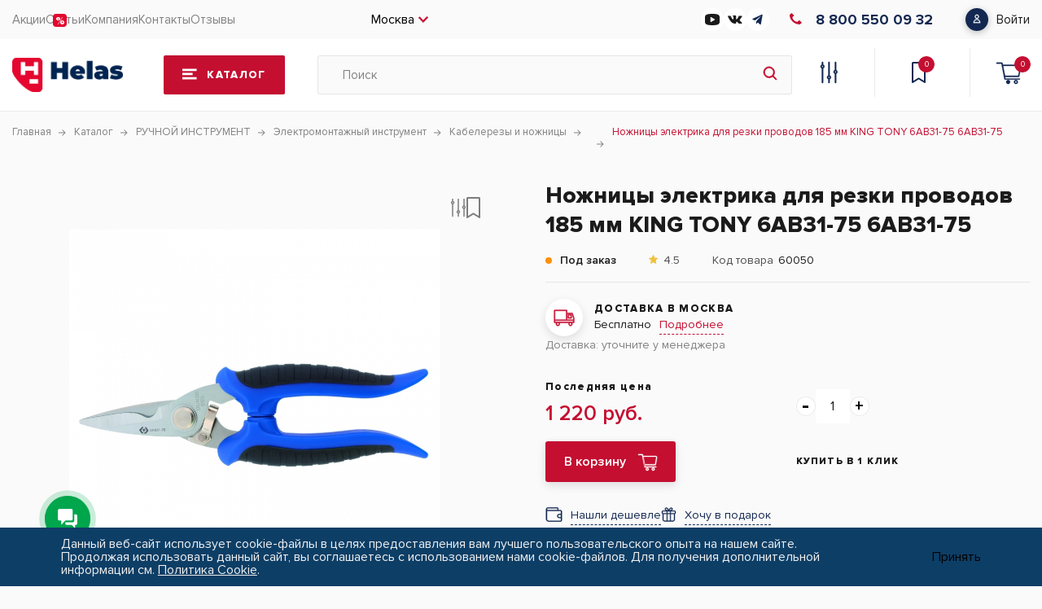

--- FILE ---
content_type: text/html; charset=UTF-8
request_url: https://helas.ru/catalog/ruchnoy_instrument/elektromontazhnyy_instrument/kabelerezy_i_nozhnitsy/47480/
body_size: 58188
content:
    <!DOCTYPE html>
    <html lang="ru">

    <head>
        <meta charset="UTF-8">
        <meta name="viewport" content="width=device-width, initial-scale=1.0">
        <link rel="shortcut icon" href="//user70365.clients-cdnnow.ru/local/templates/helas/img/favicon.ico" type="image/x-icon">
        <meta http-equiv="X-UA-Compatible" content="ie=edge">
        <meta name="theme-color" content="#111111">
        <title>  6AB31-75 Ножницы электрика для резки проводов 185 мм KING TONY 6AB31-75 </title>
        <meta http-equiv="Content-Type" content="text/html; charset=UTF-8" />
<meta name="keywords" content="ножницы электрика для резки проводов 185 мм king tony 6ab31-75 купить, ножницы электрика для резки проводов 185 мм king tony 6ab31-75 цена, ножницы электрика для резки проводов 185 мм king tony 6ab31-75 каталог, инструменты для электромонтажных работ, инструменты монтажных работ, универсальный монтажный инструмент, электромонтажный инструмент квт" />
<meta name="description" content="Купить Ножницы электрика для резки проводов 185 мм KING TONY 6AB31-75. Поможем с выбором. Отправим в регионы. Если вам нужна консультация, позвоните или закажите звонок с сайта." />
<link rel="canonical" href="https://helas.ru/catalog/ruchnoy_instrument/elektromontazhnyy_instrument/kabelerezy_i_nozhnitsy/47480/" />
<script data-skip-moving="true">(function(w, d, n) {var cl = "bx-core";var ht = d.documentElement;var htc = ht ? ht.className : undefined;if (htc === undefined || htc.indexOf(cl) !== -1){return;}var ua = n.userAgent;if (/(iPad;)|(iPhone;)/i.test(ua)){cl += " bx-ios";}else if (/Windows/i.test(ua)){cl += ' bx-win';}else if (/Macintosh/i.test(ua)){cl += " bx-mac";}else if (/Linux/i.test(ua) && !/Android/i.test(ua)){cl += " bx-linux";}else if (/Android/i.test(ua)){cl += " bx-android";}cl += (/(ipad|iphone|android|mobile|touch)/i.test(ua) ? " bx-touch" : " bx-no-touch");cl += w.devicePixelRatio && w.devicePixelRatio >= 2? " bx-retina": " bx-no-retina";if (/AppleWebKit/.test(ua)){cl += " bx-chrome";}else if (/Opera/.test(ua)){cl += " bx-opera";}else if (/Firefox/.test(ua)){cl += " bx-firefox";}ht.className = htc ? htc + " " + cl : cl;})(window, document, navigator);</script>


<link href="//user70365.clients-cdnnow.ru/bitrix/js/ui/design-tokens/dist/ui.design-tokens.min.css?173298992323463" type="text/css"  rel="stylesheet" />
<link href="//user70365.clients-cdnnow.ru/bitrix/js/ui/fonts/opensans/ui.font.opensans.min.css?16791330002320" type="text/css"  rel="stylesheet" />
<link href="//user70365.clients-cdnnow.ru/bitrix/js/main/popup/dist/main.popup.bundle.min.css?173299029726589" type="text/css"  rel="stylesheet" />
<link href="//user70365.clients-cdnnow.ru/bitrix/css/main/themes/blue/style.min.css?1651927778331" type="text/css"  rel="stylesheet" />
<link href="//user70365.clients-cdnnow.ru/bitrix/css/main/system.auth/flat/style.min.css?16519277785404" type="text/css"  rel="stylesheet" />
<link href="//user70365.clients-cdnnow.ru/bitrix/js/ui/fonts/ruble/ui.font.ruble.min.css?16519277841561" type="text/css"  rel="stylesheet" />
<link href="//user70365.clients-cdnnow.ru/bitrix/cache/css/s1/helas/page_35a70f113e5e95ddaf411c2c5e7cf7e6/page_35a70f113e5e95ddaf411c2c5e7cf7e6_v1.css?176372607067884" type="text/css"  rel="stylesheet" />
<link href="//user70365.clients-cdnnow.ru/bitrix/cache/css/s1/helas/default_1f58eb5af787a4d9d85d2bcefe353428/default_1f58eb5af787a4d9d85d2bcefe353428_v1.css?176355371744776" type="text/css"  rel="stylesheet" />
<link href="//user70365.clients-cdnnow.ru/bitrix/cache/css/s1/helas/template_ec1962db900f90b5b02fb4647e82cc84/template_ec1962db900f90b5b02fb4647e82cc84_v1.css?1768498103294513" type="text/css"  data-template-style="true" rel="stylesheet" />




<script type="extension/settings" data-extension="currency.currency-core">{"region":"ru"}</script>



 <style> .nca-cookiesaccept-line { box-sizing: border-box !important; margin: 0 !important; border: none !important; width: 100% !important; min-height: 10px !important; max-height: 250px !important; display: block; clear: both !important; padding: 12px !important; position: fixed; bottom: 0px !important; opacity: 1; transform: translateY(0%); z-index: 99999; } .nca-cookiesaccept-line > div { display: flex; align-items: center; } .nca-cookiesaccept-line > div > div { padding-left: 5%; padding-right: 5%; } .nca-cookiesaccept-line a { color: inherit; text-decoration:underline; } @media screen and (max-width:767px) { .nca-cookiesaccept-line > div > div { padding-left: 1%; padding-right: 1%; } } </style> 



        <!-- Yandex.Metrika counter -->
                <!-- /Yandex.Metrika counter -->
            </head>

<body>
    <div class="js_loader"></div>
<div class="page">
    <header class="header">
        <div class="header-top">
            <div class="container header-top__wrap">

                <div class="burger">
    <span></span>
    <span></span>
    <span></span>
</div>
<nav class="nav">
    <div class="nav-mob-logo">
        <img loading="lazy" src="//user70365.clients-cdnnow.ru/local/templates/helas/img/logo.png" alt="img">
    </div>
        <div class="nav-mob-close"></div>
    <div class="open-burger-menu-personal-area">
            

<div class="open-burger-menu-personal-area-pp">
    <span class="open-burger-menu-personal-area-title">
                <b>Войдите в профиль</b>
            </span>
    <span class="open-burger-menu-personal-area-text">
                Вы сможете отслеживать статусы заказов и получать персональные предложения
            </span>
    <a href="javascript:void(0)" class="open-burger-menu-personal-area-button" data-auth="false">
        <span>Войти</span>
    </a>
</div>

    </div>
            <ul class="nav__list">
                                            <li class="nav__item sale-svg nav__link">
                                        <a href="/sale/">
                                                Акции                                            </a>
                                </li>
                                            <li class="nav__item nav__link">
                                        <a href="/blog/">
                                                Статьи                                            </a>
                                </li>
                                            <li class="nav__item nav__link">
                                        <a href="/company/">
                                                Компания                                            </a>
                                </li>
                                            <li class="nav__item nav__link">
                                        <a href="/contacts/">
                                                Контакты                                            </a>
                                </li>
                                            <li class="nav__item nav__link">
                                        <a href="/company/reviews/">
                                                Отзывы                                            </a>
                                </li>
                    </ul>
        <div class="social-burger-menu">
        <div class="callback-burger-menu">
            <a href="tel:88005500932" class="burger-phone-block">
<span class="burger-phoneProp">8 800 550 09 32</span></a><a href="https://wa.me/79209018888?text=%D0%94%D0%BE%D0%B1%D1%80%D1%8B%D0%B9%20%D0%B4%D0%B5%D0%BD%D1%8C%2C%20%D1%83%20%D0%BC%D0%B5%D0%BD%D1%8F%20%D0%B2%D0%BE%D0%BF%D1%80%D0%BE%D1%81" class="burger-phone-block">
<span class="burger-phoneProp">79209018888 </span></a>        </div>
        <span>Наши соц-сети</span>
        <div class="burger-social-block">
            <a href="https://www.youtube.com/channel/UCryTDa1EB4CMSZ8UVaxnVJg"
           id="bx_3218110189_90412">
	        <svg width="18" height="14" viewBox="0 0 18 14" fill="none" xmlns="http://www.w3.org/2000/svg">
<path d="M14.544 0.446233C10.8612 -0.148744 7.10275 -0.148744 3.42 0.446233C1.314 0.874983 0 2.19623 0 3.91999V10.045C0 11.795 1.314 13.0987 3.456 13.545C5.28795 13.8449 7.14226 13.9971 9 14C10.8634 13.9996 12.7237 13.8503 14.562 13.5537C16.65 13.1687 18 11.8037 18 10.0537V3.92874C18 2.18748 16.65 0.822483 14.544 0.446233ZM11.934 7.39374L7.434 10.0187C7.36361 10.0604 7.28241 10.0817 7.2 10.08C7.12187 10.0794 7.04491 10.0614 6.975 10.0275C6.90423 9.98574 6.84612 9.92649 6.8066 9.85578C6.76707 9.78507 6.74754 9.70544 6.75 9.62499V4.37499C6.75068 4.2975 6.7717 4.22146 6.81108 4.15408C6.85045 4.0867 6.90688 4.03022 6.975 3.98999C7.04559 3.95322 7.12442 3.93399 7.2045 3.93399C7.28458 3.93399 7.36341 3.95322 7.434 3.98999L11.934 6.61499C11.999 6.65532 12.0526 6.71093 12.0897 6.77669C12.1268 6.84245 12.1462 6.91624 12.1462 6.99124C12.1462 7.06624 12.1268 7.14003 12.0897 7.20579C12.0526 7.27155 11.999 7.32717 11.934 7.36749V7.39374Z" fill="#1B1B1B"/>
</svg>
        </a>
            <a href="https://vk.com/helasru"
           id="bx_3218110189_90411">
	        <svg width="18" height="10" viewBox="0 0 18 10" fill="none" xmlns="http://www.w3.org/2000/svg">
<path d="M17.3699 8.91937C17.3228 8.8405 17.0314 8.20732 15.6292 6.90591C14.1613 5.54315 14.3585 5.76443 16.1266 3.40809C17.2034 1.97303 17.6339 1.09665 17.4992 0.722004C17.371 0.364883 16.579 0.459093 16.579 0.459093L13.9455 0.474429C13.9455 0.474429 13.7505 0.448138 13.6048 0.53468C13.4635 0.620126 13.3726 0.81731 13.3726 0.81731C13.3726 0.81731 12.9552 1.92811 12.3987 2.8724C11.2255 4.86505 10.7555 4.97022 10.5638 4.84643C10.118 4.55832 10.2297 3.68743 10.2297 3.06959C10.2297 1.13828 10.5222 0.333114 9.65896 0.124976C9.37195 0.0559615 9.16162 0.00995199 8.42875 0.00228373C7.48884 -0.00757546 6.69244 0.00557012 6.2422 0.225759C5.94204 0.372551 5.7109 0.700095 5.85222 0.718718C6.0264 0.741723 6.42076 0.824978 6.63 1.1098C6.90058 1.47678 6.89072 2.30276 6.89072 2.30276C6.89072 2.30276 7.04627 4.57585 6.52812 4.85848C6.17209 5.05238 5.68461 4.65692 4.63844 2.8483C4.10276 1.92263 3.69744 0.898375 3.69744 0.898375C3.69744 0.898375 3.61966 0.707763 3.48054 0.605885C3.31183 0.482098 3.07521 0.442661 3.07521 0.442661L0.570982 0.457997C0.570982 0.457997 0.195237 0.468952 0.0572087 0.632177C-0.0654833 0.777873 0.0473495 1.07803 0.0473495 1.07803C0.0473495 1.07803 2.00823 5.66474 4.22764 7.97727C6.26411 10.097 8.57554 9.95787 8.57554 9.95787H9.62281C9.62281 9.95787 9.9394 9.92282 10.1004 9.74864C10.2494 9.5887 10.2439 9.28854 10.2439 9.28854C10.2439 9.28854 10.2231 7.88306 10.876 7.67602C11.5191 7.47226 12.345 9.03439 13.2203 9.6358C13.882 10.0904 14.3848 9.99074 14.3848 9.99074L16.7258 9.95787C16.7258 9.95787 17.9505 9.88228 17.3699 8.91937Z" fill="#1B1B1B"/>
</svg>
        </a>
            <a href="https://t.me/helas_ru"
           id="bx_3218110189_90409">
	        <svg width="13" height="14" viewBox="0 0 13 14" fill="none" xmlns="http://www.w3.org/2000/svg">
<path d="M5.08559 8.99821L4.8795 12.4767C5.17437 12.4767 5.30207 12.3247 5.45522 12.1422L6.83769 10.5568L9.70229 13.0742C10.2277 13.4255 10.5978 13.2405 10.7395 12.4942L12.6198 1.92152L12.6204 1.9209C12.787 0.988968 12.3395 0.624544 11.8276 0.853166L0.77519 5.93081C0.0208818 6.28215 0.0323029 6.78674 0.646962 7.01536L3.47263 8.07001L10.0361 3.14188C10.345 2.89643 10.6258 3.03224 10.3948 3.27768L5.08559 8.99821Z" fill="#132851"/>
</svg>
        </a>
    
</div>
    </div>
</nav>

                <div class="city-selected">
                    Москва                </div>
                <div class="show-mobile-discount">
                    <a href="/sale/" class="nav__link sale-svg-link">Акции</a>
                </div>
                <div class="social-block">
            <a href="https://www.youtube.com/channel/UCryTDa1EB4CMSZ8UVaxnVJg"
           id="bx_651765591_90412">
	        <svg width="18" height="14" viewBox="0 0 18 14" fill="none" xmlns="http://www.w3.org/2000/svg">
<path d="M14.544 0.446233C10.8612 -0.148744 7.10275 -0.148744 3.42 0.446233C1.314 0.874983 0 2.19623 0 3.91999V10.045C0 11.795 1.314 13.0987 3.456 13.545C5.28795 13.8449 7.14226 13.9971 9 14C10.8634 13.9996 12.7237 13.8503 14.562 13.5537C16.65 13.1687 18 11.8037 18 10.0537V3.92874C18 2.18748 16.65 0.822483 14.544 0.446233ZM11.934 7.39374L7.434 10.0187C7.36361 10.0604 7.28241 10.0817 7.2 10.08C7.12187 10.0794 7.04491 10.0614 6.975 10.0275C6.90423 9.98574 6.84612 9.92649 6.8066 9.85578C6.76707 9.78507 6.74754 9.70544 6.75 9.62499V4.37499C6.75068 4.2975 6.7717 4.22146 6.81108 4.15408C6.85045 4.0867 6.90688 4.03022 6.975 3.98999C7.04559 3.95322 7.12442 3.93399 7.2045 3.93399C7.28458 3.93399 7.36341 3.95322 7.434 3.98999L11.934 6.61499C11.999 6.65532 12.0526 6.71093 12.0897 6.77669C12.1268 6.84245 12.1462 6.91624 12.1462 6.99124C12.1462 7.06624 12.1268 7.14003 12.0897 7.20579C12.0526 7.27155 11.999 7.32717 11.934 7.36749V7.39374Z" fill="#1B1B1B"/>
</svg>
        </a>
            <a href="https://vk.com/helasru"
           id="bx_651765591_90411">
	        <svg width="18" height="10" viewBox="0 0 18 10" fill="none" xmlns="http://www.w3.org/2000/svg">
<path d="M17.3699 8.91937C17.3228 8.8405 17.0314 8.20732 15.6292 6.90591C14.1613 5.54315 14.3585 5.76443 16.1266 3.40809C17.2034 1.97303 17.6339 1.09665 17.4992 0.722004C17.371 0.364883 16.579 0.459093 16.579 0.459093L13.9455 0.474429C13.9455 0.474429 13.7505 0.448138 13.6048 0.53468C13.4635 0.620126 13.3726 0.81731 13.3726 0.81731C13.3726 0.81731 12.9552 1.92811 12.3987 2.8724C11.2255 4.86505 10.7555 4.97022 10.5638 4.84643C10.118 4.55832 10.2297 3.68743 10.2297 3.06959C10.2297 1.13828 10.5222 0.333114 9.65896 0.124976C9.37195 0.0559615 9.16162 0.00995199 8.42875 0.00228373C7.48884 -0.00757546 6.69244 0.00557012 6.2422 0.225759C5.94204 0.372551 5.7109 0.700095 5.85222 0.718718C6.0264 0.741723 6.42076 0.824978 6.63 1.1098C6.90058 1.47678 6.89072 2.30276 6.89072 2.30276C6.89072 2.30276 7.04627 4.57585 6.52812 4.85848C6.17209 5.05238 5.68461 4.65692 4.63844 2.8483C4.10276 1.92263 3.69744 0.898375 3.69744 0.898375C3.69744 0.898375 3.61966 0.707763 3.48054 0.605885C3.31183 0.482098 3.07521 0.442661 3.07521 0.442661L0.570982 0.457997C0.570982 0.457997 0.195237 0.468952 0.0572087 0.632177C-0.0654833 0.777873 0.0473495 1.07803 0.0473495 1.07803C0.0473495 1.07803 2.00823 5.66474 4.22764 7.97727C6.26411 10.097 8.57554 9.95787 8.57554 9.95787H9.62281C9.62281 9.95787 9.9394 9.92282 10.1004 9.74864C10.2494 9.5887 10.2439 9.28854 10.2439 9.28854C10.2439 9.28854 10.2231 7.88306 10.876 7.67602C11.5191 7.47226 12.345 9.03439 13.2203 9.6358C13.882 10.0904 14.3848 9.99074 14.3848 9.99074L16.7258 9.95787C16.7258 9.95787 17.9505 9.88228 17.3699 8.91937Z" fill="#1B1B1B"/>
</svg>
        </a>
            <a href="https://t.me/helas_ru"
           id="bx_651765591_90409">
	        <svg width="13" height="14" viewBox="0 0 13 14" fill="none" xmlns="http://www.w3.org/2000/svg">
<path d="M5.08559 8.99821L4.8795 12.4767C5.17437 12.4767 5.30207 12.3247 5.45522 12.1422L6.83769 10.5568L9.70229 13.0742C10.2277 13.4255 10.5978 13.2405 10.7395 12.4942L12.6198 1.92152L12.6204 1.9209C12.787 0.988968 12.3395 0.624544 11.8276 0.853166L0.77519 5.93081C0.0208818 6.28215 0.0323029 6.78674 0.646962 7.01536L3.47263 8.07001L10.0361 3.14188C10.345 2.89643 10.6258 3.03224 10.3948 3.27768L5.08559 8.99821Z" fill="#132851"/>
</svg>
        </a>
    
</div>
<a href="tel:88005500932" class="phone-block">
<i class="icon_phone">
<svg xmlns="http://www.w3.org/2000/svg" width="15" height="14" viewBox="0 0 15 14" fill="none">
<path d="M15 11.7998L12.6431 14C9.40722 14.0007 6.17114 12.8487 3.70225 10.5439C1.23481 8.24053 0.000725824 5.22177 0 2.20281L2.35971 0L5.57923 3.00544L3.47987 4.9652C3.48024 6.44626 4.08566 7.92724 5.29619 9.05727C6.50741 10.188 8.09499 10.7531 9.68249 10.7528L11.7805 8.79435L15 11.7998Z"/>
</svg>
</i>
<span class="phoneProp">8 800 550 09 32</span></a>                
<div class="bx-system-auth-form">


    <a href="javascript:void(0)" class="entrance-block" data-auth="false">
        <span>Войти</span>
    </a>
</div>
            </div>
        </div>
        <div class="header-center ">
            <div class="container header-center__wrap">
                                    <a href="/" class="logo">
                        <img loading="lazy" src="//user70365.clients-cdnnow.ru/local/templates/helas/img/logo.png" alt="logo">
                    </a>
                                    <a href="/catalog/" class="catalog-btn">
                    <span>Каталог</span>
                </a>
                                    <div class="search-ajax-container-wrapper">
                        <form class="search" action="/search/" id="title-search">
                            <input id="title-search-input" type="text" name="q" autocomplete="off" placeholder="Поиск" value="">
                            <button class="search-btn" type="submit" name="s"></button>
                        </form>
                        <div id="openSearchAjax"></div>
                                            </div>
                <div class="header-links">
                    <a href="/catalog/compare.php?action=#ACTION_CODE#" class="header-comparisons"></a>
                                        <a href="/basket/" class="header-chosen"><span id="wishcount" class="header-chosen-num">0</span></a>
                    <div class="basket-top">
                        <div id="bx_basketFKauiI">
	<!--'start_frame_cache_bx_basketFKauiI'--><button class="header-basket" data-page-url="#system_mainpage">
	<span class="header-basket-num">0</span></button>
<!--'end_frame_cache_bx_basketFKauiI'--></div>
                    </div>
                </div>
            </div>
        </div>
        
<div class="container container-catalog-modal">
    <div class="catalog-modal">
        <div class="catalog-modal__logo">
            <img loading="lazy" src="//user70365.clients-cdnnow.ru/local/templates/helas/img/logo.png" alt="logo">
        </div>
        <div class="catalog-modal__close"></div>

                <div class="catalog__wrapper">
            <div class="catalog-list">
                	                    <div class="list-item category-show " id="bx_1847241719_3299"
                        data-id="category-1">
                        <a href="/catalog/dlya_doma_dachi_i_garazha/" class="list-item__wrap">
                            <img class="list-item__icon list-item__parent"
                                src="//user70365.clients-cdnnow.ru/upload/uf/2de/b981p886duwp20gy140s5szdw1xcqzib/dlya_doma_dachi_i_garazha.svg"
                                alt="ДЛЯ ДОМА, ДАЧИ И ГАРАЖА">
                            <div class="list-item__name">ДЛЯ ДОМА, ДАЧИ И ГАРАЖА</div>
                            <div class="list-item__arrow"></div>
                            </a>
                            <div class="category category-show" data-id="category-1"
                                style="overflow: auto">
                                <div class="back">Каталог</div>
                                
		                <a href="/catalog/dlya_doma_dachi_i_garazha/grili_pechi_aksesuary/" class="category__item" id="bx_1847241719_3301">
                    <div class="category__item--number">1128</div>
                    <div class="category__item--name">Грили, печи аксесуары</div>
                    <img loading="lazy" src="//user70365.clients-cdnnow.ru/upload/iblock/8f9/8f96a541c43be1f4384ba67cd654ccf6.png" alt="Грили, печи аксесуары">
                    </a>
		                <a href="/catalog/dlya_doma_dachi_i_garazha/sadovaya_mebel/" class="category__item" id="bx_1847241719_3666">
                    <div class="category__item--number">490</div>
                    <div class="category__item--name">Садовая мебель</div>
                    <img loading="lazy" src="//user70365.clients-cdnnow.ru/upload/iblock/180/z2l1a0rwm683a0jfk6r2u9vnqsnkuayu/Moorea-Set-Unity.jpg" alt="Садовая мебель">
                    </a>
		                <a href="/catalog/dlya_doma_dachi_i_garazha/plastikovye_sarai/" class="category__item" id="bx_1847241719_3310">
                    <div class="category__item--number">83</div>
                    <div class="category__item--name">Пластиковые сараи</div>
                    <img loading="lazy" src="//user70365.clients-cdnnow.ru/upload/iblock/f55/zevp15gj0ney0e0tznvbf3ikl0g41kab/plastikovye-sarai.jpg" alt="Пластиковые сараи">
                    </a>
		                <a href="/catalog/dlya_doma_dachi_i_garazha/sistemy_khraneniya/" class="category__item" id="bx_1847241719_3339">
                    <div class="category__item--number">163</div>
                    <div class="category__item--name">Системы хранения</div>
                    <img loading="lazy" src="//user70365.clients-cdnnow.ru/upload/iblock/d93/sistemy-khraneniya.jpg" alt="Системы хранения">
                    </a>
		                <a href="/catalog/dlya_doma_dachi_i_garazha/zhalyuzi/" class="category__item" id="bx_1847241719_4350">
                    <div class="category__item--number">3</div>
                    <div class="category__item--name">Жалюзи</div>
                    <img loading="lazy" src="//user70365.clients-cdnnow.ru/upload/iblock/1b3/jckezjte09wn0uy36n4hmce30bfej03r/zhalyuzi.jpeg" alt="Жалюзи">
                    </a>
		                <a href="/catalog/dlya_doma_dachi_i_garazha/teplitsy/" class="category__item" id="bx_1847241719_3702">
                    <div class="category__item--number">17</div>
                    <div class="category__item--name">Теплицы</div>
                    <img loading="lazy" src="//user70365.clients-cdnnow.ru/upload/iblock/48d/sbkegcg7l4x3irke2vtnvy6kngc22bw9/teplitsy.jpg" alt="Теплицы">
                    </a>
		                <a href="/catalog/dlya_doma_dachi_i_garazha/tovary_dlya_sada/" class="category__item" id="bx_1847241719_3624">
                    <div class="category__item--number">581</div>
                    <div class="category__item--name">Товары для сада</div>
                    <img loading="lazy" src="//user70365.clients-cdnnow.ru/upload/iblock/86f/u508jab83r3ws816fxojvphk1sd2yqps/tovary-dlya-sada.jpg" alt="Товары для сада">
                    </a>
		                <a href="/catalog/dlya_doma_dachi_i_garazha/navesy_dvernye_i_avtomobilya/" class="category__item" id="bx_1847241719_3703">
                    <div class="category__item--number">5</div>
                    <div class="category__item--name">Навесы дверные и автомобиля</div>
                    <img loading="lazy" src="//user70365.clients-cdnnow.ru/upload/iblock/36b/culrgdt9igeob8agulwt3v2el2o44nog/navesy-dvernye-i-dlya-avtomobilya.jpg" alt="Навесы дверные и автомобиля">
                    </a>
		                <a href="/catalog/dlya_doma_dachi_i_garazha/dushi/" class="category__item" id="bx_1847241719_4407">
                    <div class="category__item--number">6</div>
                    <div class="category__item--name">Души</div>
                    <img loading="lazy" src="//user70365.clients-cdnnow.ru/upload/iblock/cff/09opjv2u1sa14cporags06o1mqmtw6ah/dushi.jpg" alt="Души">
                    </a>
		                <a href="/catalog/dlya_doma_dachi_i_garazha/tovary_dlya_garazha/" class="category__item" id="bx_1847241719_3347">
                    <div class="category__item--number">82</div>
                    <div class="category__item--name">Товары для гаража</div>
                    <img loading="lazy" src="//user70365.clients-cdnnow.ru/upload/iblock/50e/50e4e7382eee8e5109c970ea1bc5f50d.png" alt="Товары для гаража">
                    </a>
		                <a href="/catalog/dlya_doma_dachi_i_garazha/tovary_dlya_doma/" class="category__item" id="bx_1847241719_3459">
                    <div class="category__item--number">33</div>
                    <div class="category__item--name">Товары для дома</div>
                    <img loading="lazy" src="//user70365.clients-cdnnow.ru/upload/iblock/e97/e97fad29596a976c1898de61f2e833d5.png" alt="Товары для дома">
                    </a>
		                <a href="/catalog/dlya_doma_dachi_i_garazha/moyki_vodosnabzhenie_i_sistemy_poliva/" class="category__item" id="bx_1847241719_3308">
                    <div class="category__item--number">156</div>
                    <div class="category__item--name">Мойки, водоснабжение и системы полива</div>
                    <img loading="lazy" src="//user70365.clients-cdnnow.ru/upload/iblock/0f1/0f149580017cf65ae9d07a8281992526.png" alt="Мойки, водоснабжение и системы полива">
                    </a>
		                <a href="/catalog/dlya_doma_dachi_i_garazha/tovary_dlya_detey/" class="category__item" id="bx_1847241719_3353">
                    <div class="category__item--number">35</div>
                    <div class="category__item--name">Товары для детей</div>
                    <img loading="lazy" src="//user70365.clients-cdnnow.ru/upload/iblock/d20/d2066feb9214eb1a806f5f8f30abd5d4.png" alt="Товары для детей">
                    </a>
		                <a href="/catalog/dlya_doma_dachi_i_garazha/tovary_dlya_zhivotnykh/" class="category__item" id="bx_1847241719_3357">
                    <div class="category__item--number">4</div>
                    <div class="category__item--name">Товары для животных</div>
                    <img loading="lazy" src="//user70365.clients-cdnnow.ru/upload/iblock/a50/a50e8ea12b0c4fab83af6a33a8dee486.png" alt="Товары для животных">
                    </a></div></div>
	                    <div class="list-item category-show " id="bx_1847241719_4409"
                        data-id="category-2">
                        <a href="/catalog/dlya_doma_dachi_i_garazha/grili_pechi_aksesuary/" class="list-item__wrap">
                            <img class="list-item__icon list-item__parent"
                                src="//user70365.clients-cdnnow.ru/upload/uf/f2c/xamb5agig8z99jycu33fcb41naer5tte/free_icon_grill_114873.png"
                                alt="Грили, печи аксесуары">
                            <div class="list-item__name">Грили, печи аксесуары</div>
                            <div class="list-item__arrow"></div>
                            </a>
                            <div class="category category-show" data-id="category-2"
                                style="overflow: auto">
                                <div class="back">Каталог</div>
                                
		                <a href="/catalog/dlya_doma_dachi_i_garazha/grili_pechi_aksesuary/grili/" class="category__item" id="bx_1847241719_4410">
                    <div class="category__item--number">797</div>
                    <div class="category__item--name">Грили</div>
                    <img loading="lazy" src="//user70365.clients-cdnnow.ru/upload/iblock/3a8/nh5ciq065qf3uxaxuh94tvwn4gbhpydy/grili.webp" alt="Грили">
                    </a>
		                <a href="/catalog/dlya_doma_dachi_i_garazha/grili_pechi_aksesuary/sousy_i_marinady/" class="category__item" id="bx_1847241719_4413">
                    <div class="category__item--number">33</div>
                    <div class="category__item--name">Соусы и Маринады</div>
                    <img loading="lazy" src="//user70365.clients-cdnnow.ru/upload/iblock/6da/x2c468dx029m5yfux8ub07cdi6ezbup6/sousy-i-marinady.png" alt="Соусы и Маринады">
                    </a>
		                <a href="/catalog/dlya_doma_dachi_i_garazha/grili_pechi_aksesuary/aksesuary_dlya_kamina/" class="category__item" id="bx_1847241719_4416">
                    <div class="category__item--number">27</div>
                    <div class="category__item--name">Аксесуары для камина</div>
                    <img loading="lazy" src="//user70365.clients-cdnnow.ru/upload/iblock/0ed/wyyy7zmk67s2fllh4sgt3q8p2wq4fn1d/aksesuary-dlya-kamina.jpeg" alt="Аксесуары для камина">
                    </a>
		                <a href="/catalog/dlya_doma_dachi_i_garazha/grili_pechi_aksesuary/perets_spetsii_i_masla/" class="category__item" id="bx_1847241719_4414">
                    <div class="category__item--number">152</div>
                    <div class="category__item--name">Перец, специи и масла</div>
                    <img loading="lazy" src="//user70365.clients-cdnnow.ru/upload/iblock/823/1b5liz9ant5bukyetlvzr48l1bqntwls/perets-i-spetsii.png" alt="Перец, специи и масла">
                    </a>
		                <a href="/catalog/dlya_doma_dachi_i_garazha/grili_pechi_aksesuary/razdelochnye_doski_i_aksessuary/" class="category__item" id="bx_1847241719_4417">
                    <div class="category__item--number">17</div>
                    <div class="category__item--name">Разделочные доски и аксессуары</div>
                    <img loading="lazy" src="//user70365.clients-cdnnow.ru/upload/iblock/d85/razdelochnye-doski.png" alt="Разделочные доски и аксессуары">
                    </a>
		                <a href="/catalog/dlya_doma_dachi_i_garazha/grili_pechi_aksesuary/tochilki/" class="category__item" id="bx_1847241719_4418">
                    <div class="category__item--number">14</div>
                    <div class="category__item--name">Точилки</div>
                    <img loading="lazy" src="//user70365.clients-cdnnow.ru/upload/iblock/ac7/zl2r84xe94f9tz3koyiz869yy0frqfk9/tochilki.png" alt="Точилки">
                    </a>
		                <a href="/catalog/dlya_doma_dachi_i_garazha/grili_pechi_aksesuary/chashi_dlya_kostra_i_aksessuary/" class="category__item" id="bx_1847241719_4411">
                    <div class="category__item--number">31</div>
                    <div class="category__item--name">Чаши для костра и аксессуары</div>
                    <img loading="lazy" src="//user70365.clients-cdnnow.ru/upload/iblock/e4f/chashi-dlya-kostra.png" alt="Чаши для костра и аксессуары">
                    </a>
		                <a href="/catalog/dlya_doma_dachi_i_garazha/grili_pechi_aksesuary/chugunnaya_posuda/" class="category__item" id="bx_1847241719_4412">
                    <div class="category__item--number">56</div>
                    <div class="category__item--name">Чугунная посуда</div>
                    <img loading="lazy" src="//user70365.clients-cdnnow.ru/upload/iblock/ac4/armge175a9g221rcrp2rc724kdonyjil/chukunnaya-posuda.jpeg" alt="Чугунная посуда">
                    </a></div></div>
	                    <div class="list-item category-show " id="bx_1847241719_3414"
                        data-id="category-3">
                        <a href="/catalog/ruchnoy_instrument/" class="list-item__wrap">
                            <img class="list-item__icon list-item__parent"
                                src="//user70365.clients-cdnnow.ru/upload/uf/a06/d3i30j8wzanh6ywuzdjspc7qianutday/icon_16.svg"
                                alt="РУЧНОЙ ИНСТРУМЕНТ">
                            <div class="list-item__name">РУЧНОЙ ИНСТРУМЕНТ</div>
                            <div class="list-item__arrow"></div>
                            </a>
                            <div class="category category-show" data-id="category-3"
                                style="overflow: auto">
                                <div class="back">Каталог</div>
                                
		                <a href="/catalog/ruchnoy_instrument/nabory_instrumentov_1/" class="category__item" id="bx_1847241719_3053">
                    <div class="category__item--number">839</div>
                    <div class="category__item--name">Наборы инструментов</div>
                    <img loading="lazy" src="//user70365.clients-cdnnow.ru/upload/iblock/2e9/naboryinstrumentov.jpg" alt="Наборы инструментов">
                    </a>
		                <a href="/catalog/ruchnoy_instrument/avtoslesarnyy_instrument/" class="category__item" id="bx_1847241719_3260">
                    <div class="category__item--number">2262</div>
                    <div class="category__item--name">Автослесарный инструмент</div>
                    <img loading="lazy" src="//user70365.clients-cdnnow.ru/upload/iblock/160/avtoslesarnyyinstrument.png" alt="Автослесарный инструмент">
                    </a>
		                <a href="/catalog/ruchnoy_instrument/klyuchi_i_nabory_klyuchey/" class="category__item" id="bx_1847241719_3026">
                    <div class="category__item--number">1201</div>
                    <div class="category__item--name">Ключи и наборы ключей</div>
                    <img loading="lazy" src="//user70365.clients-cdnnow.ru/upload/iblock/056/056ba3bd782c6a70163a283d9b3db108.png" alt="Ключи и наборы ключей">
                    </a>
		                <a href="/catalog/ruchnoy_instrument/molotki_i_kuvaldy_1/" class="category__item" id="bx_1847241719_3045">
                    <div class="category__item--number">194</div>
                    <div class="category__item--name">Молотки и кувалды</div>
                    <img loading="lazy" src="//user70365.clients-cdnnow.ru/upload/iblock/783/783169348de702132a4a75dcdae725a9.png" alt="Молотки и кувалды">
                    </a>
		                <a href="/catalog/ruchnoy_instrument/otvertki_i_nabory/" class="category__item" id="bx_1847241719_3066">
                    <div class="category__item--number">729</div>
                    <div class="category__item--name">Отвертки и наборы</div>
                    <img loading="lazy" src="//user70365.clients-cdnnow.ru/upload/iblock/a9d/a9d04f57145b846494257848f929f0f7.png" alt="Отвертки и наборы">
                    </a>
		                <a href="/catalog/ruchnoy_instrument/udarno_rychazhnyy_instrument/" class="category__item" id="bx_1847241719_3230">
                    <div class="category__item--number">791</div>
                    <div class="category__item--name">Ударно-рычажный инструмент</div>
                    <img loading="lazy" src="//user70365.clients-cdnnow.ru/upload/iblock/dc0/dc02fe1ed457984bc5807e14d9668594.png" alt="Ударно-рычажный инструмент">
                    </a>
		                <a href="/catalog/ruchnoy_instrument/izmeritelnyy_instrument/" class="category__item" id="bx_1847241719_3379">
                    <div class="category__item--number">240</div>
                    <div class="category__item--name">Измерительный инструмент</div>
                    <img loading="lazy" src="//user70365.clients-cdnnow.ru/upload/iblock/af7/af737ca719a36e1c8e66d7ad3e5eaf1b.png" alt="Измерительный инструмент">
                    </a>
		                <a href="/catalog/ruchnoy_instrument/metalloobrabotka/" class="category__item" id="bx_1847241719_3389">
                    <div class="category__item--number">1375</div>
                    <div class="category__item--name">Металлообработка</div>
                    <img loading="lazy" src="//user70365.clients-cdnnow.ru/upload/iblock/604/hvbx6uw8fwzzygn4vd0gi2k3yq2c6054/92607794.webp" alt="Металлообработка">
                    </a>
		                <a href="/catalog/ruchnoy_instrument/elektromontazhnyy_instrument/" class="category__item" id="bx_1847241719_3096">
                    <div class="category__item--number">904</div>
                    <div class="category__item--name">Электромонтажный инструмент</div>
                    <img loading="lazy" src="//user70365.clients-cdnnow.ru/upload/iblock/9b0/dmp218i9dplly7rtx2x88tdpht2e3gky/elektromontazhnyyinstrument.jpg" alt="Электромонтажный инструмент">
                    </a>
		                <a href="/catalog/ruchnoy_instrument/rezhushchiy_instrument_2/" class="category__item" id="bx_1847241719_3071">
                    <div class="category__item--number">48</div>
                    <div class="category__item--name">Режущий инструмент</div>
                    <img loading="lazy" src="//user70365.clients-cdnnow.ru/upload/iblock/16d/16d615e47daf4524694d584329139b1b.png" alt="Режущий инструмент">
                    </a>
		                <a href="/catalog/ruchnoy_instrument/nozhnitsy_po_metallu/" class="category__item" id="bx_1847241719_3416">
                    <div class="category__item--number">28</div>
                    <div class="category__item--name">Ножницы по металлу</div>
                    <img loading="lazy" src="//user70365.clients-cdnnow.ru/upload/iblock/8ab/8ab98bb78fce088bb96d34b46a9a6836.png" alt="Ножницы по металлу">
                    </a>
		                <a href="/catalog/ruchnoy_instrument/napilniki_nadfili_rashpili/" class="category__item" id="bx_1847241719_3415">
                    <div class="category__item--number">65</div>
                    <div class="category__item--name">Напильники, надфили, рашпили</div>
                    <img loading="lazy" src="//user70365.clients-cdnnow.ru/upload/iblock/193/1932f289437537ebaad099a8b45b4adb.png" alt="Напильники, надфили, рашпили">
                    </a>
		                <a href="/catalog/ruchnoy_instrument/vspomogatelnyy_instrument_i_aksessuary/" class="category__item" id="bx_1847241719_3011">
                    <div class="category__item--number">72</div>
                    <div class="category__item--name">Вспомогательный инструмент и аксессуары</div>
                    <img loading="lazy" src="//user70365.clients-cdnnow.ru/upload/iblock/c66/c66200407ef70f7177949b4f5250f8b1.png" alt="Вспомогательный инструмент и аксессуары">
                    </a>
		                <a href="/catalog/oborudovanie_dlya_avtoservisa/dinamometricheskiy_instrument_i_reduktory/" class="category__item" id="bx_1847241719_4429">
                    <div class="category__item--number">343</div>
                    <div class="category__item--name">Динамометрический инструмент и редукторы</div>
                    <img loading="lazy" src="//user70365.clients-cdnnow.ru/upload/iblock/38d/38d8f9a54ec6eb3466c45c1a93ff55f4.png" alt="Динамометрический инструмент и редукторы">
                    </a>
		                <a href="/catalog/ruchnoy_instrument/metizy/" class="category__item" id="bx_1847241719_4385">
                    <div class="category__item--number">5</div>
                    <div class="category__item--name">Метизы</div>
                    <img loading="lazy" src="//user70365.clients-cdnnow.ru/upload/iblock/d9f/jshqzw02di539hchfrhz1loxg8h4tn6g/metizy.webp" alt="Метизы">
                    </a></div></div>
	                    <div class="list-item category-show " id="bx_1847241719_2913"
                        data-id="category-4">
                        <a href="/catalog/oborudovanie_dlya_avtoservisa/" class="list-item__wrap">
                            <img class="list-item__icon list-item__parent"
                                src="//user70365.clients-cdnnow.ru/upload/uf/aac/1pusvc8g9dgox4or7z585i8k8uofogcb/icon_17.svg"
                                alt="ОБОРУДОВАНИЕ ДЛЯ АВТОСЕРВИСА">
                            <div class="list-item__name">ОБОРУДОВАНИЕ ДЛЯ АВТОСЕРВИСА</div>
                            <div class="list-item__arrow"></div>
                            </a>
                            <div class="category category-show" data-id="category-4"
                                style="overflow: auto">
                                <div class="back">Каталог</div>
                                
		                <a href="/catalog/oborudovanie_dlya_avtoservisa/podemnoe_oborudovanie_1/" class="category__item" id="bx_1847241719_2989">
                    <div class="category__item--number">219</div>
                    <div class="category__item--name">Подъемное оборудование</div>
                    <img loading="lazy" src="//user70365.clients-cdnnow.ru/upload/iblock/1ae/lgo4bi54s0ho5lq35w48dkpfoomsc95a/podemnoe-oborudovanie.jpg" alt="Подъемное оборудование">
                    </a>
		                <a href="/catalog/oborudovanie_dlya_avtoservisa/khranenie_instrumentov_i_mebel/" class="category__item" id="bx_1847241719_3627">
                    <div class="category__item--number">478</div>
                    <div class="category__item--name">Хранение инструментов и мебель</div>
                    <img loading="lazy" src="//user70365.clients-cdnnow.ru/upload/iblock/632/stg9qnq1ho5de3r6p1pneq9hz8kc81z4/khranenie-instrumentov-i-mebel.png" alt="Хранение инструментов и мебель">
                    </a>
		                <a href="/catalog/oborudovanie_dlya_avtoservisa/diagnosticheskoe_oborudovanie/" class="category__item" id="bx_1847241719_120">
                    <div class="category__item--number">401</div>
                    <div class="category__item--name">Диагностическое оборудование</div>
                    <img loading="lazy" src="//user70365.clients-cdnnow.ru/upload/iblock/159/1596bd1b9fc0e4cca928a592a7231f67.png" alt="Диагностическое оборудование">
                    </a>
		                <a href="/catalog/oborudovanie_dlya_avtoservisa/pnevmoinstrument_4/" class="category__item" id="bx_1847241719_2946">
                    <div class="category__item--number">1165</div>
                    <div class="category__item--name">Пневмоинструмент</div>
                    <img loading="lazy" src="//user70365.clients-cdnnow.ru/upload/iblock/b5e/c6l2w84axy6omt2u732vf5oql1vwoday/pnevmoinstrument.jpg" alt="Пневмоинструмент">
                    </a>
		                <a href="/catalog/oborudovanie_dlya_avtoservisa/oborudovanie_dlya_obsluzhivaniya_konditsionerov/" class="category__item" id="bx_1847241719_127">
                    <div class="category__item--number">113</div>
                    <div class="category__item--name">Оборудование для обслуживания кондиционеров</div>
                    <img loading="lazy" src="//user70365.clients-cdnnow.ru/upload/iblock/391/391270545ec501428aff16a8f0ef8a34.png" alt="Оборудование для обслуживания кондиционеров">
                    </a>
		                <a href="/catalog/oborudovanie_dlya_avtoservisa/fonari_i_perenosnye_lampy/" class="category__item" id="bx_1847241719_3378">
                    <div class="category__item--number">158</div>
                    <div class="category__item--name">Фонари и переносные лампы</div>
                    <img loading="lazy" src="//user70365.clients-cdnnow.ru/upload/iblock/3bb/9g9o04atw7wf0sp8xjglx4b2ujxe1nro/fonari-i-perenosnye-lampy.webp" alt="Фонари и переносные лампы">
                    </a>
		                <a href="/catalog/oborudovanie_dlya_avtoservisa/zaryadnye_i_pusko_zaryadnye_ustroystva/" class="category__item" id="bx_1847241719_242">
                    <div class="category__item--number">68</div>
                    <div class="category__item--name">Зарядные и пуско-зарядные устройства</div>
                    <img loading="lazy" src="//user70365.clients-cdnnow.ru/upload/iblock/33b/33b4b6dc7b5b250ec4da4b138b22c785.png" alt="Зарядные и пуско-зарядные устройства">
                    </a>
		                <a href="/catalog/oborudovanie_dlya_avtoservisa/kompressory_i_pnevmolinii/" class="category__item" id="bx_1847241719_261">
                    <div class="category__item--number">777</div>
                    <div class="category__item--name">Компрессоры и пневмолинии</div>
                    <img loading="lazy" src="//user70365.clients-cdnnow.ru/upload/iblock/e9a/xvm8xcv9o51yu5h7pxubb2amgk67je3z/kompressory-i-pnevmolinii.webp" alt="Компрессоры и пневмолинии">
                    </a>
		                <a href="/catalog/oborudovanie_dlya_avtoservisa/gidravlicheskoe_oborudovanie/" class="category__item" id="bx_1847241719_271">
                    <div class="category__item--number">237</div>
                    <div class="category__item--name">Гидравлическое оборудование</div>
                    <img loading="lazy" src="//user70365.clients-cdnnow.ru/upload/iblock/fb2/fb245f359b38f5cf39982eba0dfeeb97.png" alt="Гидравлическое оборудование">
                    </a>
		                <a href="/catalog/oborudovanie_dlya_avtoservisa/smazka_i_zamena_tekhnicheskikh_zhidkostey/" class="category__item" id="bx_1847241719_2925">
                    <div class="category__item--number">403</div>
                    <div class="category__item--name">Смазка и замена технических жидкостей</div>
                    <img loading="lazy" src="//user70365.clients-cdnnow.ru/upload/iblock/e5b/e5b5eb835f7c2cccd8298518cc00e9e0.png" alt="Смазка и замена технических жидкостей">
                    </a>
		                <a href="/catalog/oborudovanie_dlya_avtoservisa/stendy_i_opory_dlya_dvigatelya/" class="category__item" id="bx_1847241719_2940">
                    <div class="category__item--number">13</div>
                    <div class="category__item--name">Стенды и опоры для двигателя</div>
                    <img loading="lazy" src="//user70365.clients-cdnnow.ru/upload/iblock/bfe/bfefab6464b00786067710d7dc2db327.png" alt="Стенды и опоры для двигателя">
                    </a>
		                <a href="/catalog/oborudovanie_dlya_avtoservisa/stanochnoe_oborudovanie/" class="category__item" id="bx_1847241719_2941">
                    <div class="category__item--number">16</div>
                    <div class="category__item--name">Станочное оборудование</div>
                    <img loading="lazy" src="//user70365.clients-cdnnow.ru/upload/iblock/e87/e87641ea10082c2185d4eed562013f54.png" alt="Станочное оборудование">
                    </a>
		                <a href="/catalog/oborudovanie_dlya_avtoservisa/dinamometricheskiy_instrument_i_reduktory/" class="category__item" id="bx_1847241719_3015">
                    <div class="category__item--number">343</div>
                    <div class="category__item--name">Динамометрический инструмент и редукторы</div>
                    <img loading="lazy" src="//user70365.clients-cdnnow.ru/upload/iblock/38d/38d8f9a54ec6eb3466c45c1a93ff55f4.png" alt="Динамометрический инструмент и редукторы">
                    </a>
		                <a href="/catalog/oborudovanie_dlya_avtoservisa/svarochnye_apparaty_2/" class="category__item" id="bx_1847241719_3297">
                    <div class="category__item--number">32</div>
                    <div class="category__item--name">Сварочные аппараты</div>
                    <img loading="lazy" src="//user70365.clients-cdnnow.ru/upload/iblock/e53/e53260b5dd6063f193b26e90eba8db5c.png" alt="Сварочные аппараты">
                    </a>
		                <a href="/catalog/oborudovanie_dlya_avtoservisa/semniki_i_spetsinstrument/" class="category__item" id="bx_1847241719_3110">
                    <div class="category__item--number">3643</div>
                    <div class="category__item--name">Съемники и специнструмент</div>
                    <img loading="lazy" src="//user70365.clients-cdnnow.ru/upload/iblock/fc5/fc5f08f268a5cd30545855db7789a8c0.png" alt="Съемники и специнструмент">
                    </a>
		                <a href="/catalog/oborudovanie_dlya_avtoservisa/gazovye_gorelki_i_payalnye_lampy/" class="category__item" id="bx_1847241719_3014">
                    <div class="category__item--number">49</div>
                    <div class="category__item--name">Газовые горелки и паяльные лампы</div>
                    <img loading="lazy" src="//user70365.clients-cdnnow.ru/upload/iblock/4ec/4ec2281c397db326eb08e98caaf2e978.png" alt="Газовые горелки и паяльные лампы">
                    </a>
		                <a href="/catalog/oborudovanie_dlya_avtoservisa/vanny_dlya_moyki_detaley/" class="category__item" id="bx_1847241719_2914">
                    <div class="category__item--number">16</div>
                    <div class="category__item--name">Ванны для мойки деталей</div>
                    <img loading="lazy" src="//user70365.clients-cdnnow.ru/upload/iblock/e3e/e3e3977615ca3cd6b025e04dc7a46c89.png" alt="Ванны для мойки деталей">
                    </a>
		                <a href="/catalog/oborudovanie_dlya_avtoservisa/malyarno_kuzovnoe_oborudovanie/" class="category__item" id="bx_1847241719_277">
                    <div class="category__item--number">584</div>
                    <div class="category__item--name">Малярно-кузовное оборудование</div>
                    <img loading="lazy" src="//user70365.clients-cdnnow.ru/upload/iblock/1a6/1a69903bd064a4eda2dfc4379cbb339b.png" alt="Малярно-кузовное оборудование">
                    </a>
		                <a href="/catalog/oborudovanie_dlya_avtoservisa/avtomoechnoe_oborudovanie/" class="category__item" id="bx_1847241719_334">
                    <div class="category__item--number">472</div>
                    <div class="category__item--name">Автомоечное оборудование</div>
                    <img loading="lazy" src="//user70365.clients-cdnnow.ru/upload/iblock/d1d/ihojtm1km1by91sijbv7f8xi03xpkz9y/avtomoechnoe-oborudovanie.png" alt="Автомоечное оборудование">
                    </a>
		                <a href="/catalog/oborudovanie_dlya_avtoservisa/sistemy_udaleniya_vykhlopnykh_gazov/" class="category__item" id="bx_1847241719_2918">
                    <div class="category__item--number">164</div>
                    <div class="category__item--name">Системы удаления выхлопных газов</div>
                    <img loading="lazy" src="//user70365.clients-cdnnow.ru/upload/iblock/8eb/8eb57ec257056fe026bb3d2394e4cddb.png" alt="Системы удаления выхлопных газов">
                    </a>
		                <a href="/catalog/oborudovanie_dlya_avtoservisa/stendy_razval_skhozhdeniya/" class="category__item" id="bx_1847241719_3170">
                    <div class="category__item--number">31</div>
                    <div class="category__item--name">Стенды развал-схождения</div>
                    <img loading="lazy" src="//user70365.clients-cdnnow.ru/upload/iblock/2ca/2cae13aa36254018d9cc8247fe43e04f.png" alt="Стенды развал-схождения">
                    </a>
		                <a href="/catalog/oborudovanie_dlya_avtoservisa/raskhodnye_materialy_2/" class="category__item" id="bx_1847241719_2996">
                    <div class="category__item--number">91</div>
                    <div class="category__item--name">Расходные материалы</div>
                    <img loading="lazy" src="//user70365.clients-cdnnow.ru/upload/iblock/8d2/8d2cb8c9d75327c6a140ce204f7670ea.png" alt="Расходные материалы">
                    </a>
		                <a href="/catalog/oborudovanie_dlya_avtoservisa/pokrytiya_rezinovye_napolnye/" class="category__item" id="bx_1847241719_3617">
                    <div class="category__item--number">7</div>
                    <div class="category__item--name">Покрытия резиновые напольные</div>
                    <img loading="lazy" src="//user70365.clients-cdnnow.ru/upload/iblock/4f6/pokrytiya-rezinovye-napolnye.png" alt="Покрытия резиновые напольные">
                    </a>
		                <a href="/catalog/oborudovanie_dlya_avtoservisa/proverka_sveta_far/" class="category__item" id="bx_1847241719_4384">
                    <div class="category__item--number">0</div>
                    <div class="category__item--name">Проверка света фар</div>
                    <img loading="lazy" src="//user70365.clients-cdnnow.ru/upload/iblock/ba1/lyiu6hwlpzof86tjmqc4pjnxquf5xo2u/proverka-sveta-far.jpg" alt="Проверка света фар">
                    </a>
		                <a href="/catalog/oborudovanie_dlya_avtoservisa/benzinovye_i_dizelnye_generatory/" class="category__item" id="bx_1847241719_3694">
                    <div class="category__item--number">20</div>
                    <div class="category__item--name">Бензиновые и дизельные генераторы</div>
                    <img loading="lazy" src="//user70365.clients-cdnnow.ru/upload/iblock/95f/cssoi6690c5q1ihd766f6gp8g3w0k9it/benzinovye-i-dizelnye-generatory.jpeg" alt="Бензиновые и дизельные генераторы">
                    </a>
		                <a href="/catalog/oborudovanie_dlya_avtoservisa/prochee_2/" class="category__item" id="bx_1847241719_3252">
                    <div class="category__item--number">8</div>
                    <div class="category__item--name">Прочее</div>
                    <img loading="lazy" src="//user70365.clients-cdnnow.ru/upload/iblock/d7a/d7a4eec8f9316dc6de5acec50b541147.png" alt="Прочее">
                    </a>
		                <a href="/catalog/oborudovanie_dlya_avtoservisa/telezhki_dlya_peremeshcheniya_avtomobiley/" class="category__item" id="bx_1847241719_2942">
                    <div class="category__item--number">3</div>
                    <div class="category__item--name">Тележки для перемещения автомобилей</div>
                    <img loading="lazy" src="//user70365.clients-cdnnow.ru/upload/iblock/034/034853c5a709866f8a250deb04af594c.png" alt="Тележки для перемещения автомобилей">
                    </a></div></div>
	                    <div class="list-item category-show " id="bx_1847241719_4419"
                        data-id="category-5">
                        <a href="/catalog/avtomobilnaya_khimiya/deteyling/" class="list-item__wrap">
                            <img class="list-item__icon list-item__parent"
                                src="//user70365.clients-cdnnow.ru/upload/uf/99e/slamxvmfqcmawy6aacwbg5mgjuegsp8l/Bezymyannyy_12.png"
                                alt="Детейлинг">
                            <div class="list-item__name">Детейлинг</div>
                            <div class="list-item__arrow"></div>
                            </a>
                            <div class="category category-show" data-id="category-5"
                                style="overflow: auto">
                                <div class="back">Каталог</div>
                                
		                <a href="/catalog/avtomobilnaya_khimiya/deteyling/interer/" class="category__item" id="bx_1847241719_4422">
                    <div class="category__item--number">76</div>
                    <div class="category__item--name">Интерьер</div>
                    <img loading="lazy" src="//user70365.clients-cdnnow.ru/upload/iblock/bc1/7c7f4qd5er3zwsjmirqw49wwxw8gbdf0/interer.jpg" alt="Интерьер">
                    </a>
		                <a href="/catalog/avtomobilnaya_khimiya/deteyling/nabory_dlya_deteylinga/" class="category__item" id="bx_1847241719_4425">
                    <div class="category__item--number">18</div>
                    <div class="category__item--name">Наборы для детейлинга</div>
                    <img loading="lazy" src="//user70365.clients-cdnnow.ru/upload/iblock/69b/9nl742ltadkztzeu9yrs1pz43qiqzljg/nabory-dlya-deteylinga.jpg" alt="Наборы для детейлинга">
                    </a>
		                <a href="/catalog/avtomobilnaya_khimiya/deteyling/oborudovanie/" class="category__item" id="bx_1847241719_4426">
                    <div class="category__item--number">11</div>
                    <div class="category__item--name">Оборудование</div>
                    <img loading="lazy" src="//user70365.clients-cdnnow.ru/upload/iblock/e39/na3zp86a69udhst5nv3v61t0p0x96gtr/oborudovanie.jpg" alt="Оборудование">
                    </a>
		                <a href="/catalog/avtomobilnaya_khimiya/deteyling/plenka_i_instrumenty/" class="category__item" id="bx_1847241719_4428">
                    <div class="category__item--number">6</div>
                    <div class="category__item--name">Пленка и инструменты</div>
                    <img loading="lazy" src="//user70365.clients-cdnnow.ru/upload/iblock/a66/bn2g9sbp23c6zplis4f91sqr1inzy3d1/plenka-i-instrumenty.webp" alt="Пленка и инструменты">
                    </a>
		                <a href="/catalog/avtomobilnaya_khimiya/deteyling/podkapotnoe_prostranstvo/" class="category__item" id="bx_1847241719_4423">
                    <div class="category__item--number">7</div>
                    <div class="category__item--name">Подкапотное пространство</div>
                    <img loading="lazy" src="//user70365.clients-cdnnow.ru/upload/iblock/28c/v88mboavwncvuo2jf9hkwt3lb9da9dba/podkapotnoe-prostranstvo.png" alt="Подкапотное пространство">
                    </a>
		                <a href="/catalog/avtomobilnaya_khimiya/deteyling/polirovka/" class="category__item" id="bx_1847241719_4424">
                    <div class="category__item--number">46</div>
                    <div class="category__item--name">Полировка</div>
                    <img loading="lazy" src="//user70365.clients-cdnnow.ru/upload/iblock/c0a/tezd9x6o3uq01sbifz4qqmmhdmue1nyw/polirovka.webp" alt="Полировка">
                    </a>
		                <a href="/catalog/avtomobilnaya_khimiya/deteyling/raskhodnye_materialy/" class="category__item" id="bx_1847241719_4427">
                    <div class="category__item--number">86</div>
                    <div class="category__item--name">Расходные материалы</div>
                    <img loading="lazy" src="//user70365.clients-cdnnow.ru/upload/iblock/a72/ktj4hds32c1dq63p0xd79synwdj3cirf/raskhodnye-materialy.webp" alt="Расходные материалы">
                    </a>
		                <a href="/catalog/avtomobilnaya_khimiya/deteyling/eksterer/" class="category__item" id="bx_1847241719_4421">
                    <div class="category__item--number">135</div>
                    <div class="category__item--name">Экстерьер</div>
                    <img loading="lazy" src="//user70365.clients-cdnnow.ru/upload/iblock/235/we3gkhwbviu7dpv6vrw9kgdjowbp6rqp/eksterer.png" alt="Экстерьер">
                    </a></div></div>
	                    <div class="list-item category-show " id="bx_1847241719_3171"
                        data-id="category-6">
                        <a href="/catalog/avtomobilnaya_khimiya/" class="list-item__wrap">
                            <img class="list-item__icon list-item__parent"
                                src="//user70365.clients-cdnnow.ru/upload/uf/5d4/ak33s64pprl5tctz2qcyovl9yzthdp15/icon_21.svg"
                                alt="АВТОМОБИЛЬНАЯ ХИМИЯ">
                            <div class="list-item__name">АВТОМОБИЛЬНАЯ ХИМИЯ</div>
                            <div class="list-item__arrow"></div>
                            </a>
                            <div class="category category-show" data-id="category-6"
                                style="overflow: auto">
                                <div class="back">Каталог</div>
                                
		                <a href="/catalog/avtomobilnaya_khimiya/aromatizatory/" class="category__item" id="bx_1847241719_3243">
                    <div class="category__item--number">35</div>
                    <div class="category__item--name">Ароматизаторы</div>
                    <img loading="lazy" src="//user70365.clients-cdnnow.ru/upload/iblock/c40/c4035e004f0952f85b2938f5cec12af8.png" alt="Ароматизаторы">
                    </a>
		                <a href="/catalog/avtomobilnaya_khimiya/klei_1/" class="category__item" id="bx_1847241719_3244">
                    <div class="category__item--number">10</div>
                    <div class="category__item--name">Клеи</div>
                    <img loading="lazy" src="//user70365.clients-cdnnow.ru/upload/iblock/871/871f82c8e687ad76f62063f4a1766236.png" alt="Клеи">
                    </a>
		                <a href="/catalog/avtomobilnaya_khimiya/deteyling/" class="category__item" id="bx_1847241719_3263">
                    <div class="category__item--number">410</div>
                    <div class="category__item--name">Детейлинг</div>
                    <img loading="lazy" src="//user70365.clients-cdnnow.ru/upload/iblock/65e/ksb1doyy9z6d4tycluitev4efsw9j83z/deteyling.png" alt="Детейлинг">
                    </a>
		                <a href="/catalog/avtomobilnaya_khimiya/avtomobilnye_zhidkosti/" class="category__item" id="bx_1847241719_3172">
                    <div class="category__item--number">16</div>
                    <div class="category__item--name">Автомобильные жидкости</div>
                    <img loading="lazy" src="//user70365.clients-cdnnow.ru/upload/iblock/045/0452936421fc6f3f9179907094e3ad1f.png" alt="Автомобильные жидкости">
                    </a>
		                <a href="/catalog/avtomobilnaya_khimiya/antikorrozionnye_i_zashchitnye_sostavy/" class="category__item" id="bx_1847241719_3173">
                    <div class="category__item--number">10</div>
                    <div class="category__item--name">Антикоррозионные и защитные составы</div>
                    <img loading="lazy" src="//user70365.clients-cdnnow.ru/upload/iblock/469/469339f14038f6a61b6e29527e8f96bb.png" alt="Антикоррозионные и защитные составы">
                    </a>
		                <a href="/catalog/avtomobilnaya_khimiya/germetiki_i_fiksatory_rezby/" class="category__item" id="bx_1847241719_3175">
                    <div class="category__item--number">32</div>
                    <div class="category__item--name">Герметики и фиксаторы резьбы</div>
                    <img loading="lazy" src="//user70365.clients-cdnnow.ru/upload/iblock/aa8/aa84b3c19e820608dfea4416b30924ec.png" alt="Герметики и фиксаторы резьбы">
                    </a>
		                <a href="/catalog/avtomobilnaya_khimiya/masla/" class="category__item" id="bx_1847241719_3177">
                    <div class="category__item--number">25</div>
                    <div class="category__item--name">Масла</div>
                    <img loading="lazy" src="//user70365.clients-cdnnow.ru/upload/iblock/e56/e563a370f6e6a84f555e5bae07d36ad5.png" alt="Масла">
                    </a>
		                <a href="/catalog/avtomobilnaya_khimiya/ochistiteli_1/" class="category__item" id="bx_1847241719_3179">
                    <div class="category__item--number">78</div>
                    <div class="category__item--name">Очистители</div>
                    <img loading="lazy" src="//user70365.clients-cdnnow.ru/upload/iblock/959/9595b2aa9496be23d38e6d2744b27261.png" alt="Очистители">
                    </a>
		                <a href="/catalog/avtomobilnaya_khimiya/plastichnye_smazki/" class="category__item" id="bx_1847241719_3180">
                    <div class="category__item--number">15</div>
                    <div class="category__item--name">Пластичные смазки</div>
                    <img loading="lazy" src="//user70365.clients-cdnnow.ru/upload/iblock/728/7284d4e4b8fa64e3ac85e45b402185ab.png" alt="Пластичные смазки">
                    </a>
		                <a href="/catalog/avtomobilnaya_khimiya/prisadki/" class="category__item" id="bx_1847241719_3182">
                    <div class="category__item--number">65</div>
                    <div class="category__item--name">Присадки</div>
                    <img loading="lazy" src="//user70365.clients-cdnnow.ru/upload/iblock/51e/51eda15ba3dbf75df406d81f68ec4447.png" alt="Присадки">
                    </a>
		                <a href="/catalog/avtomobilnaya_khimiya/promyvki/" class="category__item" id="bx_1847241719_3183">
                    <div class="category__item--number">40</div>
                    <div class="category__item--name">Промывки</div>
                    <img loading="lazy" src="//user70365.clients-cdnnow.ru/upload/iblock/060/060db0b9846270c1df99aff64c11b3e4.png" alt="Промывки">
                    </a>
		                <a href="/catalog/avtomobilnaya_khimiya/smazki_2/" class="category__item" id="bx_1847241719_3185">
                    <div class="category__item--number">125</div>
                    <div class="category__item--name">Смазки</div>
                    <img loading="lazy" src="//user70365.clients-cdnnow.ru/upload/iblock/561/561ebabd437aa0ea21197283ac9d1365.png" alt="Смазки">
                    </a>
		                <a href="/catalog/avtomobilnaya_khimiya/spetsprodukty/" class="category__item" id="bx_1847241719_3186">
                    <div class="category__item--number">19</div>
                    <div class="category__item--name">Спецпродукты</div>
                    <img loading="lazy" src="//user70365.clients-cdnnow.ru/upload/iblock/5d9/5d91367e61bdffecb4dfa280907ebca2.png" alt="Спецпродукты">
                    </a>
		                <a href="/catalog/avtomobilnaya_khimiya/ukhod_za_avtomobilem/" class="category__item" id="bx_1847241719_3187">
                    <div class="category__item--number">357</div>
                    <div class="category__item--name">Уход за автомобилем</div>
                    <img loading="lazy" src="//user70365.clients-cdnnow.ru/upload/iblock/187/1878d20b28945e6af4db660a741facb0.png" alt="Уход за автомобилем">
                    </a>
		                <a href="/catalog/avtomobilnaya_khimiya/ochistiteli_dlya_ruk/" class="category__item" id="bx_1847241719_3188">
                    <div class="category__item--number">24</div>
                    <div class="category__item--name">Очистители для рук</div>
                    <img loading="lazy" src="//user70365.clients-cdnnow.ru/upload/iblock/e6d/e6df008db9cc53e5beeea21d2107af9b.png" alt="Очистители для рук">
                    </a></div></div>
	                    <div class="list-item category-show " id="bx_1847241719_3600"
                        data-id="category-7">
                        <a href="/catalog/promyshlennye_klei_germetiki/" class="list-item__wrap">
                            <img class="list-item__icon list-item__parent"
                                src="//user70365.clients-cdnnow.ru/upload/uf/fe0/gewqj1r0vysvuyr4dzmzrr34dxhldaia/icon_15.svg"
                                alt="ПРОМЫШЛЕННЫЕ КЛЕИ ГЕРМЕТИКИ">
                            <div class="list-item__name">ПРОМЫШЛЕННЫЕ КЛЕИ ГЕРМЕТИКИ</div>
                            <div class="list-item__arrow"></div>
                            </a>
                            <div class="category category-show" data-id="category-7"
                                style="overflow: auto">
                                <div class="back">Каталог</div>
                                
		                <a href="/catalog/promyshlennye_klei_germetiki/germetiki/" class="category__item" id="bx_1847241719_2448">
                    <div class="category__item--number">58</div>
                    <div class="category__item--name">Герметики</div>
                    <img loading="lazy" src="//user70365.clients-cdnnow.ru/upload/iblock/ebc/Otkrytie-magazina-v-Permi_18.png" alt="Герметики">
                    </a>
		                <a href="/catalog/promyshlennye_klei_germetiki/iznosostoykie_sostavy/" class="category__item" id="bx_1847241719_2454">
                    <div class="category__item--number">9</div>
                    <div class="category__item--name">Износостойкие составы</div>
                    <img loading="lazy" src="//user70365.clients-cdnnow.ru/upload/iblock/85f/Otkrytie-magazina-v-Permi_19.png" alt="Износостойкие составы">
                    </a>
		                <a href="/catalog/promyshlennye_klei_germetiki/klei/" class="category__item" id="bx_1847241719_2455">
                    <div class="category__item--number">58</div>
                    <div class="category__item--name">Клеи</div>
                    <img loading="lazy" src="//user70365.clients-cdnnow.ru/upload/iblock/37d/Otkrytie-magazina-v-Permi_20.png" alt="Клеи">
                    </a>
		                <a href="/catalog/promyshlennye_klei_germetiki/metallonapolnennye_sostavy/" class="category__item" id="bx_1847241719_2463">
                    <div class="category__item--number">10</div>
                    <div class="category__item--name">Металлонаполненные составы</div>
                    <img loading="lazy" src="//user70365.clients-cdnnow.ru/upload/iblock/61b/Otkrytie-magazina-v-Permi_21.png" alt="Металлонаполненные составы">
                    </a>
		                <a href="/catalog/promyshlennye_klei_germetiki/aktivatory_praymery_ochistiteli/" class="category__item" id="bx_1847241719_2465">
                    <div class="category__item--number">20</div>
                    <div class="category__item--name">Активаторы, праймеры, очистители</div>
                    <img loading="lazy" src="//user70365.clients-cdnnow.ru/upload/iblock/149/Otkrytie-magazina-v-Permi_22.png" alt="Активаторы, праймеры, очистители">
                    </a>
		                <a href="/catalog/promyshlennye_klei_germetiki/ochistiteli_ruk/" class="category__item" id="bx_1847241719_2466">
                    <div class="category__item--number">5</div>
                    <div class="category__item--name">Очистители рук</div>
                    <img loading="lazy" src="//user70365.clients-cdnnow.ru/upload/iblock/687/Otkrytie-magazina-v-Permi_23.png" alt="Очистители рук">
                    </a>
		                <a href="/catalog/promyshlennye_klei_germetiki/prochie_sostavy_i_oborudovanie/" class="category__item" id="bx_1847241719_2467">
                    <div class="category__item--number">19</div>
                    <div class="category__item--name">Прочие составы и оборудование</div>
                    <img loading="lazy" src="//user70365.clients-cdnnow.ru/upload/iblock/635/Otkrytie-magazina-v-Permi_24.png" alt="Прочие составы и оборудование">
                    </a>
		                <a href="/catalog/promyshlennye_klei_germetiki/smazki_1/" class="category__item" id="bx_1847241719_2468">
                    <div class="category__item--number">39</div>
                    <div class="category__item--name">Смазки</div>
                    <img loading="lazy" src="//user70365.clients-cdnnow.ru/upload/iblock/2f4/Otkrytie-magazina-v-Permi_25.png" alt="Смазки">
                    </a>
		                <a href="/catalog/promyshlennye_klei_germetiki/fiksatory/" class="category__item" id="bx_1847241719_2474">
                    <div class="category__item--number">63</div>
                    <div class="category__item--name">Фиксаторы</div>
                    <img loading="lazy" src="//user70365.clients-cdnnow.ru/upload/iblock/9e3/Otkrytie-magazina-v-Permi_26.png" alt="Фиксаторы">
                    </a></div></div>
	                    <div class="list-item category-show " id="bx_1847241719_3200"
                        data-id="category-8">
                        <a href="/catalog/vsye_dlya_shinomontazha/" class="list-item__wrap">
                            <img class="list-item__icon list-item__parent"
                                src="//user70365.clients-cdnnow.ru/upload/uf/011/9ek013yubso6zeeflam0xqd89pprz84q/icon_18.svg"
                                alt="ВСЁ ДЛЯ ШИНОМОНТАЖА">
                            <div class="list-item__name">ВСЁ ДЛЯ ШИНОМОНТАЖА</div>
                            <div class="list-item__arrow"></div>
                            </a>
                            <div class="category category-show" data-id="category-8"
                                style="overflow: auto">
                                <div class="back">Каталог</div>
                                
		                <a href="/catalog/vsye_dlya_shinomontazha/pistolety_dlya_podkachki_shin_2/" class="category__item" id="bx_1847241719_2976">
                    <div class="category__item--number">50</div>
                    <div class="category__item--name">Пистолеты для подкачки шин</div>
                    <img loading="lazy" src="//user70365.clients-cdnnow.ru/upload/iblock/0de/0de5d5bc771e921f8565196bafa4098f.png" alt="Пистолеты для подкачки шин">
                    </a>
		                <a href="/catalog/vsye_dlya_shinomontazha/domkraty/" class="category__item" id="bx_1847241719_234">
                    <div class="category__item--number">243</div>
                    <div class="category__item--name">Домкраты</div>
                    <img loading="lazy" src="//user70365.clients-cdnnow.ru/upload/iblock/01f/uo8adtv3rwgduv4b7xbkhdydrtui8ypj/domkraty.webp" alt="Домкраты">
                    </a>
		                <a href="/catalog/vsye_dlya_shinomontazha/raskhodnye_materialy_dlya_shinomontazha/" class="category__item" id="bx_1847241719_3208">
                    <div class="category__item--number">676</div>
                    <div class="category__item--name">Расходные материалы для шиномонтажа</div>
                    <img loading="lazy" src="//user70365.clients-cdnnow.ru/upload/iblock/b2c/b2caef744e03561986b2c249517dae6a.png" alt="Расходные материалы для шиномонтажа">
                    </a>
		                <a href="/catalog/vsye_dlya_shinomontazha/khimicheskie_produkty_dlya_shinomontazha/" class="category__item" id="bx_1847241719_3219">
                    <div class="category__item--number">79</div>
                    <div class="category__item--name">Химические продукты для шиномонтажа</div>
                    <img loading="lazy" src="//user70365.clients-cdnnow.ru/upload/iblock/0da/ijpc3ubqn11ykkbjycny8gwkq9f478p6/khimicheskie-produkty-dlya-shinomontazha.png" alt="Химические продукты для шиномонтажа">
                    </a>
		                <a href="/catalog/vsye_dlya_shinomontazha/strakhovochnye_podstavki_pod_avto/" class="category__item" id="bx_1847241719_2923">
                    <div class="category__item--number">37</div>
                    <div class="category__item--name">Страховочные подставки под авто</div>
                    <img loading="lazy" src="//user70365.clients-cdnnow.ru/upload/iblock/d1f/d1f47a6494c8d22f2a7e7ed0844622a6.png" alt="Страховочные подставки под авто">
                    </a>
		                <a href="/catalog/vsye_dlya_shinomontazha/shinomontazhnye_stanki/" class="category__item" id="bx_1847241719_3225">
                    <div class="category__item--number">52</div>
                    <div class="category__item--name">Шиномонтажные станки</div>
                    <img loading="lazy" src="//user70365.clients-cdnnow.ru/upload/iblock/e5e/e5e8a719ec6c94e38de351b1969c523a.png" alt="Шиномонтажные станки">
                    </a>
		                <a href="/catalog/vsye_dlya_shinomontazha/balansirovochnye_stanki_1/" class="category__item" id="bx_1847241719_3201">
                    <div class="category__item--number">41</div>
                    <div class="category__item--name">Балансировочные станки</div>
                    <img loading="lazy" src="//user70365.clients-cdnnow.ru/upload/iblock/f87/f875fb4b6fc8440c2a8368ca0685cc6c.png" alt="Балансировочные станки">
                    </a>
		                <a href="/catalog/vsye_dlya_shinomontazha/moyki_koles/" class="category__item" id="bx_1847241719_3205">
                    <div class="category__item--number">3</div>
                    <div class="category__item--name">Мойки колес</div>
                    <img loading="lazy" src="//user70365.clients-cdnnow.ru/upload/iblock/6e5/6e5fef1b98ac961d53f5764437ce5024.png" alt="Мойки колес">
                    </a>
		                <a href="/catalog/vsye_dlya_shinomontazha/shinomontazhnyy_instrument_i_osnastka/" class="category__item" id="bx_1847241719_3226">
                    <div class="category__item--number">121</div>
                    <div class="category__item--name">Шиномонтажный инструмент и оснастка</div>
                    <img loading="lazy" src="//user70365.clients-cdnnow.ru/upload/iblock/f49/f49b69f9fc8f695184e323b6a9a0a95c.png" alt="Шиномонтажный инструмент и оснастка">
                    </a>
		                <a href="/catalog/vsye_dlya_shinomontazha/telezhki_dlya_snyatiya_koles/" class="category__item" id="bx_1847241719_2943">
                    <div class="category__item--number">5</div>
                    <div class="category__item--name">Тележки для снятия колес</div>
                    <img loading="lazy" src="//user70365.clients-cdnnow.ru/upload/iblock/aa8/aa8ccc58d40fc08ce2b03068ba6a44e2.png" alt="Тележки для снятия колес">
                    </a>
		                <a href="/catalog/vsye_dlya_shinomontazha/aksessuary_dlya_podkachki_shin/" class="category__item" id="bx_1847241719_3207">
                    <div class="category__item--number">58</div>
                    <div class="category__item--name">Аксессуары для подкачки шин</div>
                    <img loading="lazy" src="//user70365.clients-cdnnow.ru/upload/iblock/3ff/3ff69eed994d00f1cd8b15f8f54ffd5c.png" alt="Аксессуары для подкачки шин">
                    </a>
		                <a href="/catalog/vsye_dlya_shinomontazha/zapchasti_i_aksessuary_dlya_shinomontazhnykh_stankov/" class="category__item" id="bx_1847241719_3206">
                    <div class="category__item--number">81</div>
                    <div class="category__item--name">Запчасти и аксессуары для шиномонтажных станков</div>
                    <img loading="lazy" src="//user70365.clients-cdnnow.ru/upload/iblock/bc6/bc694cca826fc5fed32d8212f2b15291.png" alt="Запчасти и аксессуары для шиномонтажных станков">
                    </a>
		                <a href="/catalog/vsye_dlya_shinomontazha/bortorasshiriteli_1/" class="category__item" id="bx_1847241719_3202">
                    <div class="category__item--number">9</div>
                    <div class="category__item--name">Борторасширители</div>
                    <img loading="lazy" src="//user70365.clients-cdnnow.ru/upload/iblock/354/3544e1d6828228f8685eeee9cfa1e1ad.png" alt="Борторасширители">
                    </a>
		                <a href="/catalog/vsye_dlya_shinomontazha/vulkanizatory_1/" class="category__item" id="bx_1847241719_3203">
                    <div class="category__item--number">7</div>
                    <div class="category__item--name">Вулканизаторы</div>
                    <img loading="lazy" src="//user70365.clients-cdnnow.ru/upload/iblock/0af/0af8353e9c4d3a541295f47ed9c8b33a.png" alt="Вулканизаторы">
                    </a>
		                <a href="/catalog/vsye_dlya_shinomontazha/avtokamery_i_komplektuyushchie/" class="category__item" id="bx_1847241719_3461">
                    <div class="category__item--number">232</div>
                    <div class="category__item--name">Автокамеры и комплектующие</div>
                    <img loading="lazy" src="//user70365.clients-cdnnow.ru/upload/iblock/832/832bc6c8e7379cc68e0bb3156588efc2.png" alt="Автокамеры и комплектующие">
                    </a>
		                <a href="/catalog/vsye_dlya_shinomontazha/stanki_dlya_pravki_diskov/" class="category__item" id="bx_1847241719_3224">
                    <div class="category__item--number">10</div>
                    <div class="category__item--name">Станки для правки дисков</div>
                    <img loading="lazy" src="//user70365.clients-cdnnow.ru/upload/iblock/5ca/5cae059bbc73ff76d29b5c6c923e7754.png" alt="Станки для правки дисков">
                    </a>
		                <a href="/catalog/vsye_dlya_shinomontazha/shipovalnye_pistolety_i_aksessuary/" class="category__item" id="bx_1847241719_3222">
                    <div class="category__item--number">5</div>
                    <div class="category__item--name">Шиповальные пистолеты и аксессуары</div>
                    <img loading="lazy" src="//user70365.clients-cdnnow.ru/upload/iblock/85a/85a6f26c8693f259608c309b997385b8.png" alt="Шиповальные пистолеты и аксессуары">
                    </a>
		                <a href="/catalog/vsye_dlya_shinomontazha/protochka_tormoznykh_diskov/" class="category__item" id="bx_1847241719_3287">
                    <div class="category__item--number">6</div>
                    <div class="category__item--name">Проточка тормозных дисков</div>
                    <img loading="lazy" src="//user70365.clients-cdnnow.ru/upload/iblock/c4e/c4e3159322c6b39690c638c3de79bf35.png" alt="Проточка тормозных дисков">
                    </a>
		                <a href="/catalog/vsye_dlya_shinomontazha/generatory_azota_1/" class="category__item" id="bx_1847241719_3204">
                    <div class="category__item--number">12</div>
                    <div class="category__item--name">Генераторы азота</div>
                    <img loading="lazy" src="//user70365.clients-cdnnow.ru/upload/iblock/bbd/bbdec70bd9edfa5981218fd2d77e409d.png" alt="Генераторы азота">
                    </a>
		                <a href="/catalog/vsye_dlya_shinomontazha/zapchasti_i_aksessuary_dlya_balansirovochnykh_stankov/" class="category__item" id="bx_1847241719_3276">
                    <div class="category__item--number">63</div>
                    <div class="category__item--name">Запчасти и аксессуары для балансировочных станков</div>
                    <img loading="lazy" src="//user70365.clients-cdnnow.ru/upload/iblock/76a/76ae406a4c802d603db64befef584002.png" alt="Запчасти и аксессуары для балансировочных станков">
                    </a>
		                <a href="/catalog/vsye_dlya_shinomontazha/zapchasti_i_remkomplekty_dlya_domkratov/" class="category__item" id="bx_1847241719_3271">
                    <div class="category__item--number">13</div>
                    <div class="category__item--name">Запчасти и ремкомплекты для домкратов</div>
                    <img loading="lazy" src="//user70365.clients-cdnnow.ru/upload/iblock/c1c/c1c69915c38555cdc73cce7f5901de69.png" alt="Запчасти и ремкомплекты для домкратов">
                    </a>
		                <a href="/catalog/vsye_dlya_shinomontazha/gaykoverty_elektricheskie/" class="category__item" id="bx_1847241719_4388">
                    <div class="category__item--number">1</div>
                    <div class="category__item--name">Гайковерты электрические</div>
                    <img loading="lazy" src="//user70365.clients-cdnnow.ru/upload/iblock/347/ft1z7hlltcxbqfkdevk9df69o2n7s4yw/gaykoverty-elektricheskie.webp" alt="Гайковерты электрические">
                    </a>
		                <a href="/catalog/vsye_dlya_shinomontazha/narezateli_protektora_i_lezviya_dlya_narezki/" class="category__item" id="bx_1847241719_3609">
                    <div class="category__item--number">22</div>
                    <div class="category__item--name">Нарезатели протектора и лезвия для нарезки</div>
                    <img loading="lazy" src="//user70365.clients-cdnnow.ru/upload/iblock/077/narezateli-protektora-i-lezviya-dlya-narezki.png" alt="Нарезатели протектора и лезвия для нарезки">
                    </a></div></div>
	                    <div class="list-item category-show " id="bx_1847241719_3422"
                        data-id="category-9">
                        <a href="/catalog/stroitelnyy_instrument/" class="list-item__wrap">
                            <img class="list-item__icon list-item__parent"
                                src="//user70365.clients-cdnnow.ru/upload/uf/093/6hqa6fv4ibsjbmvjev0scb96m8fvvrp5/icon_19.svg"
                                alt="СТРОИТЕЛЬНЫЙ ИНСТРУМЕНТ">
                            <div class="list-item__name">СТРОИТЕЛЬНЫЙ ИНСТРУМЕНТ</div>
                            <div class="list-item__arrow"></div>
                            </a>
                            <div class="category category-show" data-id="category-9"
                                style="overflow: auto">
                                <div class="back">Каталог</div>
                                
		                <a href="/catalog/stroitelnyy_instrument/nozhovki_i_stameski/" class="category__item" id="bx_1847241719_3417">
                    <div class="category__item--number">35</div>
                    <div class="category__item--name">Ножовки и стамески</div>
                    <img loading="lazy" src="//user70365.clients-cdnnow.ru/upload/iblock/5c2/nozhovkiistameski.png" alt="Ножовки и стамески">
                    </a>
		                <a href="/catalog/stroitelnyy_instrument/truborezy/" class="category__item" id="bx_1847241719_3418">
                    <div class="category__item--number">13</div>
                    <div class="category__item--name">Труборезы</div>
                    <img loading="lazy" src="//user70365.clients-cdnnow.ru/upload/iblock/579/truborezy.png" alt="Труборезы">
                    </a>
		                <a href="/catalog/stroitelnyy_instrument/stroitelno_montazhnye_nozhi/" class="category__item" id="bx_1847241719_3591">
                    <div class="category__item--number">36</div>
                    <div class="category__item--name">Строительно-монтажные ножи</div>
                    <img loading="lazy" src="//user70365.clients-cdnnow.ru/upload/iblock/2ad/2ad64f9ff28b6f2395f657ab6fab19d0.png" alt="Строительно-монтажные ножи">
                    </a>
		                <a href="/catalog/stroitelnyy_instrument/pistolety_dlya_germetika_i_peny/" class="category__item" id="bx_1847241719_3309">
                    <div class="category__item--number">13</div>
                    <div class="category__item--name">Пистолеты для герметика и пены</div>
                    <img loading="lazy" src="//user70365.clients-cdnnow.ru/upload/iblock/dd6/dd667580e51a35947f2dc76ab2090ca2.png" alt="Пистолеты для герметика и пены">
                    </a>
		                <a href="/catalog/stroitelnyy_instrument/instrument_1/" class="category__item" id="bx_1847241719_3423">
                    <div class="category__item--number">54</div>
                    <div class="category__item--name">Инструмент</div>
                    <img loading="lazy" src="//user70365.clients-cdnnow.ru/upload/iblock/0ac/0ac77ad3b9a0a95696b2183260128e39.png" alt="Инструмент">
                    </a>
		                <a href="/catalog/stroitelnyy_instrument/lestnitsy_stremyanki/" class="category__item" id="bx_1847241719_3424">
                    <div class="category__item--number">11</div>
                    <div class="category__item--name">Лестницы, стремянки</div>
                    <img loading="lazy" src="//user70365.clients-cdnnow.ru/upload/iblock/31b/31b4940fd677f5e15ae07dc73e2cd146.png" alt="Лестницы, стремянки">
                    </a>
		                <a href="/catalog/stroitelnyy_instrument/diski_dlya_obrabotki_dereva_i_betona/" class="category__item" id="bx_1847241719_3425">
                    <div class="category__item--number">20</div>
                    <div class="category__item--name">Диски для обработки дерева и бетона</div>
                    <img loading="lazy" src="//user70365.clients-cdnnow.ru/upload/iblock/ee5/ee5769f7d7530eeaf02f18c7d7fdfc53.png" alt="Диски для обработки дерева и бетона">
                    </a>
		                <a href="/catalog/stroitelnyy_instrument/polotna_dlya_elektrolobzikov_i_pil/" class="category__item" id="bx_1847241719_3426">
                    <div class="category__item--number">39</div>
                    <div class="category__item--name">Полотна для электролобзиков и пил</div>
                    <img loading="lazy" src="//user70365.clients-cdnnow.ru/upload/iblock/65a/65a5413378d14745f24817ffa91d07f2.png" alt="Полотна для электролобзиков и пил">
                    </a>
		                <a href="/catalog/stroitelnyy_instrument/podem_i_kreplenie_gruzov/" class="category__item" id="bx_1847241719_3427">
                    <div class="category__item--number">119</div>
                    <div class="category__item--name">Подьем и крепление грузов</div>
                    <img loading="lazy" src="//user70365.clients-cdnnow.ru/upload/iblock/01b/ac0r15245oyq386zdejrmz4xcvwtw2im/podem-i-kreplenie-gruzov.jpg" alt="Подьем и крепление грузов">
                    </a>
		                <a href="/catalog/stroitelnyy_instrument/sverla_bury/" class="category__item" id="bx_1847241719_3447">
                    <div class="category__item--number">164</div>
                    <div class="category__item--name">Сверла/ буры</div>
                    <img loading="lazy" src="//user70365.clients-cdnnow.ru/upload/iblock/9d4/9d4bfa2d6e458d7ed01f17b650a0178b.png" alt="Сверла/ буры">
                    </a>
		                <a href="/catalog/stroitelnyy_instrument/strubtsiny/" class="category__item" id="bx_1847241719_3448">
                    <div class="category__item--number">50</div>
                    <div class="category__item--name">Струбцины</div>
                    <img loading="lazy" src="//user70365.clients-cdnnow.ru/upload/iblock/b05/b05e4243bd57fc5f20f4a6fca197cb5b.png" alt="Струбцины">
                    </a>
		                <a href="/catalog/stroitelnyy_instrument/steplery/" class="category__item" id="bx_1847241719_3025">
                    <div class="category__item--number">11</div>
                    <div class="category__item--name">Степлеры</div>
                    <img loading="lazy" src="//user70365.clients-cdnnow.ru/upload/iblock/40a/40afb2a09cac1889e05bd177a01ea95c.png" alt="Степлеры">
                    </a>
		                <a href="/catalog/stroitelnyy_instrument/urovni/" class="category__item" id="bx_1847241719_3229">
                    <div class="category__item--number">21</div>
                    <div class="category__item--name">Уровни</div>
                    <img loading="lazy" src="//user70365.clients-cdnnow.ru/upload/iblock/2e4/2e45652cc5afa2296f4341f54d0562f3.png" alt="Уровни">
                    </a>
		                <a href="/catalog/stroitelnyy_instrument/skoby_dlya_steplera/" class="category__item" id="bx_1847241719_3234">
                    <div class="category__item--number">17</div>
                    <div class="category__item--name">Скобы для степлера</div>
                    <img loading="lazy" src="//user70365.clients-cdnnow.ru/upload/iblock/bad/bad2bccb2f05af01f184d5b99ace6745.png" alt="Скобы для степлера">
                    </a>
		                <a href="/catalog/stroitelnyy_instrument/kleevye_sterzhni/" class="category__item" id="bx_1847241719_3240">
                    <div class="category__item--number">25</div>
                    <div class="category__item--name">Клеевые стержни</div>
                    <img loading="lazy" src="//user70365.clients-cdnnow.ru/upload/iblock/490/kleevye-sterzhni.png" alt="Клеевые стержни">
                    </a></div></div>
	                    <div class="list-item category-show " id="bx_1847241719_3227"
                        data-id="category-10">
                        <a href="/catalog/elektroinstrument/" class="list-item__wrap">
                            <img class="list-item__icon list-item__parent"
                                src="//user70365.clients-cdnnow.ru/upload/uf/43a/jy9wdoumw3gk0d4hmxpj7w2sqeu0jx3d/icon_20.svg"
                                alt="ЭЛЕКТРОИНСТРУМЕНТ">
                            <div class="list-item__name">ЭЛЕКТРОИНСТРУМЕНТ</div>
                            <div class="list-item__arrow"></div>
                            </a>
                            <div class="category category-show" data-id="category-10"
                                style="overflow: auto">
                                <div class="back">Каталог</div>
                                
		                <a href="/catalog/elektroinstrument/elektroudliniteli/" class="category__item" id="bx_1847241719_3712">
                    <div class="category__item--number">4</div>
                    <div class="category__item--name">Электроудлинители</div>
                    <img loading="lazy" src="//user70365.clients-cdnnow.ru/upload/iblock/b35/savfknxuuo4xva3add2pzxq3n2qikcok/elektroudliniteli.jpeg" alt="Электроудлинители">
                    </a>
		                <a href="/catalog/elektroinstrument/dopolnitelnoe_oborudovanie_2/" class="category__item" id="bx_1847241719_3266">
                    <div class="category__item--number">31</div>
                    <div class="category__item--name">Дополнительное оборудование</div>
                    <img loading="lazy" src="//user70365.clients-cdnnow.ru/upload/iblock/8cd/8cd624a8062d25337efb52e83a490c8b.png" alt="Дополнительное оборудование">
                    </a>
		                <a href="/catalog/elektroinstrument/bolgarki_ushm/" class="category__item" id="bx_1847241719_4395">
                    <div class="category__item--number">7</div>
                    <div class="category__item--name">Болгарки (УШМ)</div>
                    <img loading="lazy" src="//user70365.clients-cdnnow.ru/upload/iblock/696/antbcj9ig29kyrxsu0jgoyw50axp5tb3/bolgarki-_ushm_.jpg" alt="Болгарки (УШМ)">
                    </a>
		                <a href="/catalog/elektroinstrument/gaykoverty/" class="category__item" id="bx_1847241719_4404">
                    <div class="category__item--number">2</div>
                    <div class="category__item--name">Гайковерты</div>
                    <img loading="lazy" src="//user70365.clients-cdnnow.ru/upload/iblock/c5a/io0o89nes8wt7cmj2dthxscawgfrvbxv/gaykoverty.jpeg" alt="Гайковерты">
                    </a>
		                <a href="/catalog/elektroinstrument/feny_i_vozdukhoduvki/" class="category__item" id="bx_1847241719_3109">
                    <div class="category__item--number">35</div>
                    <div class="category__item--name">Фены и воздуходувки</div>
                    <img loading="lazy" src="//user70365.clients-cdnnow.ru/upload/iblock/425/w1uzztsexz8mppwmej1z6yxcl2o9crox/feny-i-vozdukhoduvki.png" alt="Фены и воздуходувки">
                    </a>
		                <a href="/catalog/elektroinstrument/akkumulyatornyy_instrument/" class="category__item" id="bx_1847241719_3228">
                    <div class="category__item--number">91</div>
                    <div class="category__item--name">Аккумуляторный инструмент</div>
                    <img loading="lazy" src="//user70365.clients-cdnnow.ru/upload/iblock/c9c/sfy73rqh7il3qsqx48z2omcjts2m5ht7/akkumulyatornyy-instrument.webp" alt="Аккумуляторный инструмент">
                    </a>
		                <a href="/catalog/elektroinstrument/dreli_setevye_shuropoverty_miksery/" class="category__item" id="bx_1847241719_3233">
                    <div class="category__item--number">9</div>
                    <div class="category__item--name">Дрели</div>
                    <img loading="lazy" src="//user70365.clients-cdnnow.ru/upload/iblock/e29/1pg7hb558dldgo3sc18ajo412c14ktnq/dreli.webp" alt="Дрели">
                    </a>
		                <a href="/catalog/elektroinstrument/kleevye_pistolety_i_kley/" class="category__item" id="bx_1847241719_3236">
                    <div class="category__item--number">8</div>
                    <div class="category__item--name">Клеевые пистолеты</div>
                    <img loading="lazy" src="//user70365.clients-cdnnow.ru/upload/iblock/6ea/6ea39a0e79e5792b9c9cba0424d3cefb.png" alt="Клеевые пистолеты">
                    </a>
		                <a href="/catalog/elektroinstrument/pily/" class="category__item" id="bx_1847241719_3237">
                    <div class="category__item--number">6</div>
                    <div class="category__item--name">Пилы</div>
                    <img loading="lazy" src="//user70365.clients-cdnnow.ru/upload/iblock/581/gvr2o9qseuc06j1gqdunb6d4aruave1w/pily.png" alt="Пилы">
                    </a>
		                <a href="/catalog/elektroinstrument/shlifovalnye_mashinki/" class="category__item" id="bx_1847241719_3241">
                    <div class="category__item--number">17</div>
                    <div class="category__item--name">Шлифовальные машинки</div>
                    <img loading="lazy" src="//user70365.clients-cdnnow.ru/upload/iblock/02b/97aid0c9ucr2xkimn9j8fetjq697stkl/shlifovalnye-mashinki.jpg" alt="Шлифовальные машинки">
                    </a>
		                <a href="/catalog/elektroinstrument/rubanki_i_lobziki/" class="category__item" id="bx_1847241719_3242">
                    <div class="category__item--number">2</div>
                    <div class="category__item--name">Рубанки и лобзики</div>
                    <img loading="lazy" src="//user70365.clients-cdnnow.ru/upload/iblock/1ed/1ed64d30bbc345356cd8d0708761c1bc.png" alt="Рубанки и лобзики">
                    </a></div></div>
	                    <div class="list-item category-show " id="bx_1847241719_246"
                        data-id="category-11">
                        <a href="/catalog/sredstva_zashchity/" class="list-item__wrap">
                            <img class="list-item__icon list-item__parent"
                                src="//user70365.clients-cdnnow.ru/upload/uf/d4c/zz861c4ya0rlnilwj638y3f5kvbcwo6n/icon_22.svg"
                                alt="СРЕДСТВА ЗАЩИТЫ">
                            <div class="list-item__name">СРЕДСТВА ЗАЩИТЫ</div>
                            <div class="list-item__arrow"></div>
                            </a>
                            <div class="category category-show" data-id="category-11"
                                style="overflow: auto">
                                <div class="back">Каталог</div>
                                
		                <a href="/catalog/sredstva_zashchity/obuv/" class="category__item" id="bx_1847241719_194">
                    <div class="category__item--number">26</div>
                    <div class="category__item--name">Обувь</div>
                    <img loading="lazy" src="//user70365.clients-cdnnow.ru/upload/iblock/0c9/1whai0htx83x9qw8asefqm20t5sayfj9/obuv.jpeg" alt="Обувь">
                    </a>
		                <a href="/catalog/sredstva_zashchity/spetsodezhda/" class="category__item" id="bx_1847241719_3247">
                    <div class="category__item--number">207</div>
                    <div class="category__item--name">Спецодежда</div>
                    <img loading="lazy" src="//user70365.clients-cdnnow.ru/upload/iblock/8f7/p25n7apxk7829pbl1zocnm04st3y7elx/spetsodezhda.jpeg" alt="Спецодежда">
                    </a>
		                <a href="/catalog/sredstva_zashchity/sredstva_individualnoy_zashchity/" class="category__item" id="bx_1847241719_3293">
                    <div class="category__item--number">127</div>
                    <div class="category__item--name">Средства индивидуальной защиты</div>
                    <img loading="lazy" src="//user70365.clients-cdnnow.ru/upload/iblock/6e8/v7xllrpww6ecos9zxn0mvbqksdrwvmex/sredstva-individualnoy-zashchity.jpeg" alt="Средства индивидуальной защиты">
                    </a></div></div>
	                    <div class="list-item category-show " id="bx_1847241719_3597"
                        data-id="category-12">
                        <a href="/catalog/moyushchie_sredstva_dlya_uborki/" class="list-item__wrap">
                            <img class="list-item__icon list-item__parent"
                                src="//user70365.clients-cdnnow.ru/upload/uf/978/uklshm683bmoby71obt074y1byzireyp/icon_23.svg"
                                alt="МОЮЩИЕ СРЕДСТВА ДЛЯ УБОРКИ">
                            <div class="list-item__name">МОЮЩИЕ СРЕДСТВА ДЛЯ УБОРКИ</div>
                            <div class="list-item__arrow"></div>
                            </a>
                            <div class="category category-show" data-id="category-12"
                                style="overflow: auto">
                                <div class="back">Каталог</div>
                                
		                <a href="/catalog/moyushchie_sredstva_dlya_uborki/bytovaya_khimiya_1/" class="category__item" id="bx_1847241719_3598">
                    <div class="category__item--number">221</div>
                    <div class="category__item--name">Бытовая химия</div>
                    <img loading="lazy" src="//user70365.clients-cdnnow.ru/upload/iblock/18d/Dizayn-bez-nazvaniya_126.png" alt="Бытовая химия">
                    </a>
		                <a href="/catalog/moyushchie_sredstva_dlya_uborki/gigienicheskie_nabory_dlya_gostinits/" class="category__item" id="bx_1847241719_3258">
                    <div class="category__item--number">33</div>
                    <div class="category__item--name">Гигиенические наборы для гостиниц</div>
                    <img loading="lazy" src="//user70365.clients-cdnnow.ru/upload/iblock/564/564688ed37aa654ea23f73afab304e32.png" alt="Гигиенические наборы для гостиниц">
                    </a>
		                <a href="/catalog/moyushchie_sredstva_dlya_uborki/oborudovanie_i_inventar_dlya_uborki/" class="category__item" id="bx_1847241719_3259">
                    <div class="category__item--number">227</div>
                    <div class="category__item--name">Оборудование и инвентарь для уборки</div>
                    <img loading="lazy" src="//user70365.clients-cdnnow.ru/upload/iblock/752/75256e69e977e4060e5e23e99bcdee7b.png" alt="Оборудование и инвентарь для уборки">
                    </a>
		                <a href="/catalog/moyushchie_sredstva_dlya_uborki/khimiya_dlya_klininga/" class="category__item" id="bx_1847241719_3623">
                    <div class="category__item--number">140</div>
                    <div class="category__item--name">Химия для клининга</div>
                    <img loading="lazy" src="//user70365.clients-cdnnow.ru/upload/iblock/448/rweaqqqozmzizooetihucnpi2qh4pr0d/dd4d3124_85b1_11ea_b8ad_000c29e3c13c_2e1b37da_3552_11eb_a363_000c29e3c13c.jpg" alt="Химия для клининга">
                    </a>                            </div>
                            
                    </div>
            </div>
        </div>
    </header>
    

    
<div class="container" itemprop="http://schema.org/breadcrumb" itemscope itemtype="http://schema.org/BreadcrumbList"><ul class="breadcrumbs-list">
            <li class="breadcrumbs-list__item" id="bx_breadcrumb_0" itemprop="itemListElement" itemscope itemtype="http://schema.org/ListItem">
                <a href="/" title="Главная" itemprop="item">
                    Главная
                </a>
                <meta itemprop="position" content="1" />
            </li>
            <li class="breadcrumbs-list__item" id="bx_breadcrumb_1" itemprop="itemListElement" itemscope itemtype="http://schema.org/ListItem">
                <a href="/catalog/" title="Каталог" itemprop="item">
                    Каталог
                </a>
                <meta itemprop="position" content="2" />
            </li>
            <li class="breadcrumbs-list__item" id="bx_breadcrumb_2" itemprop="itemListElement" itemscope itemtype="http://schema.org/ListItem">
                <a href="/catalog/ruchnoy_instrument/" title="РУЧНОЙ ИНСТРУМЕНТ" itemprop="item">
                    РУЧНОЙ ИНСТРУМЕНТ
                </a>
                <meta itemprop="position" content="3" />
            </li>
            <li class="breadcrumbs-list__item" id="bx_breadcrumb_3" itemprop="itemListElement" itemscope itemtype="http://schema.org/ListItem">
                <a href="/catalog/ruchnoy_instrument/elektromontazhnyy_instrument/" title="Электромонтажный инструмент" itemprop="item">
                    Электромонтажный инструмент
                </a>
                <meta itemprop="position" content="4" />
            </li>
            <li class="breadcrumbs-list__item" id="bx_breadcrumb_4" itemprop="itemListElement" itemscope itemtype="http://schema.org/ListItem">
                <a href="/catalog/ruchnoy_instrument/elektromontazhnyy_instrument/kabelerezy_i_nozhnitsy/" title="Кабелерезы и ножницы" itemprop="item">
                    Кабелерезы и ножницы
                </a>
                <meta itemprop="position" content="5" />
            </li>
            <li class="breadcrumbs-list__item" id="bx_breadcrumb_5" itemprop="itemListElement" itemscope itemtype="http://schema.org/ListItem">
                <a href="https://helas.ru/catalog/ruchnoy_instrument/elektromontazhnyy_instrument/kabelerezy_i_nozhnitsy/filter/brand-is-/apply/" title="" itemprop="item">
                    
                </a>
                <meta itemprop="position" content="6" />
            </li>
            <li class="breadcrumbs-list__item">
                <span>Ножницы электрика для резки проводов 185 мм KING TONY 6AB31-75   6AB31-75</span>
            </li></ul></div><div id="compareList9J9wbd" class="bx_catalog-compare-list fix top left " style="display: none;"><!--'start_frame_cache_compareList9J9wbd'--><!--'end_frame_cache_compareList9J9wbd'--></div>

<section class="item-card" itemscope itemtype="http://schema.org/Product">
    <button class="popup-close-btn btn btn-themes popup-hid-show" id="close-popup-btn-click">
        Закрыть
    </button>
    <div class="container wrap-card item-card__wrapper" id="bx_117848907_47480">
        <div class="item-card__slider" id="bx_117848907_47480_big_slider">
            <div class="product-item-label-text product-item-label-big product-item-label-top product-item-label-left" id="bx_117848907_47480_sticker">
                <div class="item-card__slider--sticker"  class="hidden-xs">
                                    </div>
            </div>
            <div class="slider-btn-wrap">
                <div class="slider-btn__compare" id="bx_117848907_47480_compare_link">
                    <input type="checkbox" name="compare" data-entity="compare-checkboxcompare-checkbox">
                    <span style="display: none!important;"
                          data-entity="compare-title">Сравнение</span>
                </div>
                <a href="javascript:void(0)"
                   class="slider-btn__farorite "
                   onclick="add2wish('47480','','','Ножницы электрика для резки проводов 185 мм KING TONY 6AB31-75','/catalog/ruchnoy_instrument/elektromontazhnyy_instrument/kabelerezy_i_nozhnitsy/47480/',this)">
                </a>
            </div>
            <span class="product-item-detail-slider-close" data-entity="close-popup"></span>
            <div class="product-item-detail-slider-block
						"
                 data-entity="images-slider-block">
                <span class="product-item-detail-slider-left" data-entity="slider-control-left"
                      style="display: none;"></span>
                <span class="product-item-detail-slider-right" data-entity="slider-control-right"
                      style="display: none;"></span>

                                <div class="product-item-detail-slider-images-container" data-entity="images-container">
                    <button style="display: none" class="popup-close-btn btn btn-themes popup-hid-show" onclick="hideMainPictPopup()" id="close-popup-btn">
                        Закрыть
                    </button>
                                                <div class="product-item-detail-slider-image active"
                                 data-entity="image" data-id="1643224">
                                <img src="//user70365.clients-cdnnow.ru/upload/iblock/3fb/122d0saexr3z3vayw7dc1owjw8uabe68/nozhnitsyelektrikadlyarezkiprovodov185mmkingtony6ab3175.jpg" alt="Ножницы электрика для резки проводов 185 мм KING TONY 6AB31-75"
                                     title="Ножницы электрика для резки проводов 185 мм KING TONY 6AB31-75" itemprop="image">
                            </div>
                                            </div>
            </div>
                    </div>
        <div class="item-card-info">

            <div class="item-card-info__top" id="item-card-info__top_cp-dynamic-area">
                <h2 class="item-card__title title" id="bx_117848907_47480_title">Ножницы электрика для резки проводов 185 мм KING TONY 6AB31-75   6AB31-75</h2>
                <div class="item-card__top-row">
                    <div id="bx_117848907_47480_catalog_quantity">
                        <!--'start_frame_cache_bx_117848907_47480_catalog_quantity'-->                        <span class="on_request">Под заказ</span>                        <!--'end_frame_cache_bx_117848907_47480_catalog_quantity'-->                    </div>
                    <span class="star">4.5</span>
                    <span class="code">Код товара<span
                                class="code-num">60050</span></span>
                    <a class="item-card__logo"
                       href="">
                        <img loading="lazy"
                             src=""
                             alt="">
                    </a>
                </div>
            </div>
            <div class="deliver-row">
                <div class="deliver-row__left">
                                                <div class="deliver-row__icon">
								<svg width="26" height="21" viewBox="0 0 26 21" fill="none" xmlns="http://www.w3.org/2000/svg">
<path d="M22.8825 4.4049H16.5891V1.23156C16.5891 1.09246 16.535 0.957906 16.4369 0.857787C16.3385 0.757466 16.2038 0.7 16.0621 0.7H1.22704C1.08534 0.7 0.950656 0.757466 0.852291 0.857786C0.754122 0.957906 0.7 1.09246 0.7 1.23156V16.0512C0.7 16.1902 0.754123 16.3248 0.85229 16.4249C0.950655 16.5252 1.08534 16.5827 1.22704 16.5827H3.37344C3.23785 16.7872 3.13355 17.0129 3.06535 17.2523C2.93024 17.7265 2.94318 18.2318 3.10245 18.6982C3.26173 19.1648 3.55979 19.5702 3.95633 19.8576L4.13239 19.6147L3.95633 19.8576C4.35295 20.1451 4.82819 20.3 5.31611 20.3C5.80402 20.3 6.27926 20.1451 6.67589 19.8576L6.49983 19.6147L6.67589 19.8576C7.07242 19.5702 7.37048 19.1648 7.52977 18.6982C7.68903 18.2318 7.70197 17.7265 7.56687 17.2523C7.49866 17.0129 7.39436 16.7872 7.25877 16.5827H18.8124C18.6768 16.7872 18.5725 17.0129 18.5043 17.2523C18.3692 17.7265 18.3822 18.2318 18.5414 18.6982C18.7007 19.1648 18.9988 19.5702 19.3953 19.8576C19.7919 20.1451 20.2672 20.3 20.7551 20.3C21.243 20.3 21.7183 20.1451 22.1149 19.8576C22.5114 19.5702 22.8095 19.1648 22.9688 18.6982C23.128 18.2318 23.141 17.7265 23.0059 17.2523C22.9377 17.0129 22.8334 16.7872 22.6978 16.5827H24.8396C24.9813 16.5827 25.116 16.5252 25.2144 16.4249C25.3125 16.3248 25.3667 16.1902 25.3667 16.0512V10.8365H25.3667L25.3666 10.8301C25.3654 10.774 25.3554 10.7184 25.3369 10.6654L23.3807 4.76804C23.3463 4.66424 23.2807 4.57291 23.192 4.50743C23.1032 4.44189 22.9958 4.40575 22.8848 4.4049H22.8825ZM16.5891 5.46801H22.5025L24.3126 10.922V12.7409H16.5891V5.46801ZM5.80529 19.1248L5.92204 19.4011L5.80529 19.1248C5.57043 19.224 5.31235 19.2498 5.06342 19.1993C4.81446 19.1488 4.58494 19.024 4.40423 18.8397C4.22346 18.6554 4.09971 18.4197 4.04952 18.1624C3.99932 17.905 4.02513 17.6383 4.12346 17.3962C4.22176 17.1542 4.38784 16.9482 4.5998 16.8038C4.81169 16.6594 5.06016 16.5827 5.31384 16.5827C5.65386 16.5827 5.98117 16.7204 6.22344 16.9675C6.4659 17.2148 6.60314 17.5514 6.60314 17.9036C6.60314 18.1661 6.52678 18.4223 6.38436 18.6397C6.24198 18.857 6.04022 19.0255 5.80529 19.1248ZM1.75409 1.76311H15.5351V12.7409H1.75409V1.76311ZM22.0421 17.9036C22.0421 18.1661 21.9658 18.4223 21.8234 18.6397C21.681 18.857 21.4792 19.0255 21.2443 19.1248C21.0094 19.224 20.7513 19.2498 20.5024 19.1993C20.2535 19.1488 20.0239 19.024 19.8432 18.8397C19.6625 18.6554 19.5387 18.4197 19.4885 18.1624C19.4383 17.905 19.4641 17.6383 19.5625 17.3962C19.6608 17.1542 19.8268 16.9482 20.0388 16.8038C20.2507 16.6594 20.4992 16.5827 20.7528 16.5827C21.0928 16.5827 21.4202 16.7204 21.6624 16.9675C21.9049 17.2148 22.0421 17.5514 22.0421 17.9036ZM24.3126 15.5196H1.75409V13.804H24.3126V15.5196Z" fill="#C40F31" stroke="#C40F31" stroke-width="0.6"/>
<path d="M22.0353 6.3781L21.8322 6.57726L22.0353 6.3781C21.9369 6.27778 21.8022 6.22031 21.6605 6.22031H18.0278C17.8861 6.22031 17.7514 6.27778 17.6531 6.3781C17.5549 6.47822 17.5008 6.61277 17.5008 6.75187V10.4568C17.5008 10.5959 17.5549 10.7304 17.6531 10.8305L17.8556 10.632L17.6531 10.8305C17.7514 10.9309 17.8861 10.9883 18.0278 10.9883H21.6605C21.8022 10.9883 21.9369 10.9309 22.0353 10.8305L21.8211 10.6205L22.0353 10.8305C22.1335 10.7304 22.1876 10.5959 22.1876 10.4568V6.75187C22.1876 6.61277 22.1335 6.47822 22.0353 6.3781ZM21.1335 9.92521H18.5549V7.28342H21.1335V9.92521Z" fill="#C40F31" stroke="#C40F31" stroke-width="0.6"/>
</svg>
                            </div>

                    <div class="deliver-row__text">
                        <div class="deliver-row__title">доставка
                            в Москва                        </div>
                        <div class="deliver-row__bottom">
                            <span>Бесплатно</span>
                            <a class="delivery-info" href="#tab-sec-6">Подробнее</a>
                        </div>
                    </div>
                </div>

                                <div class="deliver-row__right" id="bx_117848907_47480_delivery">
                    <!--'start_frame_cache_bx_117848907_47480_delivery'-->                    <div><span>Доставка: </span><span>уточните у менеджера</span></div>                    <!--'end_frame_cache_bx_117848907_47480_delivery'-->                </div>
            </div>
                        <div class="buy-row">
                                            <div class="buy-row__price">
											<span class="new-price" id="bx_117848907_47480_price">
                                                <!--'start_frame_cache_bx_117848907_47480_price'-->                                                1&nbsp;220 руб.                                                <!--'end_frame_cache_bx_117848907_47480_price'-->											</span>
                                <div class="sale-econnom-olds-price-element">
                                                                            <span class="old-price old-price_product-item-detail-price-old"
                                              id="bx_117848907_47480_old_price"
                                              style="display: none;">
                                            <!--'start_frame_cache_bx_117848907_47480_old_price'-->                                                                                        <!--'end_frame_cache_bx_117848907_47480_old_price'-->												</span>
                                                                                <div class="old-price_item_economy_price"
                                             id="bx_117848907_47480_price_discount"
                                             style="display: none"></div>
                                                                        </div>
                                <div id="bx_117848907_47480_catalog__catalog_quantity_price">
                                    <span class='on_request_sales'>Последняя цена</span>                                </div>
                            </div>
                                                            <div class="quantity" style=""
                                     data-entity="quantity-block">
                                    <span class="quantity__btn quantity__btn-minus"
                                          id="bx_117848907_47480_quant_down"></span>
                                    <input class="quantity__input" id="bx_117848907_47480_quantity" type="number"
                                           value="1">
                                    <span class="quantity__btn quantity__btn-plus no-select"
                                          id="bx_117848907_47480_quant_up"></span>
                                    <span class="product-item-amount-description-container">
																<span id="bx_117848907_47480_quant_measure">
																	шт																</span>
																<span id="bx_117848907_47480_price_total"></span>
															</span>
                                </div>
                                                            <div class="buy-row__btn card__basket" data-entity="main-button-container">
                                <div id="bx_117848907_47480_basket_actions"
                                     style="display: ;">
                                                                            <a id="bx_117848907_47480_add_basket_link" style="color: inherit"
                                           href="javascript:void(0);">
                                            <span>В корзину</span>
                                        </a>

                                                                        </div>
                                	<div id="bx_117848907_47480_subscribe"
			data-item="47480"
			style="display: none;">
			Подписаться	</div>
	<input type="hidden" id="bx_117848907_47480_subscribe_hidden">

	                            </div>
                            
                                <button id="bx_117848907_47480_on_click"
                                        class="buy-row__btn-buy card__buy"                                        data-buy-one-click
                                        data-product-id="47480"
                                        data-product-name="Ножницы электрика для резки проводов 185 мм KING TONY 6AB31-75"
                                        data-product-price="1220"
                                        data-product-img="/upload/iblock/3fb/122d0saexr3z3vayw7dc1owjw8uabe68/nozhnitsyelektrikadlyarezkiprovodov185mmkingtony6ab3175.jpg"
                                >
                                    <span>купить в 1 клик</span>
                                </button>
                                
            </div>
            <div class="btn-row">
                <button class="btn-row__btn btn-cheaper" id="cheaper">
                    <span>Нашли дешевле</span>
                </button>
                <button class="btn-row__btn btn-present">
                    <span>Хочу в подарок</span>
                </button>
            </div>
            <!-- Modal Windows нашли дешевле-->
            <noindex>
                <div id="modal-cheaper" class="modal-product-fit">
                    <div class="modal-content-element">
                    <span class="close-modal">
                        <span class="cross"></span>
                    </span>
                        <div class="modal-enter">
                            <p class="tipo-text">Введите информацию о найденном товаре</p>
                            <form class="form-cheaper" method="POST" name="found-product">
                                <input type="hidden" value="47480" name="PRODUCT_CHEAPER_ID">
                                <input type="hidden" value="1" name="REGION_ID">
                                <input type="hidden" name="current_url" value="helas.ru/catalog/ruchnoy_instrument/elektromontazhnyy_instrument/kabelerezy_i_nozhnitsy/47480/">
                                <input type="hidden" name="price_product" value="1220">
                                <label for="NAME_CHEAPER">Ваше имя<span>*</span></label>
                                <input class="enter-field" type="text" placeholder="Имя" name="NAME_CHEAPER"
                                       id="NAME_CHEAPER">
                                <label for="PHONE_CHEAPER">Номер телефона<span>*</span></label>
                                <input class="enter-field" type="text" placeholder="Телефон" name="PHONE_CHEAPER"
                                       id="PHONE_CHEAPER">
                                <label for="EMAIL_CHEAPER">E-mail<span>*</span></label>
                                <input class="enter-field" type="email" placeholder="Ваш e-mail" name="EMAIL_CHEAPER"
                                       id="EMAIL_CHEAPER">
                                <label for="PRODUCT_CHEAPER">Название товара</label>
                                <input class="enter-field" type="text" placeholder="Название товара"
                                       name="PRODUCT_CHEAPER" value="Ножницы электрика для резки проводов 185 мм KING TONY 6AB31-75   6AB31-75" id="PRODUCT_CHEAPER" readonly
                                       style="background: #e9e9e9;color: #1B1B1B;font-weight: 800;">
                                <label for="URL_PRODUCT_CHEAPER">Ссылка на товар другого магазина<span>*</span></label>
                                <input class="enter-field" type="text" placeholder="Ссылка на товар другого магазина"
                                       name="URL_PRODUCT_CHEAPER" id="URL_PRODUCT_CHEAPER">
                                <label for="COMMENT_CHEAPER">Сообщение</label>
                                <textarea class="area-coment enter-field" maxlength="250" name="COMMENT_CHEAPER"
                                          placeholder="Введите ваше сообщение" id="COMMENT_CHEAPER"></textarea>
                                <div class="loader-blocks">
                                    <div id="submitLoader" class="submit-loader-modal"></div>
                                </div>
                                <button class="submit-button" id="sub">Отправить</button>
                            </form>

                        </div>

                    </div>
                </div>
            </noindex>
            <noindex>
                <!-- Modal Windows подарок-->
                <div id="modal-present" class="modal-product-fit">
                    <div class="modal-content-element">
                    <span class="close-modal">
                        <span class="cross"></span>
                    </span>
                        <div class="modal-enter">
                            <p class="tipo-text">Намекните другу на подарок</p>
                            <form class="form-cheaper" name="gift-product" method="POST">
                                <input type="hidden" value="47480" name="PRODUCT_GIFT_ID">
                                <input type="hidden" value="1" name="REGION_ID">
                                <input type="hidden" name="current_url" value="helas.ru/catalog/ruchnoy_instrument/elektromontazhnyy_instrument/kabelerezy_i_nozhnitsy/47480/">
                                <input type="hidden" name="price_product" value="1220">
                                <input class="enter-field" type="hidden" placeholder="Название товара"
                                       name="PRODUCT_GIFT" value="Ножницы электрика для резки проводов 185 мм KING TONY 6AB31-75   6AB31-75">
                                <label for="PRODUCT_PRESENT">Подарочный товар</label>
                                <div class="title-win-present">
                                                                        <img class="img-present" src="//user70365.clients-cdnnow.ru/upload/resize_cache/iblock/3fb/122d0saexr3z3vayw7dc1owjw8uabe68/150_150_1/nozhnitsyelektrikadlyarezkiprovodov185mmkingtony6ab3175.jpg" alt="Ножницы электрика для резки проводов 185 мм KING TONY 6AB31-75"
                                         title="Ножницы электрика для резки проводов 185 мм KING TONY 6AB31-75" itemprop="image">
                                    <div class="title-img-text">
                                        <span>Ножницы электрика для резки проводов 185 мм KING TONY 6AB31-75   6AB31-75</span>
                                        <div class="buy-row__price">
											<span class="new-price" id="bx_117848907_47480_price">
												1&nbsp;220 руб.											</span>
                                                                                            <span class="old-price old-price_product-item-detail-price-old"
                                                      id="bx_117848907_47480_old_price"
                                                      style="display: none;">
																									</span>
                                                                                                <div class="old-price_item_economy_price"
                                                     id="bx_117848907_47480_price_discount"
                                                     style="display: none;">
                                                                                                    </div>
                                                                                        </div>
                                    </div>
                                </div>
                                <label for="NAME_PRESENT">Имя<span>*</span></label>
                                <input class="enter-field" type="text" placeholder="Имя" name="NAME_PRESENT"
                                       id="NAME_PRESENT">
                                <label for="PHONE_PRESENT">Номер телефона<span>*</span></label>
                                <input class="enter-field" type="text" placeholder="Телефон" name="PHONE_PRESENT"
                                       id="PHONE_PRESENT">
                                <label for="EMAIL_PRESENT">E-mail<span>*</span></label>
                                <input class="enter-field" type="email" placeholder="Ваш e-mail" name="EMAIL_PRESENT"
                                       id="EMAIL_PRESENT">
                                <div class="loader-blocks">
                                    <div id="submitLoader-g" class="submit-loader-modal"></div>
                                </div>
                                <button class="submit-button" id="sub-g">Отправить</button>
                            </form>
                            
                        </div>
                    </div>
                </div>
            </noindex>

            <div class="specifications">
                <div class="pecifications__title">
                    Характеристики
                </div>
                <div class="specifications__wrapper">
                                                                    <div data-code="KOD">
                                                                                                        <span>Код</span><span></span>
                                                    <span>60050																</span></div>
                                                                                                <div data-code="CML2_ARTICLE">
                                                                                                        <span>Артикул</span><span></span>
                                                    <span>6AB31-75																</span></div>
                                                
                                        
                                                        <div>
                        <a class="more-specific" href="#a-tab-sec-2">Все характеристики</a>
                    </div>
                </div>
            </div>
            <div class="block-text">
                Если в Вашем городе нет в наличии нужного Вам товара - мы доставим его из ближайшего филиала
                в течение 3-7 дней
            </div>
        </div>
    </div>
</section>
<section class="tab-sec">
    <div class="container tab-sec__wrapper">
        <div class="tabs-wrapper tab-link-wrapper">
            <a class="tab tab-1 tab-active" href="#tab-sec-1">
                <svg class="svg">
                    <use xlink:href="//user70365.clients-cdnnow.ru/local/templates/helas/img/sprite.svg#tab-sec-icon"></use>
                </svg>
                <span class="mob-trigger">описание</span>
            </a>
            <a class="tab tab-2" href="#tab-sec-2">
                <svg class="svg">
                    <use xlink:href="//user70365.clients-cdnnow.ru/local/templates/helas/img/sprite.svg#tab-sec-icon2"></use>
                </svg>
                <span class="mob-trigger">характеристики</span>
            </a>
            <a class="tab tab-3" href="#tab-sec-3">
                <svg class="svg">
                    <use xlink:href="//user70365.clients-cdnnow.ru/local/templates/helas/img/sprite.svg#tab-sec-icon3"></use>
                </svg>
                <span class="mob-trigger">
                            отзывы
                            <span class="reviews-num">0</span>
                        </span>
            </a>
            <a class="tab tab-4" href="#tab-sec-4">
                <svg class="svg">
                    <use xlink:href="//user70365.clients-cdnnow.ru/local/templates/helas/img/sprite.svg#tab-sec-icon4"></use>
                </svg>
                <span class="mob-trigger">как купить</span>
            </a>
            <a class="tab tab-5" href="#tab-sec-5">
                <svg class="svg">
                    <use xlink:href="//user70365.clients-cdnnow.ru/local/templates/helas/img/sprite.svg#tab-sec-icon5"></use>
                </svg>
                <span class="mob-trigger">оплата</span>
            </a>
            <a class="tab tab-6" href="#tab-sec-6">
                <svg class="svg">
                    <use xlink:href="//user70365.clients-cdnnow.ru/local/templates/helas/img/sprite.svg#tab-sec-icon6"></use>
                </svg>
                <span class="mob-trigger">доставка</span>
            </a>
                                </div>

        <div class="tabs-wrapper tab-content-wrapper">
            <div id="tab-sec-1" data-da=".tab-1, 1000,3" class="tabs-content tabs-content-descr tabs-content-active">
                <h4>Ножницы электрика для резки проводов 185 мм KING TONY 6AB31-75</h4>
                <div id="bx_117848907_47480_description" >
                    <p></p>                </div>
            </div>

            <div id="tab-sec-2" data-da=".tab-2, 1000,3" class="tabs-content">
                <h4>Ножницы электрика для резки проводов 185 мм KING TONY 6AB31-75</h4>
                <div class="specifications">


                                            <div class="specifications__wrapper" data-entity="tab-container" data-value="properties">
                                                                <div>
                                        <span>Код</span>
                                        <span></span>
                                        <span>60050</span>
                                    </div>
                                                                        <div>
                                        <span>Артикул</span>
                                        <span></span>
                                        <span>6AB31-75</span>
                                    </div>
                                                                        <div>
                                        <span>Производитель</span>
                                        <span></span>
                                        <span>KING TONY</span>
                                    </div>
                                                            </div>
                                                            </div>
            </div>
            <div id="tab-sec-3" data-da=".tab-3, 1000,3" class="tabs-content tabs-content-reviews">
                
                <div class="hiddens-block-review" id="hiddens-block-review-hid">
                    <form class="review-forms" method="POST" name="reviews-product">
                        <input type="hidden" name="PRODUCT_ID" value="47480"/>
                        <input type="hidden" name="PRODUCT_NAME_REVIEWS" value="Ножницы электрика для резки проводов 185 мм KING TONY 6AB31-75   6AB31-75"/>
                        <label for="name-reviews">Ваше Имя<span style="color: red"><b>*</b></span></label>
                        <input class="forms-input-review-style" type="text" id="name-reviews" name="NAME_REVIEWS"
                               required maxlength="255"/>
                        <label for="email-reviews">Ваш e-mail</label>
                        <input class="forms-input-review-style" type="text" id="email-reviews" name="EMAIL_REVIEWS"
                               value=""/>
                        <label for="stars">Оценка товара<span style="color: red"><b>*</b></span></label>
                        <div class="stars" id="stars">
                            <label class="stars__label">
                                <input type="radio" name="star" value="5" class="stars__input">
                            </label>
                            <label class="stars__label">
                                <input type="radio" name="star" value="4" class="stars__input">
                            </label>
                            <label class="stars__label">
                                <input type="radio" name="star" value="3" class="stars__input">
                            </label>
                            <label class="stars__label">
                                <input type="radio" name="star" value="2" class="stars__input">
                            </label>
                            <label class="stars__label">
                                <input type="radio" name="star" value="1" class="stars__input">
                            </label>
                        </div>
                        <label for="name-reviews">Отзыв/комментарий <span style="color: red"><b>*</b></span></label>
                        <textarea class="forms-input-review-style" name="COMMENTS_REVIEWS" required id="comment_element"
                                  style="height: 200px;width: 400px;"></textarea>

                        <label class="forms-input-review-style-polit">Нажимая кнопку "Отправить" Вы соглашаетесь с <a
                                    target="_blank" href="/info/polzovatelskoe-soglashenie/">Политикой
                                конфиденциальности</a></label>
                        <div class="loader-blocks-reviews">
                            <div id="submitLoader" class="submit-loader-modal"></div>
                        </div>
                        <input type="submit" value="Отправить" class="button-reviews__btn" id="sub">
                    </form>
                </div>
                <div class="owflou">
                    <div class="article-review-sucsess">
                        <div><b>Спасибо!</b></div>
                        Ваш отзыв сохранен и будет отображен после модерации
                    </div>
                </div>
                <a href="#" class="tabs-content-reviews__btn button btn-arrow" id="button-review-show">
                    <span>Написать отзыв</span>
                </a>
                
            </div>
            <div id="tab-sec-4" data-da=".tab-4, 1000,3" class="tabs-content">
                <p>Для покупки товара в нашем интернет-магазине выберите понравившийся товар и добавьте его в корзину.
                    Далее перейдите в Корзину и нажмите на «Оформить заказ» или «Быстрый заказ».</p>
                <p>Когда оформляете быстрый заказ, напишите ФИО, телефон и e-mail. Вам перезвонит менеджер и уточнит
                    условия заказа. По результатам разговора вам придет подтверждение оформления товара на почту или
                    через СМС. Теперь останется только ждать доставки и радоваться новой покупке.</p>
                <p>Оформление заказа в стандартном режиме выглядит следующим образом. Заполняете полностью форму по
                    последовательным этапам: адрес, способ доставки, оплаты, данные о себе. Советуем в комментарии к
                    заказу написать информацию, которая поможет курьеру вас найти. Нажмите кнопку «Оформить заказ».</p>
            </div>
            <div id="tab-sec-5" data-da=".tab-5, 1000,3" class="tabs-content">
                <h3>Оплата наличными</h3>
                <p>При выборе варианта оплаты наличными, вы дожидаетесь приезда курьера и передаёте ему сумму за товар в
                    рублях. Курьер предоставляет товар, который можно осмотреть на предмет повреждений, соответствие
                    указанным условиям. Покупатель подписывает товаросопроводительные документы, вносит денежные
                    средства и получает чек. Также оплата наличными доступна при самовывозе из магазина.</p>
                <h3>Безналичный расчёт</h3>
                <p style="margin-bottom: 30px;">При оформлении заказа в корзине вы можете выбрать вариант безналичной
                    оплаты. Для выбора оплаты товара с помощью банковской карты на соответствующей странице необходимо
                    нажать кнопку Оплата заказа банковской картой. Оплата происходит через ПАО СБЕРБАНК с использованием
                    банковских карт следующих платёжных систем:</p>
                <ul>
                    <li>МИР</li>
                    <li>VISA</li>
                    <li>Mastercard Worldwide</li>
                    <li>JCB</li>
                </ul>
            </div>
            <div id="tab-sec-6" data-da=".tab-6, 1000,3" class="tabs-content">
                <h3>Курьерская доставка*</h3>
                <p>Вы можете заказать доставку товара с помощью курьера, который прибудет по указанному адресу в будние
                    дни и субботу с 9.00 до 19.00.</p>
                <p style="margin-bottom: 30px;">Курьерская служба, после поступления товара на склад, свяжется с вами и
                    предложит выбрать удобное время доставки.</p>
                <ul>
                    <li>Доставка курьером от 300 ₽</li>
                    <li>По области или в удаленные районы 500 ₽</li>
                    <li>В г. Москва при заказе на сумму свыше 10000 ₽ доставка осуществляется бесплатно!</li>
                </ul>
                <p style="margin-top: 20px;">
                    <em>* Действует ли в вашем городе курьерская служба, уточняйте у менеджера магазина.</em></p>
                <h3>Самовывоз из магазина</h3>
                <p>Вы можете забрать товар в одном из магазинов, сотрудничающих с нами. Список торговых точек, которые
                    принимают заказы от нашей компании появится у вас в корзине. Когда заказ поступит в ваш город, вам
                    придёт уведомление.</p>
                <p>Вы просто идёте в этот магазин, обращаетесь к сотруднику в кассовой зоне и называете номер заказа.
                    Забрать покупку может ваш друг или родственник, который знает номер и имя, на кого он оформлен.</p>
                <h3>Доставка транспортной компанией</h3>
                <p style="margin-bottom: 30px;">При оформлении заказа, указываете в комментарии город и предпочитаемую
                    транспортную компанию (ТК), если в городе отправке товара нет такой ТК, менеджер свяжется с вами и
                    согласует другую.</p>
                <ul>
                    <li>Самостоятельная отгрузка заказа в ТК - бесплатно!</li>
                </ul>
            </div>
                        
        </div>
</section>


<!--Small Card-->
<div style="display: none!important;" class="product-item-detail-short-card-fixed hidden-xs"
     id="bx_117848907_47480_small_card_panel">
    <div class="product-item-detail-short-card-content-container">
        <table>
            <tr>
                <td rowspan="2" class="product-item-detail-short-card-image">
                    <img src="" data-entity="panel-picture">
                </td>
                <td class="product-item-detail-short-title-container" data-entity="panel-title">
                    <span class="product-item-detail-short-title-text">Ножницы электрика для резки проводов 185 мм KING TONY 6AB31-75   6AB31-75</span>
                </td>
                <td rowspan="2" class="product-item-detail-short-card-price">
                                            <div class="product-item-detail-price-old"
                             style="display: none;" data-entity="panel-old-price">
                                                    </div>
                                            <div class="product-item-detail-price-current" data-entity="panel-price">
                        1&nbsp;220 руб.                    </div>
                </td>
                                    <td rowspan="2" class="product-item-detail-short-card-btn"
                        style="display: ;" data-entity="panel-add-button">
                        <a class="btn btn-default product-item-detail-buy-button"
                           id="bx_117848907_47480_add_basket_link" href="javascript:void(0);">
                            <span>В корзину</span>
                        </a>
                    </td>
                                    <td rowspan="2" class="product-item-detail-short-card-btn"
                    style="display: none;"
                    data-entity="panel-not-available-button">
                    <a class="btn btn-link product-item-detail-buy-button" href="javascript:void(0)" rel="nofollow">
                        Под заказ                    </a>
                </td>
            </tr>
                    </table>
    </div>
</div>

<!--Top tabs-->
<div style="display: none!important;" class="product-item-detail-tabs-container-fixed hidden-xs"
     id="bx_117848907_47480_tabs_panel">
    <ul class="product-item-detail-tabs-list">
                    <li class="product-item-detail-tab active" data-entity="tab" data-value="description">
                <a href="javascript:void(0);" class="product-item-detail-tab-link">
                    <span>Описание</span>
                </a>
            </li>
                        <li class="product-item-detail-tab" data-entity="tab" data-value="properties">
                <a href="javascript:void(0);" class="product-item-detail-tab-link">
                    <span>Характеристики</span>
                </a>
            </li>
                </ul>
</div>

<meta itemprop="name" content="Ножницы электрика для резки проводов 185 мм KING TONY 6AB31-75   6AB31-75"/>
<meta itemprop="category" content="РУЧНОЙ ИНСТРУМЕНТ/Электромонтажный инструмент/Кабелерезы и ножницы"/>
    <span itemprop="offers" itemscope itemtype="http://schema.org/Offer">
			<meta itemprop="price" content="1220"/>
			<meta itemprop="priceCurrency" content="RUB"/>
			<link itemprop="availability"
                  href="http://schema.org/InStock"/>
		</span>
    

												
<link rel="stylesheet" href="//user70365.clients-cdnnow.ru/local/templates/helas/css/jquery.fancybox.min.css">
            <div class="sec-slider">
                <div class="container">
                    <div class="sec-top">
                        <div class="sec-top__left">
                            <h2 class="brands__title title">Популярные в разделе</h2>
                        </div>
                        <div class="slider-nav">
                            <div class="slider-sec-arrow sec-arrow-white">
                                <div class="swiper-button-prev"></div>
                                <div class="swiper-button-next"></div>
                            </div>
                        </div>
                    </div>
                    			<div class="sec-slider__wrapper">
				<div class="swiper sec-slider-swiper">
					<div class="swiper-wrapper" data-entity="container-OQ3k9P">
														<div class="swiper-slide">
										<div class="card-wrap item_more" id="bx_3966226736_20641_362ce596257894d11ab5c1d73d13c755" data-entity="item">
		
<div class="card">
    <a class="card-gallery-old" href="/catalog/ruchnoy_instrument/elektromontazhnyy_instrument/kabelerezy_i_nozhnitsy/20641/" title="Ножницы электрика усиленные для проводов" data-entity="image-wrapper" style="display: none!important;">
		<span class="product-item-image-slider-slide-container slide" data-slider-interval="3000" data-slider-wrap="true">
					</span>
        <span class="product-item-image-original" id="bx_3966226736_20641_362ce596257894d11ab5c1d73d13c755_pict"></span>
                    <span class="product-item-image-alternative" id="bx_3966226736_20641_362ce596257894d11ab5c1d73d13c755_secondpict"></span>
                    <div class="product-item-image-slider-control-container" id="bx_3966226736_20641_362ce596257894d11ab5c1d73d13c755_pict_slider_indicator" style="display: none;">
                    </div>
    </a>
    <div class="card__btn-wrap">
        <div class="card__farorite">
            <svg>
                <use xlink:href="//user70365.clients-cdnnow.ru/local/templates/helas/img/sprite.svg#card__farorite"></use>
            </svg>
            <input type="checkbox" name="farorite">
        </div>
        
            <label id="bx_3966226736_20641_362ce596257894d11ab5c1d73d13c755_compare_link" class="card__compare">
                <svg>
                    <use xlink:href="//user70365.clients-cdnnow.ru/local/templates/helas/img/sprite.svg#card__compare"></use>
                </svg>
                <input type="checkbox" data-entity="compare-checkbox" style="display: none">
                <span style="display: none" data-entity="compare-title">Сравнение</span>
            </label>

            
        <div class="card__see-more" data-see-more-preview data-url="/catalog/ruchnoy_instrument/elektromontazhnyy_instrument/kabelerezy_i_nozhnitsy/20641/?FAST_VIEW=Y" data-iblockid="24" data-id="20641">
            <svg class="svg">
                <use xlink:href="//user70365.clients-cdnnow.ru/local/templates/helas/img/sprite.svg#card__see-more"></use>
            </svg>
        </div>

    </div>
        <a class="card-gallery" href="/catalog/ruchnoy_instrument/elektromontazhnyy_instrument/kabelerezy_i_nozhnitsy/20641/" title="Ножницы электрика усиленные для проводов" data-entity="image-wrapper"  id="bx_3966226736_20641_362ce596257894d11ab5c1d73d13c755_pict_slider" >
                    <div class="card-gallery__img active">
                <img loading="lazy" src="//user70365.clients-cdnnow.ru/upload/resize_cache/iblock/ef2/7j1sv39kcx30ls5hvhnj1iiepn414pp5/176_176_0/nozhnitsyelektrikausilennyedlyaprovodov.jpg" alt="Ножницы электрика усиленные для проводов Högert  HT1P040">
            </div>
                </a>

    <div class="card-body">
        <div class="card__top">
            <span class="card__code">Код <span class="card__code-num">15760</span></span>
            <span class="card__star">
                3.48            </span>
        </div>
        <a href="/catalog/ruchnoy_instrument/elektromontazhnyy_instrument/kabelerezy_i_nozhnitsy/20641/" class="card__name" title="Ножницы электрика усиленные для проводов Högert  HT1P040">
            Ножницы электрика усиленные для проводов Högert  HT1P040        </a>
        <div class="card__deliver" >
            <span class="in-stock">В наличии на складе</span>            <div><span>Самовывоз: </span><span>на 02.02.2026</span></div><div><span>Доставка: </span><span>на 02.02.2026</span></div>        </div>
    </div>
                                <div class="quantity" data-entity="quantity-block">
                                <span class="quantity__btn quantity__btn-minus no-select" id="bx_3966226736_20641_362ce596257894d11ab5c1d73d13c755_quant_down"></span>
                                <input class="quantity__input" id="bx_3966226736_20641_362ce596257894d11ab5c1d73d13c755_quantity" type="number" name="quantity" value="1">
                                <span class="quantity__btn quantity__btn-plus no-select" id="bx_3966226736_20641_362ce596257894d11ab5c1d73d13c755_quant_up"></span>
                                <span class="product-item-amount-description-container" style="display: none!important;">
											<span id="bx_3966226736_20641_362ce596257894d11ab5c1d73d13c755_quant_measure">
												шт											</span>
											<span id="bx_3966226736_20641_362ce596257894d11ab5c1d73d13c755_price_total"></span>
										</span>
                            </div>
                            
    <div class="card-info">
                                <div class="card__price" data-entity="price-block">
                            <span class="new-price" id="bx_3966226736_20641_362ce596257894d11ab5c1d73d13c755_price">
							684 руб.						</span>
                                                            <span class="old-price" id="bx_3966226736_20641_362ce596257894d11ab5c1d73d13c755_price_old"
								style="display: none;">
								684 руб.							</span>
                                
                        </div>
                                                <div class="card__bottom" data-entity="buttons-block">
                            <div>



                                                                        <div class="product-item-button-container" id="bx_3966226736_20641_362ce596257894d11ab5c1d73d13c755_basket_actions">
                                            <div id="bx_3966226736_20641_362ce596257894d11ab5c1d73d13c755_basket_actions" >
                                                <button
                                                        class="card__buy"
                                                        data-buy-one-click
                                                        data-product-id="20641"
                                                        data-product-name="Ножницы электрика усиленные для проводов"
                                                        data-product-price="684"
                                                        data-product-img="/upload/iblock/589/6mfjg1ygorcdjuu7xz87t4ewyicxrj96/nozhnitsyelektrikausilennyedlyaprovodov.jpg"
                                                >
                                                    купить в 1 клик
                                                </button>
                                                <a class="card__basket 1" id="bx_3966226736_20641_362ce596257894d11ab5c1d73d13c755_buy_link" href="javascript:void(0)" rel="nofollow">
                                                    <span class="mobil-text-btn-buy">Купить</span>
                                                </a>
                                            </div>
                                        </div>
                                                                    </div>
                        </div>
                        </div>        <div class="product-item-compare-container">
            <div class="product-item-compare">
                <div class="checkbox">
                    <label id="bx_3966226736_20641_362ce596257894d11ab5c1d73d13c755_compare_link">
                        <input type="checkbox" data-entity="compare-checkbox">
                        <span data-entity="compare-title">Сравнение</span>
                    </label>
                </div>
            </div>
        </div>
        </div>
			</div>
													</div>
																<div class="swiper-slide">
										<div class="card-wrap item_more" id="bx_3966226736_39965_c80764dfaf26ca80162484593ec7c29b" data-entity="item">
		
<div class="card">
    <a class="card-gallery-old" href="/catalog/ruchnoy_instrument/elektromontazhnyy_instrument/kabelerezy_i_nozhnitsy/39965/" title="Ножницы электрика VDE 1000V" data-entity="image-wrapper" style="display: none!important;">
		<span class="product-item-image-slider-slide-container slide" data-slider-interval="3000" data-slider-wrap="true">
			                    <span class="product-item-image-slide item active"></span>
                                        <span class="product-item-image-slide item "></span>
                                        <span class="product-item-image-slide item "></span>
                                        <span class="product-item-image-slide item "></span>
                                        <span class="product-item-image-slide item "></span>
                    		</span>
        <span class="product-item-image-original" id="bx_3966226736_39965_c80764dfaf26ca80162484593ec7c29b_pict"></span>
                    <span class="product-item-image-alternative" id="bx_3966226736_39965_c80764dfaf26ca80162484593ec7c29b_secondpict"></span>
                    <div class="product-item-image-slider-control-container" id="bx_3966226736_39965_c80764dfaf26ca80162484593ec7c29b_pict_slider_indicator" style="display: none;">
                                <div class="product-item-image-slider-control active" data-go-to="0"></div>
                                        <div class="product-item-image-slider-control" data-go-to="1"></div>
                                        <div class="product-item-image-slider-control" data-go-to="2"></div>
                                        <div class="product-item-image-slider-control" data-go-to="3"></div>
                                        <div class="product-item-image-slider-control" data-go-to="4"></div>
                            </div>
    </a>
    <div class="card__btn-wrap">
        <div class="card__farorite">
            <svg>
                <use xlink:href="//user70365.clients-cdnnow.ru/local/templates/helas/img/sprite.svg#card__farorite"></use>
            </svg>
            <input type="checkbox" name="farorite">
        </div>
        
            <label id="bx_3966226736_39965_c80764dfaf26ca80162484593ec7c29b_compare_link" class="card__compare">
                <svg>
                    <use xlink:href="//user70365.clients-cdnnow.ru/local/templates/helas/img/sprite.svg#card__compare"></use>
                </svg>
                <input type="checkbox" data-entity="compare-checkbox" style="display: none">
                <span style="display: none" data-entity="compare-title">Сравнение</span>
            </label>

            
        <div class="card__see-more" data-see-more-preview data-url="/catalog/ruchnoy_instrument/elektromontazhnyy_instrument/kabelerezy_i_nozhnitsy/39965/?FAST_VIEW=Y" data-iblockid="24" data-id="39965">
            <svg class="svg">
                <use xlink:href="//user70365.clients-cdnnow.ru/local/templates/helas/img/sprite.svg#card__see-more"></use>
            </svg>
        </div>

    </div>
        <a class="card-gallery" href="/catalog/ruchnoy_instrument/elektromontazhnyy_instrument/kabelerezy_i_nozhnitsy/39965/" title="Ножницы электрика VDE 1000V" data-entity="image-wrapper"  id="bx_3966226736_39965_c80764dfaf26ca80162484593ec7c29b_pict_slider" >
                    <div class="card-gallery__img active">
                <img loading="lazy" src="//user70365.clients-cdnnow.ru/upload/resize_cache/iblock/adf/axe0f5yzy614581lkszw8g23021pswwa/176_176_0/nozhnitsyelektrikavde1000v.jpg" alt="Ножницы электрика VDE 1000V Licota  AKD-V103">
            </div>
                        <div class="card-gallery__img">
                <img loading="lazy" src="//user70365.clients-cdnnow.ru/upload/resize_cache/iblock/dce/776fin97jfp3up65ua0xegpz6v6qehqe/176_176_0/d2409774_7f30_11ea_8956_309c23b72bcd_bc93284e_e737_11e4_80fa_002590d99cf6.jpg" alt="Ножницы электрика VDE 1000V Licota  AKD-V103 1">
            </div>
                        <div class="card-gallery__img">
                <img loading="lazy" src="//user70365.clients-cdnnow.ru/upload/resize_cache/iblock/f54/0pbacwla7oyjvjttv6rizik160pfnxly/176_176_0/d2409774_7f30_11ea_8956_309c23b72bcd_bc93284c_e737_11e4_80fa_002590d99cf6.jpg" alt="Ножницы электрика VDE 1000V Licota  AKD-V103 2">
            </div>
                        <div class="card-gallery__img">
                <img loading="lazy" src="//user70365.clients-cdnnow.ru/upload/resize_cache/iblock/cd4/xoijcbuq407xvipnk76v9xct7sd114wu/176_176_0/d2409774_7f30_11ea_8956_309c23b72bcd_1592b9a5_7f4c_11ea_8956_309c23b72bcd.jpg" alt="Ножницы электрика VDE 1000V Licota  AKD-V103 3">
            </div>
                        <div class="card-gallery__img">
                <img loading="lazy" src="//user70365.clients-cdnnow.ru/upload/resize_cache/iblock/76c/dvxse7ohn49lu0i3mhebgoe8g5qck0c2/176_176_0/d2409774_7f30_11ea_8956_309c23b72bcd_1592b9a4_7f4c_11ea_8956_309c23b72bcd.jpg" alt="Ножницы электрика VDE 1000V Licota  AKD-V103 4">
            </div>
                </a>

    <div class="card-body">
        <div class="card__top">
            <span class="card__code">Код <span class="card__code-num">6467</span></span>
            <span class="card__star">
                3.3            </span>
        </div>
        <a href="/catalog/ruchnoy_instrument/elektromontazhnyy_instrument/kabelerezy_i_nozhnitsy/39965/" class="card__name" title="Ножницы электрика VDE 1000V Licota  AKD-V103">
            Ножницы электрика VDE 1000V Licota  AKD-V103        </a>
        <div class="card__deliver" >
            <span class="in-stock">В наличии на складе</span>            <div><span>Самовывоз: </span><span>на 02.02.2026</span></div><div><span>Доставка: </span><span>на 02.02.2026</span></div>        </div>
    </div>
                                <div class="quantity" data-entity="quantity-block">
                                <span class="quantity__btn quantity__btn-minus no-select" id="bx_3966226736_39965_c80764dfaf26ca80162484593ec7c29b_quant_down"></span>
                                <input class="quantity__input" id="bx_3966226736_39965_c80764dfaf26ca80162484593ec7c29b_quantity" type="number" name="quantity" value="1">
                                <span class="quantity__btn quantity__btn-plus no-select" id="bx_3966226736_39965_c80764dfaf26ca80162484593ec7c29b_quant_up"></span>
                                <span class="product-item-amount-description-container" style="display: none!important;">
											<span id="bx_3966226736_39965_c80764dfaf26ca80162484593ec7c29b_quant_measure">
												шт											</span>
											<span id="bx_3966226736_39965_c80764dfaf26ca80162484593ec7c29b_price_total"></span>
										</span>
                            </div>
                            
    <div class="card-info">
                                <div class="card__price" data-entity="price-block">
                            <span class="new-price" id="bx_3966226736_39965_c80764dfaf26ca80162484593ec7c29b_price">
							3&nbsp;025 руб.						</span>
                                                            <span class="old-price" id="bx_3966226736_39965_c80764dfaf26ca80162484593ec7c29b_price_old"
								style="display: none;">
								3&nbsp;025 руб.							</span>
                                
                        </div>
                                                <div class="card__bottom" data-entity="buttons-block">
                            <div>



                                                                        <div class="product-item-button-container" id="bx_3966226736_39965_c80764dfaf26ca80162484593ec7c29b_basket_actions">
                                            <div id="bx_3966226736_39965_c80764dfaf26ca80162484593ec7c29b_basket_actions" >
                                                <button
                                                        class="card__buy"
                                                        data-buy-one-click
                                                        data-product-id="39965"
                                                        data-product-name="Ножницы электрика VDE 1000V"
                                                        data-product-price="3025"
                                                        data-product-img="/upload/iblock/5a3/j23754elnh0c4ykqqes9jmp5qmycoi0x/nozhnitsyelektrikavde1000v.jpg"
                                                >
                                                    купить в 1 клик
                                                </button>
                                                <a class="card__basket 1" id="bx_3966226736_39965_c80764dfaf26ca80162484593ec7c29b_buy_link" href="javascript:void(0)" rel="nofollow">
                                                    <span class="mobil-text-btn-buy">Купить</span>
                                                </a>
                                            </div>
                                        </div>
                                                                    </div>
                        </div>
                        </div>        <div class="product-item-compare-container">
            <div class="product-item-compare">
                <div class="checkbox">
                    <label id="bx_3966226736_39965_c80764dfaf26ca80162484593ec7c29b_compare_link">
                        <input type="checkbox" data-entity="compare-checkbox">
                        <span data-entity="compare-title">Сравнение</span>
                    </label>
                </div>
            </div>
        </div>
        </div>
			</div>
													</div>
																<div class="swiper-slide">
										<div class="card-wrap item_more" id="bx_3966226736_39962_d0fb066f64e2309c4b241a491f76c62e" data-entity="item">
		
<div class="card">
    <a class="card-gallery-old" href="/catalog/ruchnoy_instrument/elektromontazhnyy_instrument/kabelerezy_i_nozhnitsy/39962/" title="Ножницы для электрики" data-entity="image-wrapper" style="display: none!important;">
		<span class="product-item-image-slider-slide-container slide" data-slider-interval="3000" data-slider-wrap="true">
			                    <span class="product-item-image-slide item active"></span>
                                        <span class="product-item-image-slide item "></span>
                    		</span>
        <span class="product-item-image-original" id="bx_3966226736_39962_d0fb066f64e2309c4b241a491f76c62e_pict"></span>
                    <span class="product-item-image-alternative" id="bx_3966226736_39962_d0fb066f64e2309c4b241a491f76c62e_secondpict"></span>
                    <div class="product-item-image-slider-control-container" id="bx_3966226736_39962_d0fb066f64e2309c4b241a491f76c62e_pict_slider_indicator" style="display: none;">
                                <div class="product-item-image-slider-control active" data-go-to="0"></div>
                                        <div class="product-item-image-slider-control" data-go-to="1"></div>
                            </div>
    </a>
    <div class="card__btn-wrap">
        <div class="card__farorite">
            <svg>
                <use xlink:href="//user70365.clients-cdnnow.ru/local/templates/helas/img/sprite.svg#card__farorite"></use>
            </svg>
            <input type="checkbox" name="farorite">
        </div>
        
            <label id="bx_3966226736_39962_d0fb066f64e2309c4b241a491f76c62e_compare_link" class="card__compare">
                <svg>
                    <use xlink:href="//user70365.clients-cdnnow.ru/local/templates/helas/img/sprite.svg#card__compare"></use>
                </svg>
                <input type="checkbox" data-entity="compare-checkbox" style="display: none">
                <span style="display: none" data-entity="compare-title">Сравнение</span>
            </label>

            
        <div class="card__see-more" data-see-more-preview data-url="/catalog/ruchnoy_instrument/elektromontazhnyy_instrument/kabelerezy_i_nozhnitsy/39962/?FAST_VIEW=Y" data-iblockid="24" data-id="39962">
            <svg class="svg">
                <use xlink:href="//user70365.clients-cdnnow.ru/local/templates/helas/img/sprite.svg#card__see-more"></use>
            </svg>
        </div>

    </div>
        <a class="card-gallery" href="/catalog/ruchnoy_instrument/elektromontazhnyy_instrument/kabelerezy_i_nozhnitsy/39962/" title="Ножницы для электрики" data-entity="image-wrapper"  id="bx_3966226736_39962_d0fb066f64e2309c4b241a491f76c62e_pict_slider" >
                    <div class="card-gallery__img active">
                <img loading="lazy" src="//user70365.clients-cdnnow.ru/upload/resize_cache/iblock/cc2/6oqebya1fhpd4t39mxak1zg3c9ou76z0/176_176_0/nozhnitsydlyaelektriki.jpg" alt="Ножницы для электрики Licota  AKD-20001">
            </div>
                        <div class="card-gallery__img">
                <img loading="lazy" src="//user70365.clients-cdnnow.ru/upload/resize_cache/iblock/479/3njxqzr7e728p8k2iqogfnqhf0xo7lwc/176_176_0/cc3dd5de_7f30_11ea_8956_309c23b72bcd_57cef442_58e9_11e4_80ef_002590d99cf6.jpg" alt="Ножницы для электрики Licota  AKD-20001 1">
            </div>
                </a>

    <div class="card-body">
        <div class="card__top">
            <span class="card__code">Код <span class="card__code-num">6464</span></span>
            <span class="card__star">
                3.2            </span>
        </div>
        <a href="/catalog/ruchnoy_instrument/elektromontazhnyy_instrument/kabelerezy_i_nozhnitsy/39962/" class="card__name" title="Ножницы для электрики Licota  AKD-20001">
            Ножницы для электрики Licota  AKD-20001        </a>
        <div class="card__deliver" >
            <span class="in-stock">В наличии на складе</span>            <div><span>Самовывоз: </span><span>на 02.02.2026</span></div><div><span>Доставка: </span><span>на 02.02.2026</span></div>        </div>
    </div>
                                <div class="quantity" data-entity="quantity-block">
                                <span class="quantity__btn quantity__btn-minus no-select" id="bx_3966226736_39962_d0fb066f64e2309c4b241a491f76c62e_quant_down"></span>
                                <input class="quantity__input" id="bx_3966226736_39962_d0fb066f64e2309c4b241a491f76c62e_quantity" type="number" name="quantity" value="1">
                                <span class="quantity__btn quantity__btn-plus no-select" id="bx_3966226736_39962_d0fb066f64e2309c4b241a491f76c62e_quant_up"></span>
                                <span class="product-item-amount-description-container" style="display: none!important;">
											<span id="bx_3966226736_39962_d0fb066f64e2309c4b241a491f76c62e_quant_measure">
												шт											</span>
											<span id="bx_3966226736_39962_d0fb066f64e2309c4b241a491f76c62e_price_total"></span>
										</span>
                            </div>
                            
    <div class="card-info">
                                <div class="card__price" data-entity="price-block">
                            <span class="new-price" id="bx_3966226736_39962_d0fb066f64e2309c4b241a491f76c62e_price">
							1&nbsp;991 руб.						</span>
                                                            <span class="old-price" id="bx_3966226736_39962_d0fb066f64e2309c4b241a491f76c62e_price_old"
								style="display: none;">
								1&nbsp;991 руб.							</span>
                                
                        </div>
                                                <div class="card__bottom" data-entity="buttons-block">
                            <div>



                                                                        <div class="product-item-button-container" id="bx_3966226736_39962_d0fb066f64e2309c4b241a491f76c62e_basket_actions">
                                            <div id="bx_3966226736_39962_d0fb066f64e2309c4b241a491f76c62e_basket_actions" >
                                                <button
                                                        class="card__buy"
                                                        data-buy-one-click
                                                        data-product-id="39962"
                                                        data-product-name="Ножницы для электрики"
                                                        data-product-price="1991"
                                                        data-product-img="/upload/iblock/17f/dp9md4mv4yxgx5opkcvsv0gixaiyy4lb/nozhnitsydlyaelektriki.jpg"
                                                >
                                                    купить в 1 клик
                                                </button>
                                                <a class="card__basket 1" id="bx_3966226736_39962_d0fb066f64e2309c4b241a491f76c62e_buy_link" href="javascript:void(0)" rel="nofollow">
                                                    <span class="mobil-text-btn-buy">Купить</span>
                                                </a>
                                            </div>
                                        </div>
                                                                    </div>
                        </div>
                        </div>        <div class="product-item-compare-container">
            <div class="product-item-compare">
                <div class="checkbox">
                    <label id="bx_3966226736_39962_d0fb066f64e2309c4b241a491f76c62e_compare_link">
                        <input type="checkbox" data-entity="compare-checkbox">
                        <span data-entity="compare-title">Сравнение</span>
                    </label>
                </div>
            </div>
        </div>
        </div>
			</div>
													</div>
																<div class="swiper-slide">
										<div class="card-wrap item_more" id="bx_3966226736_9100_8e8f6cea7f5e44ced2966cbefca3ecfa" data-entity="item">
		
<div class="card">
    <a class="card-gallery-old" href="/catalog/ruchnoy_instrument/elektromontazhnyy_instrument/kabelerezy_i_nozhnitsy/9100/" title="Ножницы для резки кабелей 165 mm" data-entity="image-wrapper" style="display: none!important;">
		<span class="product-item-image-slider-slide-container slide" data-slider-interval="3000" data-slider-wrap="true">
			                    <span class="product-item-image-slide item active"></span>
                                        <span class="product-item-image-slide item "></span>
                                        <span class="product-item-image-slide item "></span>
                    		</span>
        <span class="product-item-image-original" id="bx_3966226736_9100_8e8f6cea7f5e44ced2966cbefca3ecfa_pict"></span>
                    <span class="product-item-image-alternative" id="bx_3966226736_9100_8e8f6cea7f5e44ced2966cbefca3ecfa_secondpict"></span>
                    <div class="product-item-image-slider-control-container" id="bx_3966226736_9100_8e8f6cea7f5e44ced2966cbefca3ecfa_pict_slider_indicator" style="display: none;">
                                <div class="product-item-image-slider-control active" data-go-to="0"></div>
                                        <div class="product-item-image-slider-control" data-go-to="1"></div>
                                        <div class="product-item-image-slider-control" data-go-to="2"></div>
                            </div>
    </a>
    <div class="card__btn-wrap">
        <div class="card__farorite">
            <svg>
                <use xlink:href="//user70365.clients-cdnnow.ru/local/templates/helas/img/sprite.svg#card__farorite"></use>
            </svg>
            <input type="checkbox" name="farorite">
        </div>
        
            <label id="bx_3966226736_9100_8e8f6cea7f5e44ced2966cbefca3ecfa_compare_link" class="card__compare">
                <svg>
                    <use xlink:href="//user70365.clients-cdnnow.ru/local/templates/helas/img/sprite.svg#card__compare"></use>
                </svg>
                <input type="checkbox" data-entity="compare-checkbox" style="display: none">
                <span style="display: none" data-entity="compare-title">Сравнение</span>
            </label>

            
        <div class="card__see-more" data-see-more-preview data-url="/catalog/ruchnoy_instrument/elektromontazhnyy_instrument/kabelerezy_i_nozhnitsy/9100/?FAST_VIEW=Y" data-iblockid="24" data-id="9100">
            <svg class="svg">
                <use xlink:href="//user70365.clients-cdnnow.ru/local/templates/helas/img/sprite.svg#card__see-more"></use>
            </svg>
        </div>

    </div>
        <a class="card-gallery" href="/catalog/ruchnoy_instrument/elektromontazhnyy_instrument/kabelerezy_i_nozhnitsy/9100/" title="Ножницы для резки кабелей 165 mm" data-entity="image-wrapper"  id="bx_3966226736_9100_8e8f6cea7f5e44ced2966cbefca3ecfa_pict_slider" >
                    <div class="card-gallery__img active">
                <img loading="lazy" src="//user70365.clients-cdnnow.ru/upload/resize_cache/iblock/de9/btvcszdpwrzzxqdbmq64c6edgivd303d/176_176_0/nozhnitsydlyarezkikabeley165mm.jpeg" alt="Ножницы для резки кабелей 165 mm Knipex  KN-9512165">
            </div>
                        <div class="card-gallery__img">
                <img loading="lazy" src="//user70365.clients-cdnnow.ru/upload/resize_cache/iblock/009/v3hyks907kattkrgk32ilqr00amgdnen/176_176_0/55b88d0c5723523d9db79466b31e149c.jpeg" alt="Ножницы для резки кабелей 165 mm Knipex  KN-9512165 1">
            </div>
                        <div class="card-gallery__img">
                <img loading="lazy" src="//user70365.clients-cdnnow.ru/upload/resize_cache/iblock/1c9/p4nmrp4uq8fbd8f3knrqg9fnma9ydegd/176_176_0/61d1d5db5d878ae2975fbed94e5c7147.jpeg" alt="Ножницы для резки кабелей 165 mm Knipex  KN-9512165 2">
            </div>
                </a>

    <div class="card-body">
        <div class="card__top">
            <span class="card__code">Код <span class="card__code-num">4609</span></span>
            <span class="card__star">
                3.3            </span>
        </div>
        <a href="/catalog/ruchnoy_instrument/elektromontazhnyy_instrument/kabelerezy_i_nozhnitsy/9100/" class="card__name" title="Ножницы для резки кабелей 165 mm Knipex  KN-9512165">
            Ножницы для резки кабелей 165 mm Knipex  KN-9512165        </a>
        <div class="card__deliver" >
            <span class="in-stock">В наличии на складе</span>            <div><span>Самовывоз: </span><span>на 02.02.2026</span></div><div><span>Доставка: </span><span>на 02.02.2026</span></div>        </div>
    </div>
                                <div class="quantity" data-entity="quantity-block">
                                <span class="quantity__btn quantity__btn-minus no-select" id="bx_3966226736_9100_8e8f6cea7f5e44ced2966cbefca3ecfa_quant_down"></span>
                                <input class="quantity__input" id="bx_3966226736_9100_8e8f6cea7f5e44ced2966cbefca3ecfa_quantity" type="number" name="quantity" value="1">
                                <span class="quantity__btn quantity__btn-plus no-select" id="bx_3966226736_9100_8e8f6cea7f5e44ced2966cbefca3ecfa_quant_up"></span>
                                <span class="product-item-amount-description-container" style="display: none!important;">
											<span id="bx_3966226736_9100_8e8f6cea7f5e44ced2966cbefca3ecfa_quant_measure">
												шт											</span>
											<span id="bx_3966226736_9100_8e8f6cea7f5e44ced2966cbefca3ecfa_price_total"></span>
										</span>
                            </div>
                            
    <div class="card-info">
                                <div class="card__price" data-entity="price-block">
                            <span class="new-price" id="bx_3966226736_9100_8e8f6cea7f5e44ced2966cbefca3ecfa_price">
							6&nbsp;725 руб.						</span>
                                                            <span class="old-price" id="bx_3966226736_9100_8e8f6cea7f5e44ced2966cbefca3ecfa_price_old"
								style="display: none;">
								6&nbsp;725 руб.							</span>
                                
                        </div>
                                                <div class="card__bottom" data-entity="buttons-block">
                            <div>



                                                                        <div class="product-item-button-container" id="bx_3966226736_9100_8e8f6cea7f5e44ced2966cbefca3ecfa_basket_actions">
                                            <div id="bx_3966226736_9100_8e8f6cea7f5e44ced2966cbefca3ecfa_basket_actions" >
                                                <button
                                                        class="card__buy"
                                                        data-buy-one-click
                                                        data-product-id="9100"
                                                        data-product-name="Ножницы для резки кабелей 165 mm"
                                                        data-product-price="6725"
                                                        data-product-img="/upload/iblock/bf9/0kg7hczrltmnd15nsbckr7vysz5rf5ue/nozhnitsydlyarezkikabeley165mm.jpeg"
                                                >
                                                    купить в 1 клик
                                                </button>
                                                <a class="card__basket 1" id="bx_3966226736_9100_8e8f6cea7f5e44ced2966cbefca3ecfa_buy_link" href="javascript:void(0)" rel="nofollow">
                                                    <span class="mobil-text-btn-buy">Купить</span>
                                                </a>
                                            </div>
                                        </div>
                                                                    </div>
                        </div>
                        </div>        <div class="product-item-compare-container">
            <div class="product-item-compare">
                <div class="checkbox">
                    <label id="bx_3966226736_9100_8e8f6cea7f5e44ced2966cbefca3ecfa_compare_link">
                        <input type="checkbox" data-entity="compare-checkbox">
                        <span data-entity="compare-title">Сравнение</span>
                    </label>
                </div>
            </div>
        </div>
        </div>
			</div>
													</div>
																<div class="swiper-slide">
										<div class="card-wrap item_more" id="bx_3966226736_47516_0f73996d13437b0b91038138616a89fe" data-entity="item">
		
<div class="card">
    <a class="card-gallery-old" href="/catalog/ruchnoy_instrument/elektromontazhnyy_instrument/kabelerezy_i_nozhnitsy/47516/" title="Инструмент для затяжки и обрезки пластиковых хомутов " data-entity="image-wrapper" style="display: none!important;">
		<span class="product-item-image-slider-slide-container slide" data-slider-interval="3000" data-slider-wrap="true">
					</span>
        <span class="product-item-image-original" id="bx_3966226736_47516_0f73996d13437b0b91038138616a89fe_pict"></span>
                    <span class="product-item-image-alternative" id="bx_3966226736_47516_0f73996d13437b0b91038138616a89fe_secondpict"></span>
                    <div class="product-item-image-slider-control-container" id="bx_3966226736_47516_0f73996d13437b0b91038138616a89fe_pict_slider_indicator" style="display: none;">
                    </div>
    </a>
    <div class="card__btn-wrap">
        <div class="card__farorite">
            <svg>
                <use xlink:href="//user70365.clients-cdnnow.ru/local/templates/helas/img/sprite.svg#card__farorite"></use>
            </svg>
            <input type="checkbox" name="farorite">
        </div>
        
            <label id="bx_3966226736_47516_0f73996d13437b0b91038138616a89fe_compare_link" class="card__compare">
                <svg>
                    <use xlink:href="//user70365.clients-cdnnow.ru/local/templates/helas/img/sprite.svg#card__compare"></use>
                </svg>
                <input type="checkbox" data-entity="compare-checkbox" style="display: none">
                <span style="display: none" data-entity="compare-title">Сравнение</span>
            </label>

            
        <div class="card__see-more" data-see-more-preview data-url="/catalog/ruchnoy_instrument/elektromontazhnyy_instrument/kabelerezy_i_nozhnitsy/47516/?FAST_VIEW=Y" data-iblockid="24" data-id="47516">
            <svg class="svg">
                <use xlink:href="//user70365.clients-cdnnow.ru/local/templates/helas/img/sprite.svg#card__see-more"></use>
            </svg>
        </div>

    </div>
        <a class="card-gallery" href="/catalog/ruchnoy_instrument/elektromontazhnyy_instrument/kabelerezy_i_nozhnitsy/47516/" title="Инструмент для затяжки и обрезки пластиковых хомутов " data-entity="image-wrapper"  id="bx_3966226736_47516_0f73996d13437b0b91038138616a89fe_pict_slider" >
                    <div class="card-gallery__img active">
                <img loading="lazy" src="//user70365.clients-cdnnow.ru/upload/resize_cache/iblock/1f8/wm83txscbb6g7o884q0rpnnwwf10ie33/176_176_0/instrumentdlyazatyazhkiiobrezkiplastikovykhkhomutov.jpg" alt="Инструмент для затяжки и обрезки пластиковых хомутов  King Tony  67E2-08">
            </div>
                </a>

    <div class="card-body">
        <div class="card__top">
            <span class="card__code">Код <span class="card__code-num">60309</span></span>
            <span class="card__star">
                3.19            </span>
        </div>
        <a href="/catalog/ruchnoy_instrument/elektromontazhnyy_instrument/kabelerezy_i_nozhnitsy/47516/" class="card__name" title="Инструмент для затяжки и обрезки пластиковых хомутов  King Tony  67E2-08">
            Инструмент для затяжки и обрезки пластиковых хомутов  King Tony  67E2-08        </a>
        <div class="card__deliver" >
            <span class="on_request">Под заказ</span>            <div><span>Доставка: </span><span>уточните у менеджера</span></div>        </div>
    </div>
    
    <div class="card-info">
                                <div class="card__price" data-entity="price-block">
                            <span class="new-price" id="bx_3966226736_47516_0f73996d13437b0b91038138616a89fe_price">
							2&nbsp;390 руб.						</span>
                                                            <span class="old-price" id="bx_3966226736_47516_0f73996d13437b0b91038138616a89fe_price_old"
								style="display: none;">
								2&nbsp;390 руб.							</span>
                                
                        </div>
                                                <div class="card__bottom" data-entity="buttons-block">
                            <div>



                                                                        <div class="product-item-button-container">
                                                                                        <a class="card__basket 2" id="bx_3966226736_47516_0f73996d13437b0b91038138616a89fe_not_avail" href="javascript:void(0)" rel="nofollow"><span>
																			</span></a>
                                        </div>
                                                                    </div>
                        </div>
                        </div>        <div class="product-item-compare-container">
            <div class="product-item-compare">
                <div class="checkbox">
                    <label id="bx_3966226736_47516_0f73996d13437b0b91038138616a89fe_compare_link">
                        <input type="checkbox" data-entity="compare-checkbox">
                        <span data-entity="compare-title">Сравнение</span>
                    </label>
                </div>
            </div>
        </div>
        </div>
			</div>
													</div>
																<div class="swiper-slide">
										<div class="card-wrap item_more" id="bx_3966226736_47506_ec5d0e2cff91ab20debac17d8febe5be" data-entity="item">
		
<div class="card">
    <a class="card-gallery-old" href="/catalog/ruchnoy_instrument/elektromontazhnyy_instrument/kabelerezy_i_nozhnitsy/47506/" title="Ножницы электрика для резки проводов, длина 150 мм UNISON 6AB13-06US 1" data-entity="image-wrapper" style="display: none!important;">
		<span class="product-item-image-slider-slide-container slide" data-slider-interval="3000" data-slider-wrap="true">
					</span>
        <span class="product-item-image-original" id="bx_3966226736_47506_ec5d0e2cff91ab20debac17d8febe5be_pict"></span>
                    <span class="product-item-image-alternative" id="bx_3966226736_47506_ec5d0e2cff91ab20debac17d8febe5be_secondpict"></span>
                    <div class="product-item-image-slider-control-container" id="bx_3966226736_47506_ec5d0e2cff91ab20debac17d8febe5be_pict_slider_indicator" style="display: none;">
                    </div>
    </a>
    <div class="card__btn-wrap">
        <div class="card__farorite">
            <svg>
                <use xlink:href="//user70365.clients-cdnnow.ru/local/templates/helas/img/sprite.svg#card__farorite"></use>
            </svg>
            <input type="checkbox" name="farorite">
        </div>
        
            <label id="bx_3966226736_47506_ec5d0e2cff91ab20debac17d8febe5be_compare_link" class="card__compare">
                <svg>
                    <use xlink:href="//user70365.clients-cdnnow.ru/local/templates/helas/img/sprite.svg#card__compare"></use>
                </svg>
                <input type="checkbox" data-entity="compare-checkbox" style="display: none">
                <span style="display: none" data-entity="compare-title">Сравнение</span>
            </label>

            
        <div class="card__see-more" data-see-more-preview data-url="/catalog/ruchnoy_instrument/elektromontazhnyy_instrument/kabelerezy_i_nozhnitsy/47506/?FAST_VIEW=Y" data-iblockid="24" data-id="47506">
            <svg class="svg">
                <use xlink:href="//user70365.clients-cdnnow.ru/local/templates/helas/img/sprite.svg#card__see-more"></use>
            </svg>
        </div>

    </div>
        <a class="card-gallery" href="/catalog/ruchnoy_instrument/elektromontazhnyy_instrument/kabelerezy_i_nozhnitsy/47506/" title="Ножницы электрика для резки проводов, длина 150 мм UNISON 6AB13-06US 1" data-entity="image-wrapper"  id="bx_3966226736_47506_ec5d0e2cff91ab20debac17d8febe5be_pict_slider" >
                    <div class="card-gallery__img active">
                <img loading="lazy" src="//user70365.clients-cdnnow.ru/upload/resize_cache/iblock/317/75jiqojef83ieee7n1y4raquogr4mf0m/176_176_0/nozhnitsyelektrikadlyarezkiprovodovdlina150mmunison6ab1306us1.jpg" alt="Ножницы электрика для резки проводов, длина 150 мм UNISON 6AB13-06US 1   6AB13-06US">
            </div>
                </a>

    <div class="card-body">
        <div class="card__top">
            <span class="card__code">Код <span class="card__code-num">60257</span></span>
            <span class="card__star">
                4.5            </span>
        </div>
        <a href="/catalog/ruchnoy_instrument/elektromontazhnyy_instrument/kabelerezy_i_nozhnitsy/47506/" class="card__name" title="Ножницы электрика для резки проводов, длина 150 мм UNISON 6AB13-06US 1   6AB13-06US">
            Ножницы электрика для резки проводов, длина 150 мм UNISON 6AB13-06US 1   6AB13-06US        </a>
        <div class="card__deliver" >
            <span class="on_request">Под заказ</span>            <div><span>Доставка: </span><span>уточните у менеджера</span></div>        </div>
    </div>
    
    <div class="card-info">
                                <div class="card__price" data-entity="price-block">
                            <span class="new-price" id="bx_3966226736_47506_ec5d0e2cff91ab20debac17d8febe5be_price">
							720 руб.						</span>
                                                            <span class="old-price" id="bx_3966226736_47506_ec5d0e2cff91ab20debac17d8febe5be_price_old"
								style="display: none;">
								720 руб.							</span>
                                
                        </div>
                                                <div class="card__bottom" data-entity="buttons-block">
                            <div>



                                                                        <div class="product-item-button-container">
                                                                                        <a class="card__basket 2" id="bx_3966226736_47506_ec5d0e2cff91ab20debac17d8febe5be_not_avail" href="javascript:void(0)" rel="nofollow"><span>
																			</span></a>
                                        </div>
                                                                    </div>
                        </div>
                        </div>        <div class="product-item-compare-container">
            <div class="product-item-compare">
                <div class="checkbox">
                    <label id="bx_3966226736_47506_ec5d0e2cff91ab20debac17d8febe5be_compare_link">
                        <input type="checkbox" data-entity="compare-checkbox">
                        <span data-entity="compare-title">Сравнение</span>
                    </label>
                </div>
            </div>
        </div>
        </div>
			</div>
													</div>
																<div class="swiper-slide">
										<div class="card-wrap item_more" id="bx_3966226736_47494_e7e5a53fd4b76e4dce4f311b34c340d4" data-entity="item">
		
<div class="card">
    <a class="card-gallery-old" href="/catalog/ruchnoy_instrument/elektromontazhnyy_instrument/kabelerezy_i_nozhnitsy/47494/" title="Кабелерез усиленный, с трещоткой 400 мм KING TONY 6AD16-500" data-entity="image-wrapper" style="display: none!important;">
		<span class="product-item-image-slider-slide-container slide" data-slider-interval="3000" data-slider-wrap="true">
					</span>
        <span class="product-item-image-original" id="bx_3966226736_47494_e7e5a53fd4b76e4dce4f311b34c340d4_pict"></span>
                    <span class="product-item-image-alternative" id="bx_3966226736_47494_e7e5a53fd4b76e4dce4f311b34c340d4_secondpict"></span>
                    <div class="product-item-image-slider-control-container" id="bx_3966226736_47494_e7e5a53fd4b76e4dce4f311b34c340d4_pict_slider_indicator" style="display: none;">
                    </div>
    </a>
    <div class="card__btn-wrap">
        <div class="card__farorite">
            <svg>
                <use xlink:href="//user70365.clients-cdnnow.ru/local/templates/helas/img/sprite.svg#card__farorite"></use>
            </svg>
            <input type="checkbox" name="farorite">
        </div>
        
            <label id="bx_3966226736_47494_e7e5a53fd4b76e4dce4f311b34c340d4_compare_link" class="card__compare">
                <svg>
                    <use xlink:href="//user70365.clients-cdnnow.ru/local/templates/helas/img/sprite.svg#card__compare"></use>
                </svg>
                <input type="checkbox" data-entity="compare-checkbox" style="display: none">
                <span style="display: none" data-entity="compare-title">Сравнение</span>
            </label>

            
        <div class="card__see-more" data-see-more-preview data-url="/catalog/ruchnoy_instrument/elektromontazhnyy_instrument/kabelerezy_i_nozhnitsy/47494/?FAST_VIEW=Y" data-iblockid="24" data-id="47494">
            <svg class="svg">
                <use xlink:href="//user70365.clients-cdnnow.ru/local/templates/helas/img/sprite.svg#card__see-more"></use>
            </svg>
        </div>

    </div>
        <a class="card-gallery" href="/catalog/ruchnoy_instrument/elektromontazhnyy_instrument/kabelerezy_i_nozhnitsy/47494/" title="Кабелерез усиленный, с трещоткой 400 мм KING TONY 6AD16-500" data-entity="image-wrapper"  id="bx_3966226736_47494_e7e5a53fd4b76e4dce4f311b34c340d4_pict_slider" >
                    <div class="card-gallery__img active">
                <img loading="lazy" src="//user70365.clients-cdnnow.ru/upload/resize_cache/iblock/12d/oxfe4yqjusrugkikhuwzdsn4ktpbvxik/176_176_0/kabelerezusilennyystreshchotkoy400mmkingtony6ad16500.jpg" alt="Кабелерез усиленный, с трещоткой 400 мм KING TONY 6AD16-500   6AD16-500">
            </div>
                </a>

    <div class="card-body">
        <div class="card__top">
            <span class="card__code">Код <span class="card__code-num">60169</span></span>
            <span class="card__star">
                3.3            </span>
        </div>
        <a href="/catalog/ruchnoy_instrument/elektromontazhnyy_instrument/kabelerezy_i_nozhnitsy/47494/" class="card__name" title="Кабелерез усиленный, с трещоткой 400 мм KING TONY 6AD16-500   6AD16-500">
            Кабелерез усиленный, с трещоткой 400 мм KING TONY 6AD16-500   6AD16-500        </a>
        <div class="card__deliver" >
            <span class="on_request">Под заказ</span>            <div><span>Доставка: </span><span>уточните у менеджера</span></div>        </div>
    </div>
    
    <div class="card-info">
                                <div class="card__price" data-entity="price-block">
                            <span class="new-price" id="bx_3966226736_47494_e7e5a53fd4b76e4dce4f311b34c340d4_price">
							30&nbsp;350 руб.						</span>
                                                            <span class="old-price" id="bx_3966226736_47494_e7e5a53fd4b76e4dce4f311b34c340d4_price_old"
								style="display: none;">
								30&nbsp;350 руб.							</span>
                                
                        </div>
                                                <div class="card__bottom" data-entity="buttons-block">
                            <div>



                                                                        <div class="product-item-button-container">
                                                                                        <a class="card__basket 2" id="bx_3966226736_47494_e7e5a53fd4b76e4dce4f311b34c340d4_not_avail" href="javascript:void(0)" rel="nofollow"><span>
																			</span></a>
                                        </div>
                                                                    </div>
                        </div>
                        </div>        <div class="product-item-compare-container">
            <div class="product-item-compare">
                <div class="checkbox">
                    <label id="bx_3966226736_47494_e7e5a53fd4b76e4dce4f311b34c340d4_compare_link">
                        <input type="checkbox" data-entity="compare-checkbox">
                        <span data-entity="compare-title">Сравнение</span>
                    </label>
                </div>
            </div>
        </div>
        </div>
			</div>
													</div>
																<div class="swiper-slide">
										<div class="card-wrap item_more" id="bx_3966226736_47483_4acf0f176831c66031059fe22bcc4d9c" data-entity="item">
		
<div class="card">
    <a class="card-gallery-old" href="/catalog/ruchnoy_instrument/elektromontazhnyy_instrument/kabelerezy_i_nozhnitsy/47483/" title="Лезвие запасное для кабелереза 6AD10-325 KING TONY 6AD10-3P01" data-entity="image-wrapper" style="display: none!important;">
		<span class="product-item-image-slider-slide-container slide" data-slider-interval="3000" data-slider-wrap="true">
					</span>
        <span class="product-item-image-original" id="bx_3966226736_47483_4acf0f176831c66031059fe22bcc4d9c_pict"></span>
                    <span class="product-item-image-alternative" id="bx_3966226736_47483_4acf0f176831c66031059fe22bcc4d9c_secondpict"></span>
                    <div class="product-item-image-slider-control-container" id="bx_3966226736_47483_4acf0f176831c66031059fe22bcc4d9c_pict_slider_indicator" style="display: none;">
                    </div>
    </a>
    <div class="card__btn-wrap">
        <div class="card__farorite">
            <svg>
                <use xlink:href="//user70365.clients-cdnnow.ru/local/templates/helas/img/sprite.svg#card__farorite"></use>
            </svg>
            <input type="checkbox" name="farorite">
        </div>
        
            <label id="bx_3966226736_47483_4acf0f176831c66031059fe22bcc4d9c_compare_link" class="card__compare">
                <svg>
                    <use xlink:href="//user70365.clients-cdnnow.ru/local/templates/helas/img/sprite.svg#card__compare"></use>
                </svg>
                <input type="checkbox" data-entity="compare-checkbox" style="display: none">
                <span style="display: none" data-entity="compare-title">Сравнение</span>
            </label>

            
        <div class="card__see-more" data-see-more-preview data-url="/catalog/ruchnoy_instrument/elektromontazhnyy_instrument/kabelerezy_i_nozhnitsy/47483/?FAST_VIEW=Y" data-iblockid="24" data-id="47483">
            <svg class="svg">
                <use xlink:href="//user70365.clients-cdnnow.ru/local/templates/helas/img/sprite.svg#card__see-more"></use>
            </svg>
        </div>

    </div>
        <a class="card-gallery" href="/catalog/ruchnoy_instrument/elektromontazhnyy_instrument/kabelerezy_i_nozhnitsy/47483/" title="Лезвие запасное для кабелереза 6AD10-325 KING TONY 6AD10-3P01" data-entity="image-wrapper"  id="bx_3966226736_47483_4acf0f176831c66031059fe22bcc4d9c_pict_slider" >
                    <div class="card-gallery__img active">
                <img loading="lazy" src="//user70365.clients-cdnnow.ru/upload/resize_cache/iblock/bc5/qzeshcyszb80le4wy128k5l7c6ajiadp/176_176_0/lezviezapasnoedlyakabelereza6ad10325kingtony6ad103p01.jpg" alt="Лезвие запасное для кабелереза 6AD10-325 KING TONY 6AD10-3P01   6AD10-3P01">
            </div>
                </a>

    <div class="card-body">
        <div class="card__top">
            <span class="card__code">Код <span class="card__code-num">60090</span></span>
            <span class="card__star">
                4.5            </span>
        </div>
        <a href="/catalog/ruchnoy_instrument/elektromontazhnyy_instrument/kabelerezy_i_nozhnitsy/47483/" class="card__name" title="Лезвие запасное для кабелереза 6AD10-325 KING TONY 6AD10-3P01   6AD10-3P01">
            Лезвие запасное для кабелереза 6AD10-325 KING TONY 6AD10-3P01   6AD10-3P01        </a>
        <div class="card__deliver" >
            <span class="on_request">Под заказ</span>            <div><span>Доставка: </span><span>уточните у менеджера</span></div>        </div>
    </div>
    
    <div class="card-info">
                                <div class="card__price" data-entity="price-block">
                            <span class="new-price" id="bx_3966226736_47483_4acf0f176831c66031059fe22bcc4d9c_price">
							3&nbsp;390 руб.						</span>
                                                            <span class="old-price" id="bx_3966226736_47483_4acf0f176831c66031059fe22bcc4d9c_price_old"
								style="display: none;">
								3&nbsp;390 руб.							</span>
                                
                        </div>
                                                <div class="card__bottom" data-entity="buttons-block">
                            <div>



                                                                        <div class="product-item-button-container">
                                                                                        <a class="card__basket 2" id="bx_3966226736_47483_4acf0f176831c66031059fe22bcc4d9c_not_avail" href="javascript:void(0)" rel="nofollow"><span>
																			</span></a>
                                        </div>
                                                                    </div>
                        </div>
                        </div>        <div class="product-item-compare-container">
            <div class="product-item-compare">
                <div class="checkbox">
                    <label id="bx_3966226736_47483_4acf0f176831c66031059fe22bcc4d9c_compare_link">
                        <input type="checkbox" data-entity="compare-checkbox">
                        <span data-entity="compare-title">Сравнение</span>
                    </label>
                </div>
            </div>
        </div>
        </div>
			</div>
													</div>
																<div class="swiper-slide">
										<div class="card-wrap item_more" id="bx_3966226736_47479_905587df90578eb4342842ad8de05a16" data-entity="item">
		
<div class="card">
    <a class="card-gallery-old" href="/catalog/ruchnoy_instrument/elektromontazhnyy_instrument/kabelerezy_i_nozhnitsy/47479/" title="Ножницы электрика для резки проводов 150 мм KING TONY 6AB13-06" data-entity="image-wrapper" style="display: none!important;">
		<span class="product-item-image-slider-slide-container slide" data-slider-interval="3000" data-slider-wrap="true">
					</span>
        <span class="product-item-image-original" id="bx_3966226736_47479_905587df90578eb4342842ad8de05a16_pict"></span>
                    <span class="product-item-image-alternative" id="bx_3966226736_47479_905587df90578eb4342842ad8de05a16_secondpict"></span>
                    <div class="product-item-image-slider-control-container" id="bx_3966226736_47479_905587df90578eb4342842ad8de05a16_pict_slider_indicator" style="display: none;">
                    </div>
    </a>
    <div class="card__btn-wrap">
        <div class="card__farorite">
            <svg>
                <use xlink:href="//user70365.clients-cdnnow.ru/local/templates/helas/img/sprite.svg#card__farorite"></use>
            </svg>
            <input type="checkbox" name="farorite">
        </div>
        
            <label id="bx_3966226736_47479_905587df90578eb4342842ad8de05a16_compare_link" class="card__compare">
                <svg>
                    <use xlink:href="//user70365.clients-cdnnow.ru/local/templates/helas/img/sprite.svg#card__compare"></use>
                </svg>
                <input type="checkbox" data-entity="compare-checkbox" style="display: none">
                <span style="display: none" data-entity="compare-title">Сравнение</span>
            </label>

            
        <div class="card__see-more" data-see-more-preview data-url="/catalog/ruchnoy_instrument/elektromontazhnyy_instrument/kabelerezy_i_nozhnitsy/47479/?FAST_VIEW=Y" data-iblockid="24" data-id="47479">
            <svg class="svg">
                <use xlink:href="//user70365.clients-cdnnow.ru/local/templates/helas/img/sprite.svg#card__see-more"></use>
            </svg>
        </div>

    </div>
        <a class="card-gallery" href="/catalog/ruchnoy_instrument/elektromontazhnyy_instrument/kabelerezy_i_nozhnitsy/47479/" title="Ножницы электрика для резки проводов 150 мм KING TONY 6AB13-06" data-entity="image-wrapper"  id="bx_3966226736_47479_905587df90578eb4342842ad8de05a16_pict_slider" >
                    <div class="card-gallery__img active">
                <img loading="lazy" src="//user70365.clients-cdnnow.ru/upload/resize_cache/iblock/e56/sczjkf0415oaz8ubhyzjwmg2n2a5nagu/176_176_0/nozhnitsyelektrikadlyarezkiprovodov150mmkingtony6ab1306.jpg" alt="Ножницы электрика для резки проводов 150 мм KING TONY 6AB13-06   6AB13-06">
            </div>
                </a>

    <div class="card-body">
        <div class="card__top">
            <span class="card__code">Код <span class="card__code-num">60048</span></span>
            <span class="card__star">
                4.5            </span>
        </div>
        <a href="/catalog/ruchnoy_instrument/elektromontazhnyy_instrument/kabelerezy_i_nozhnitsy/47479/" class="card__name" title="Ножницы электрика для резки проводов 150 мм KING TONY 6AB13-06   6AB13-06">
            Ножницы электрика для резки проводов 150 мм KING TONY 6AB13-06   6AB13-06        </a>
        <div class="card__deliver" >
            <span class="on_request">Под заказ</span>            <div><span>Доставка: </span><span>уточните у менеджера</span></div>        </div>
    </div>
    
    <div class="card-info">
                                <div class="card__price" data-entity="price-block">
                            <span class="new-price" id="bx_3966226736_47479_905587df90578eb4342842ad8de05a16_price">
							2&nbsp;270 руб.						</span>
                                                            <span class="old-price" id="bx_3966226736_47479_905587df90578eb4342842ad8de05a16_price_old"
								style="display: none;">
								2&nbsp;270 руб.							</span>
                                
                        </div>
                                                <div class="card__bottom" data-entity="buttons-block">
                            <div>



                                                                        <div class="product-item-button-container">
                                                                                        <a class="card__basket 2" id="bx_3966226736_47479_905587df90578eb4342842ad8de05a16_not_avail" href="javascript:void(0)" rel="nofollow"><span>
																			</span></a>
                                        </div>
                                                                    </div>
                        </div>
                        </div>        <div class="product-item-compare-container">
            <div class="product-item-compare">
                <div class="checkbox">
                    <label id="bx_3966226736_47479_905587df90578eb4342842ad8de05a16_compare_link">
                        <input type="checkbox" data-entity="compare-checkbox">
                        <span data-entity="compare-title">Сравнение</span>
                    </label>
                </div>
            </div>
        </div>
        </div>
			</div>
													</div>
																<div class="swiper-slide">
										<div class="card-wrap item_more" id="bx_3966226736_47478_de8224b4f7bd52cd619e48f9536ed644" data-entity="item">
		
<div class="card">
    <a class="card-gallery-old" href="/catalog/ruchnoy_instrument/elektromontazhnyy_instrument/kabelerezy_i_nozhnitsy/47478/" title="Ножницы электрика для проводов 214 мм " data-entity="image-wrapper" style="display: none!important;">
		<span class="product-item-image-slider-slide-container slide" data-slider-interval="3000" data-slider-wrap="true">
					</span>
        <span class="product-item-image-original" id="bx_3966226736_47478_de8224b4f7bd52cd619e48f9536ed644_pict"></span>
                    <span class="product-item-image-alternative" id="bx_3966226736_47478_de8224b4f7bd52cd619e48f9536ed644_secondpict"></span>
                    <div class="product-item-image-slider-control-container" id="bx_3966226736_47478_de8224b4f7bd52cd619e48f9536ed644_pict_slider_indicator" style="display: none;">
                    </div>
    </a>
    <div class="card__btn-wrap">
        <div class="card__farorite">
            <svg>
                <use xlink:href="//user70365.clients-cdnnow.ru/local/templates/helas/img/sprite.svg#card__farorite"></use>
            </svg>
            <input type="checkbox" name="farorite">
        </div>
        
            <label id="bx_3966226736_47478_de8224b4f7bd52cd619e48f9536ed644_compare_link" class="card__compare">
                <svg>
                    <use xlink:href="//user70365.clients-cdnnow.ru/local/templates/helas/img/sprite.svg#card__compare"></use>
                </svg>
                <input type="checkbox" data-entity="compare-checkbox" style="display: none">
                <span style="display: none" data-entity="compare-title">Сравнение</span>
            </label>

            
        <div class="card__see-more" data-see-more-preview data-url="/catalog/ruchnoy_instrument/elektromontazhnyy_instrument/kabelerezy_i_nozhnitsy/47478/?FAST_VIEW=Y" data-iblockid="24" data-id="47478">
            <svg class="svg">
                <use xlink:href="//user70365.clients-cdnnow.ru/local/templates/helas/img/sprite.svg#card__see-more"></use>
            </svg>
        </div>

    </div>
        <a class="card-gallery" href="/catalog/ruchnoy_instrument/elektromontazhnyy_instrument/kabelerezy_i_nozhnitsy/47478/" title="Ножницы электрика для проводов 214 мм " data-entity="image-wrapper"  id="bx_3966226736_47478_de8224b4f7bd52cd619e48f9536ed644_pict_slider" >
                    <div class="card-gallery__img active">
                <img loading="lazy" src="//user70365.clients-cdnnow.ru/upload/resize_cache/iblock/886/c6vurisvf3stg00o6d5tcu8yo4i7roxt/176_176_0/nozhnitsyelektrikadlyaprovodov214mm.jpg" alt="Ножницы электрика для проводов 214 мм  King Tony  6AB31-85">
            </div>
                </a>

    <div class="card-body">
        <div class="card__top">
            <span class="card__code">Код <span class="card__code-num">60047</span></span>
            <span class="card__star">
                3.3            </span>
        </div>
        <a href="/catalog/ruchnoy_instrument/elektromontazhnyy_instrument/kabelerezy_i_nozhnitsy/47478/" class="card__name" title="Ножницы электрика для проводов 214 мм  King Tony  6AB31-85">
            Ножницы электрика для проводов 214 мм  King Tony  6AB31-85        </a>
        <div class="card__deliver" >
            <span class="on_request">Под заказ</span>            <div><span>Доставка: </span><span>уточните у менеджера</span></div>        </div>
    </div>
    
    <div class="card-info">
                                <div class="card__price" data-entity="price-block">
                            <span class="new-price" id="bx_3966226736_47478_de8224b4f7bd52cd619e48f9536ed644_price">
							1&nbsp;670 руб.						</span>
                                                            <span class="old-price" id="bx_3966226736_47478_de8224b4f7bd52cd619e48f9536ed644_price_old"
								style="display: none;">
								1&nbsp;670 руб.							</span>
                                
                        </div>
                                                <div class="card__bottom" data-entity="buttons-block">
                            <div>



                                                                        <div class="product-item-button-container">
                                                                                        <a class="card__basket 2" id="bx_3966226736_47478_de8224b4f7bd52cd619e48f9536ed644_not_avail" href="javascript:void(0)" rel="nofollow"><span>
																			</span></a>
                                        </div>
                                                                    </div>
                        </div>
                        </div>        <div class="product-item-compare-container">
            <div class="product-item-compare">
                <div class="checkbox">
                    <label id="bx_3966226736_47478_de8224b4f7bd52cd619e48f9536ed644_compare_link">
                        <input type="checkbox" data-entity="compare-checkbox">
                        <span data-entity="compare-title">Сравнение</span>
                    </label>
                </div>
            </div>
        </div>
        </div>
			</div>
													</div>
																<div class="swiper-slide">
										<div class="card-wrap item_more" id="bx_3966226736_47475_bba1b7f7802c6bb351319fcd6fe1262e" data-entity="item">
		
<div class="card">
    <a class="card-gallery-old" href="/catalog/ruchnoy_instrument/elektromontazhnyy_instrument/kabelerezy_i_nozhnitsy/47475/" title="Кабелерез усиленный 595 мм KING TONY 6AD23-400" data-entity="image-wrapper" style="display: none!important;">
		<span class="product-item-image-slider-slide-container slide" data-slider-interval="3000" data-slider-wrap="true">
					</span>
        <span class="product-item-image-original" id="bx_3966226736_47475_bba1b7f7802c6bb351319fcd6fe1262e_pict"></span>
                    <span class="product-item-image-alternative" id="bx_3966226736_47475_bba1b7f7802c6bb351319fcd6fe1262e_secondpict"></span>
                    <div class="product-item-image-slider-control-container" id="bx_3966226736_47475_bba1b7f7802c6bb351319fcd6fe1262e_pict_slider_indicator" style="display: none;">
                    </div>
    </a>
    <div class="card__btn-wrap">
        <div class="card__farorite">
            <svg>
                <use xlink:href="//user70365.clients-cdnnow.ru/local/templates/helas/img/sprite.svg#card__farorite"></use>
            </svg>
            <input type="checkbox" name="farorite">
        </div>
        
            <label id="bx_3966226736_47475_bba1b7f7802c6bb351319fcd6fe1262e_compare_link" class="card__compare">
                <svg>
                    <use xlink:href="//user70365.clients-cdnnow.ru/local/templates/helas/img/sprite.svg#card__compare"></use>
                </svg>
                <input type="checkbox" data-entity="compare-checkbox" style="display: none">
                <span style="display: none" data-entity="compare-title">Сравнение</span>
            </label>

            
        <div class="card__see-more" data-see-more-preview data-url="/catalog/ruchnoy_instrument/elektromontazhnyy_instrument/kabelerezy_i_nozhnitsy/47475/?FAST_VIEW=Y" data-iblockid="24" data-id="47475">
            <svg class="svg">
                <use xlink:href="//user70365.clients-cdnnow.ru/local/templates/helas/img/sprite.svg#card__see-more"></use>
            </svg>
        </div>

    </div>
        <a class="card-gallery" href="/catalog/ruchnoy_instrument/elektromontazhnyy_instrument/kabelerezy_i_nozhnitsy/47475/" title="Кабелерез усиленный 595 мм KING TONY 6AD23-400" data-entity="image-wrapper"  id="bx_3966226736_47475_bba1b7f7802c6bb351319fcd6fe1262e_pict_slider" >
                    <div class="card-gallery__img active">
                <img loading="lazy" src="//user70365.clients-cdnnow.ru/upload/resize_cache/iblock/b3f/f1bpz25k3wj4hai55x0inidzjjqlbcfj/176_176_0/kabelerezusilennyy595mmkingtony6ad23400.jpg" alt="Кабелерез усиленный 595 мм KING TONY 6AD23-400   6AD23-400">
            </div>
                </a>

    <div class="card-body">
        <div class="card__top">
            <span class="card__code">Код <span class="card__code-num">60028</span></span>
            <span class="card__star">
                4.5            </span>
        </div>
        <a href="/catalog/ruchnoy_instrument/elektromontazhnyy_instrument/kabelerezy_i_nozhnitsy/47475/" class="card__name" title="Кабелерез усиленный 595 мм KING TONY 6AD23-400   6AD23-400">
            Кабелерез усиленный 595 мм KING TONY 6AD23-400   6AD23-400        </a>
        <div class="card__deliver" >
            <span class="on_request">Под заказ</span>            <div><span>Доставка: </span><span>уточните у менеджера</span></div>        </div>
    </div>
    
    <div class="card-info">
                                <div class="card__price" data-entity="price-block">
                            <span class="new-price" id="bx_3966226736_47475_bba1b7f7802c6bb351319fcd6fe1262e_price">
							8&nbsp;780 руб.						</span>
                                                            <span class="old-price" id="bx_3966226736_47475_bba1b7f7802c6bb351319fcd6fe1262e_price_old"
								style="display: none;">
								8&nbsp;780 руб.							</span>
                                
                        </div>
                                                <div class="card__bottom" data-entity="buttons-block">
                            <div>



                                                                        <div class="product-item-button-container">
                                                                                        <a class="card__basket 2" id="bx_3966226736_47475_bba1b7f7802c6bb351319fcd6fe1262e_not_avail" href="javascript:void(0)" rel="nofollow"><span>
																			</span></a>
                                        </div>
                                                                    </div>
                        </div>
                        </div>        <div class="product-item-compare-container">
            <div class="product-item-compare">
                <div class="checkbox">
                    <label id="bx_3966226736_47475_bba1b7f7802c6bb351319fcd6fe1262e_compare_link">
                        <input type="checkbox" data-entity="compare-checkbox">
                        <span data-entity="compare-title">Сравнение</span>
                    </label>
                </div>
            </div>
        </div>
        </div>
			</div>
													</div>
																<div class="swiper-slide">
										<div class="card-wrap item_more" id="bx_3966226736_47474_bf4fd6bee3745e05dc5b692694f96b1f" data-entity="item">
		
<div class="card">
    <a class="card-gallery-old" href="/catalog/ruchnoy_instrument/elektromontazhnyy_instrument/kabelerezy_i_nozhnitsy/47474/" title="Кабелерез усиленный 435 мм KING TONY 6AD17-150" data-entity="image-wrapper" style="display: none!important;">
		<span class="product-item-image-slider-slide-container slide" data-slider-interval="3000" data-slider-wrap="true">
					</span>
        <span class="product-item-image-original" id="bx_3966226736_47474_bf4fd6bee3745e05dc5b692694f96b1f_pict"></span>
                    <span class="product-item-image-alternative" id="bx_3966226736_47474_bf4fd6bee3745e05dc5b692694f96b1f_secondpict"></span>
                    <div class="product-item-image-slider-control-container" id="bx_3966226736_47474_bf4fd6bee3745e05dc5b692694f96b1f_pict_slider_indicator" style="display: none;">
                    </div>
    </a>
    <div class="card__btn-wrap">
        <div class="card__farorite">
            <svg>
                <use xlink:href="//user70365.clients-cdnnow.ru/local/templates/helas/img/sprite.svg#card__farorite"></use>
            </svg>
            <input type="checkbox" name="farorite">
        </div>
        
            <label id="bx_3966226736_47474_bf4fd6bee3745e05dc5b692694f96b1f_compare_link" class="card__compare">
                <svg>
                    <use xlink:href="//user70365.clients-cdnnow.ru/local/templates/helas/img/sprite.svg#card__compare"></use>
                </svg>
                <input type="checkbox" data-entity="compare-checkbox" style="display: none">
                <span style="display: none" data-entity="compare-title">Сравнение</span>
            </label>

            
        <div class="card__see-more" data-see-more-preview data-url="/catalog/ruchnoy_instrument/elektromontazhnyy_instrument/kabelerezy_i_nozhnitsy/47474/?FAST_VIEW=Y" data-iblockid="24" data-id="47474">
            <svg class="svg">
                <use xlink:href="//user70365.clients-cdnnow.ru/local/templates/helas/img/sprite.svg#card__see-more"></use>
            </svg>
        </div>

    </div>
        <a class="card-gallery" href="/catalog/ruchnoy_instrument/elektromontazhnyy_instrument/kabelerezy_i_nozhnitsy/47474/" title="Кабелерез усиленный 435 мм KING TONY 6AD17-150" data-entity="image-wrapper"  id="bx_3966226736_47474_bf4fd6bee3745e05dc5b692694f96b1f_pict_slider" >
                    <div class="card-gallery__img active">
                <img loading="lazy" src="//user70365.clients-cdnnow.ru/upload/resize_cache/iblock/da7/jplkl071mvsb9egqyec3zajt71o2ypod/176_176_0/kabelerezusilennyy435mmkingtony6ad17150.jpg" alt="Кабелерез усиленный 435 мм KING TONY 6AD17-150   6AD17-150">
            </div>
                </a>

    <div class="card-body">
        <div class="card__top">
            <span class="card__code">Код <span class="card__code-num">60027</span></span>
            <span class="card__star">
                4.5            </span>
        </div>
        <a href="/catalog/ruchnoy_instrument/elektromontazhnyy_instrument/kabelerezy_i_nozhnitsy/47474/" class="card__name" title="Кабелерез усиленный 435 мм KING TONY 6AD17-150   6AD17-150">
            Кабелерез усиленный 435 мм KING TONY 6AD17-150   6AD17-150        </a>
        <div class="card__deliver" >
            <span class="on_request">Под заказ</span>            <div><span>Доставка: </span><span>уточните у менеджера</span></div>        </div>
    </div>
    
    <div class="card-info">
                                <div class="card__price" data-entity="price-block">
                            <span class="new-price" id="bx_3966226736_47474_bf4fd6bee3745e05dc5b692694f96b1f_price">
							5&nbsp;610 руб.						</span>
                                                            <span class="old-price" id="bx_3966226736_47474_bf4fd6bee3745e05dc5b692694f96b1f_price_old"
								style="display: none;">
								5&nbsp;610 руб.							</span>
                                
                        </div>
                                                <div class="card__bottom" data-entity="buttons-block">
                            <div>



                                                                        <div class="product-item-button-container">
                                                                                        <a class="card__basket 2" id="bx_3966226736_47474_bf4fd6bee3745e05dc5b692694f96b1f_not_avail" href="javascript:void(0)" rel="nofollow"><span>
																			</span></a>
                                        </div>
                                                                    </div>
                        </div>
                        </div>        <div class="product-item-compare-container">
            <div class="product-item-compare">
                <div class="checkbox">
                    <label id="bx_3966226736_47474_bf4fd6bee3745e05dc5b692694f96b1f_compare_link">
                        <input type="checkbox" data-entity="compare-checkbox">
                        <span data-entity="compare-title">Сравнение</span>
                    </label>
                </div>
            </div>
        </div>
        </div>
			</div>
													</div>
													</div>
				</div>
			</div>
	<!-- component-end -->
				                </div>
            </div>
            
				<footer class="footer">
    <div class="container footer__wrapper">
        <a href="/" class="footer__logo">
            <img loading="lazy" src="//user70365.clients-cdnnow.ru/local/templates/helas/img/logo.png" alt="img">
        </a>
        
        
    <ul class="footer__nav">
        <li class="footer__nav-title">Информация</li>
                    <li><a href=" /info/brands/">Бренды</a></li>
                    <li><a href=" /info/politika-konfidentsialnosti/">Политика конфиденциальности</a></li>
                    <li><a href=" /info/polzovatelskoe-soglashenie/">Пользовательское соглашение</a></li>
                    <li><a href=" /info/politika-ispolzovaniya-faylov-cookie/">Политика использования файлов cookie</a></li>
            </ul>
        
    <ul class="footer__nav">
        <li class="footer__nav-title">Помощь</li>
                    <li><a href=" /help/">Помощь</a></li>
                    <li><a href=" /help/payment/">Условия оплаты</a></li>
                    <li><a href=" /help/delivery/">Условия доставки</a></li>
                    <li><a href=" /help/warranty/">Гарантия на товар</a></li>
            </ul>
        <div class="footer__info">
            <a href='tel:88005500932' class='phone-block'>8 800 550 09 32</a> <a href='mailto:info@helas.ru' class='post-block'>info@helas.ru</a>             <button class="footer__btn button btn-arrow">
                <span>Заказать звонок</span>
            </button>
            
<div class="footer__social">
            <a href="https://www.youtube.com/channel/UCryTDa1EB4CMSZ8UVaxnVJg"
           id="bx_3485106786_90412">
            <img loading="lazy" src="//user70365.clients-cdnnow.ru/upload/iblock/e38/gi36psvgxp5dk6fvu7pk85ut8dqefooj/you.svg"
                 alt="youtube" title="youtube">
        </a>
            <a href="https://vk.com/helasru"
           id="bx_3485106786_90411">
            <img loading="lazy" src="//user70365.clients-cdnnow.ru/upload/iblock/c44/2g7fzsvtcps4f5ykkgq2txmifg01ri0e/vk.svg"
                 alt="vkontakte" title="vkontakte">
        </a>
            <a href="https://t.me/helas_ru"
           id="bx_3485106786_90409">
            <img loading="lazy" src="//user70365.clients-cdnnow.ru/upload/iblock/186/zmgbwywhyx289rhbpj54qzkt81240z1z/telegram.svg"
                 alt="telegram" title="telegram">
        </a>
    
</div>
        </div>
    </div>
    <div class="footer__bottom">
        <div class="container footer__bottom-wrap">
            <p>2026 © Helas.ru - Всё для дома, дачи и отдыха.</p>
            <a href="/info/politika-konfidentsialnosti/">Политика конфиденциальности</a>
        </div>
    </div>
</footer>
</div>
<div class="overley"></div>
<div class="modal-wrap modal-authorization">
    <div class="modal">
        <div id="comp_98bc73ceb22735819e6f14e78e52f03a">	
    <h2 class="modal__title">
        Авторизация
    </h2>
	<h3 style="border: none" class="modal__subtitle">Пожалуйста, авторизуйтесь</h3>
	
<form class="modal-form" name="form_auth" method="post" action="/catalog/ruchnoy_instrument/elektromontazhnyy_instrument/kabelerezy_i_nozhnitsy/47480/"><input type="hidden" name="bxajaxid" id="bxajaxid_98bc73ceb22735819e6f14e78e52f03a_8BACKi" value="98bc73ceb22735819e6f14e78e52f03a" /><input type="hidden" name="AJAX_CALL" value="Y" />		<div class="bx-authform-formgroup-container">
			<div class="input-block">
				<input type="text" name="USER_LOGIN" maxlength="255" value="" placeholder="Логин"/>
			</div>
		</div>

		<div class="bx-authform-formgroup-container">
			<div class="input-block">
								<input type="password" name="USER_PASSWORD" maxlength="255" autocomplete="off" placeholder="Пароль" />
			</div>
		</div>

		        <div class="modal-form__remember">
					<div class="bx-authform-formgroup-container">
				<div class="checkbox-block">
						<input class="checkbox-black" type="checkbox" id="USER_REMEMBER" name="USER_REMEMBER" value="Y" />
                        <span>Запомнить меня</span>
				</div>
			</div>
            <div class="bx-authform-link-container">
                <a class="more-details" href="/forgot_password/" rel="nofollow">
                    Забыли свой пароль?                </a>
            </div>
		        </div>
        <div class="modal-form__btn-wrap">
		<div class="bx-authform-formgroup-container">
			<input style="cursor: pointer;" class="mailing__form--btn button btn-arrow-red" type="submit" class="btn btn-primary" name="AUTH_ACTION" value="Войти" />
		</div>
			<noindex>
								<a class="mailing__form--btn regist-btn button btn-arrow-red btn-blue" href="/registratsiya/" rel="nofollow">
						<span>Регистрация</span>
					</a>
						</noindex>
        </div>
        
	</form>

</div>    </div>
</div>
<div class="modal-wrap modal-call-back">
    <div class="modal">
        <div class="call-back-text">
            <button class="modal__closed"></button>
            <h2 class="modal__title">
                Перезвоните мне
            </h2>
            <p class="modal__subtitle">
                Заполните необходимые поля, и наши менеджеры <br>
                свяжутся с Вами в течение 15 минут!
            </p>
        </div>
        <form class="modal-form" name="call-back">
            <div class="input-block">
                <input type="text" name="call-back_name" placeholder="Ваше имя">
            </div>
            <div class="input-block">
                <input type="text" name="call-back_phone" placeholder="Номер телефона" id="call-back_phones">
                                <input type="hidden" value="1" name="call-back_REGION_ID">
                <!--'start_frame_cache_call-back_dynamic'--><!--'end_frame_cache_call-back_dynamic'-->            </div>
            <div class="personal-data">
                <input type="checkbox" name="call-back_personal-data__checkbox" class="personal-data__checkbox" checked required>
                <p>Я согласен с <a href="/info/polzovatelskoe-soglashenie/">условиями обработки персональных данных</a></p>
            </div>
            <div class="modal-form__btn-wrap">
                <button class="mailing__form--btn button btn-arrow-red">
                    <span>Отправить</span>
                </button>
            </div>
        </form>
        <div class="success-form-call-back">
            <b>Спасибо</b><br>
            <span>Наши менеджеры <br> свяжутся с Вами в течение 15 минут!</span>
        </div>
        
    </div>
</div>

<div class="modal-wrap modal-registration">
    <div class="modal">
        <div id="comp_2058713852e44ebe9dfe2ae45a7f7da5">

    <h2 class="modal__title">
        Регистрация    </h2>
    <p class="modal__subtitle">
        Зарегистрируйтесь, чтобы использовать все возможности личного кабинета: отслеживание заказов, настройку
        подписки, связи
        с социальными сетями и другие. Мы никогда и ни при каких условиях не разглашаем личные данные клиентов.
        Контактная
        информация будет использована только для оформления заказов и более удобной работы с сайтом.
    </p>
        
    
        
<form class="modal-form" method="post" action="/catalog/ruchnoy_instrument/elektromontazhnyy_instrument/kabelerezy_i_nozhnitsy/47480/" name="regform" enctype="multipart/form-data"><input type="hidden" name="bxajaxid" id="bxajaxid_2058713852e44ebe9dfe2ae45a7f7da5_Ar8Szp" value="2058713852e44ebe9dfe2ae45a7f7da5" /><input type="hidden" name="AJAX_CALL" value="Y" />            
            <table>
                <thead>
                </thead>
                <tbody>
                                                            <tr class="input-block">
                            <td><span>Логин (мин. 3 символа)</span>
                                :<span
                                        class="starrequired">*</span></td>
                            <td><input size="30" type="text" name="REGISTER[LOGIN]"
                                                 value="" /></td>
                        </tr>
                                                                                <tr class="input-block">
                            <td><span>Email</span>
                                :<span
                                        class="starrequired">*</span></td>
                            <td><input size="30" type="text" name="REGISTER[EMAIL]"
                                                 value="" /></td>
                        </tr>
                                                                                <tr class="input-block">
                            <td><span>Пароль</span>
                                :<span
                                        class="starrequired">*</span></td>
                            <td><input size="30" type="password" name="REGISTER[PASSWORD]"
                                                 value="" autocomplete="off"
                                                 class="bx-auth-input"/>
                                                                            </td>
                        </tr>
                                                                                <tr class="input-block">
                            <td><span>Подтверждение пароля</span>
                                :<span
                                        class="starrequired">*</span></td>
                            <td>                                    <input size="30" type="password"
                                                 name="REGISTER[CONFIRM_PASSWORD]"
                                                 value="" autocomplete="off" /><br><p>Пароль должен быть не менее 6 символов длиной.</p></td>
                        </tr>
                                                                                <tr class="input-block">
                            <td><span>Имя</span>
                                :<span
                                        class="starrequired">*</span></td>
                            <td><input size="30" type="text" name="REGISTER[NAME]"
                                                 value="" /></td>
                        </tr>
                                                                                <tr class="input-block">
                            <td><span>Фамилия</span>
                                :<span
                                        class="starrequired">*</span></td>
                            <td><input size="30" type="text" name="REGISTER[LAST_NAME]"
                                                 value="" /></td>
                        </tr>
                                                                                <tr class="input-block">
                            <td><span>Телефон</span>
                                :<span
                                        class="starrequired">*</span></td>
                            <td><input size="30" type="text" name="REGISTER[PERSONAL_PHONE]"
                                                 value="" /></td>
                        </tr>
                                                                                                    </tbody>
                <tfoot>
                <tr>
                    <td>
                                <div class="smart-captcha-container" data-smartcaptcha="true" data-sitekey="ysc1_nmYl3ceh4YRf8SqgK7kFN9AlD7fOgd6TKTltRgA88d4941ce">
            <div class="smart-captcha"></div>
            <input type="hidden" name="smart-token" class="smart-token">
        </div>
        <!-- Yandex.SmartCaptcha -->
                                    </td>
                </tr>
                <tr>
                    <td class="personal-data"><input type="checkbox" class="personal-data__checkbox">
                        <p>Я согласен с <a href="/info/polzovatelskoe-soglashenie/">условиями обработки персональных данных</a></p></td>
                </tr>
                <tr class="modal-form__btn-wrap">
                    <td><input style="cursor: pointer" class="mailing__form--btn button btn-arrow-red" type="submit"
                               name="register_submit_button" value="Регистрация"/></td>
                </tr>
                <tr>
                    <td>
                        <div class="bx-authform-social">
	<ul>
	</ul>
</div>
                    </td>
                </tr>
                </tfoot>
            </table>



    

    </div>    </div>
</div>

<div class="modal-wrap modal-cities">
    <div class="modal">
        <button class="modal__closed"></button>
        <div class="modal__title">
            Выберите ваш город
        </div>
        <form class="modal-form" id="setRegion">
            <div class="custom-select">
                <div id="comp_f70d46e4a1f99e8a3ab9ba7307b89989">
<div class="region-select-popup">
    <div class="region-list">
                    <div class="region-item " 
                 data-region-id="43238">
                <span class="region-name">Архангельск</span>
            </div>
                    <div class="region-item " 
                 data-region-id="100307">
                <span class="region-name">Владимир</span>
            </div>
                    <div class="region-item " 
                 data-region-id="43315">
                <span class="region-name">Волгоград</span>
            </div>
                    <div class="region-item " 
                 data-region-id="43239">
                <span class="region-name">Уфа</span>
            </div>
                    <div class="region-item " 
                 data-region-id="43241">
                <span class="region-name">Тюмень</span>
            </div>
                    <div class="region-item active" 
                 data-region-id="100306">
                <span class="region-name">Москва</span>
            </div>
                    <div class="region-item " 
                 data-region-id="90398">
                <span class="region-name">Другой город</span>
            </div>
            </div>
</div>

<style>
.region-select-popup {
    max-height: 300px;
    overflow-y: auto;
}

.region-list {
    display: flex;
    flex-direction: column;
    gap: 2px;
}

.region-item {
    padding: 10px 15px;
    border: 1px solid #e0e0e0;
    border-radius: 5px;
    cursor: pointer;
    transition: all 0.3s ease;
}

.region-item:hover {
    background-color: #f5f5f5;
    border-color: #ccc;
}

.region-item.active {
    background-color: #132851;
    color: white;
    border-color: #C40F31;
}

.region-name {
    font-size: 14px;
    font-weight: 500;
}
</style>

 </div>            </div>
        </form>
    </div>
</div>
    <div class="bascet-modal">

        <button class="bascet-modal__closed"></button>
        <div class="bascet-modal__title title">Корзина</div>
            <!--'start_frame_cache_sale.basket.basket_dynamic_area'-->            <div class="bascet-modal-body">
            <div id="comp_ddb360a1a4620f4b7df71428fcf6da09"><script id="basket-total-template" type="text/html">
	<div class="basket-checkout-container" data-entity="basket-checkout-aligner">
				<div class="basket-checkout-section">
			<div class="basket-checkout-section-inner">
				<div class="basket-checkout-block basket-checkout-block-total">
					<div class="basket-checkout-block-total-inner">
						<div class="basket-checkout-block-total-title">Итого:</div>
						<div class="basket-checkout-block-total-description">
							{{#WEIGHT_FORMATED}}
								Общий вес: {{{WEIGHT_FORMATED}}}
								{{#SHOW_VAT}}<br>{{/SHOW_VAT}}
							{{/WEIGHT_FORMATED}}
							{{#SHOW_VAT}}
								Сумма НДС: {{{VAT_SUM_FORMATED}}}
							{{/SHOW_VAT}}
						</div>
					</div>
				</div>

				<div class="basket-checkout-block basket-checkout-block-total-price">
					<div class="basket-checkout-block-total-price-inner">
						{{#DISCOUNT_PRICE_FORMATED}}
							<div class="basket-coupon-block-total-price-old">
								{{{PRICE_WITHOUT_DISCOUNT_FORMATED}}}
							</div>
						{{/DISCOUNT_PRICE_FORMATED}}

						<div class="basket-coupon-block-total-price-current" data-entity="basket-total-price">
							{{{PRICE_FORMATED}}}
						</div>

						{{#DISCOUNT_PRICE_FORMATED}}
							<div class="basket-coupon-block-total-price-difference">
								Экономия								<span style="white-space: nowrap;">{{{DISCOUNT_PRICE_FORMATED}}}</span>
							</div>
						{{/DISCOUNT_PRICE_FORMATED}}
					</div>
				</div>

				<div class="basket-checkout-block basket-checkout-block-btn">
					<button class="btn btn-lg btn-default basket-btn-checkout{{#DISABLE_CHECKOUT}} disabled{{/DISABLE_CHECKOUT}}"
						data-entity="basket-checkout-button">
						Оформить заказ					</button>
				</div>
			</div>
		</div>

			</div>
</script>
<script id="basket-total-template" type="text/html">
	<div class="bascet-modal__bottom" data-entity="basket-checkout-aligner">
		        <div class="bascet-modal__bottom">
            <div class="basket__btn-bottom">
                <div>
                    <button class="mailing__form--btn button btn-basket"
                            data-entity="basket-checkout-button">
                        <span>Оформить заказ</span>
                    </button>
                    <p>Полноценное оформление заказа</p>
                </div>
                <div>
                    <button class="button">
                        <span>Быстрый заказ</span>
                    </button>
                    <p>Вам потребуется указать только имя и номер телефона</p>
                </div>
            </div>
        </div>
                <div class="total">
                    Итого: <span data-entity="basket-total-price">{{{PRICE_FORMATED}}}</span>
                </div>

			</div>
</script>
<script id="basket-item-template" type="text/html">
	<tr class="basket-item"
		id="basket-item-{{ID}}" data-entity="basket-item" data-id="{{ID}}">
		{{#SHOW_RESTORE}}
			<td class="basket-items-list-item-notification" colspan="5">
				<div class="basket-items-list-item-notification-inner basket-items-list-item-notification-removed" id="basket-item-height-aligner-{{ID}}">
					{{#SHOW_LOADING}}
						<div class="basket-items-list-item-overlay"></div>
					{{/SHOW_LOADING}}
					<div class="basket-items-list-item-removed-container">
						<div>
							Товар <strong>{{NAME}}</strong> был удален из корзины.
						</div>
						<div class="basket-items-list-item-removed-block">
							<a href="javascript:void(0)" data-entity="basket-item-restore-button">
								Восстановить							</a>
							<span class="basket-items-list-item-clear-btn" data-entity="basket-item-close-restore-button"></span>
						</div>
					</div>
				</div>
			</td>
		{{/SHOW_RESTORE}}
		{{^SHOW_RESTORE}}
			<td class="">
				<div class="basket-item__left" id="basket-item-height-aligner-{{ID}}">
											<div class="basket-item__img">
							<img loading="lazy" alt="{{NAME}}"
								src="{{{IMAGE_URL}}}{{^IMAGE_URL}}/local/templates/helas/components/bitrix/sale.basket.basket/popup_basket/images/no_photo.png{{/IMAGE_URL}}">
                        </div>
							{{#SHOW_LABEL}}
								<div class="basket-item-label-text basket-item-label-big  basket-item-label-top basket-item-label-left">
									{{#LABEL_VALUES}}
										<div{{#HIDE_MOBILE}} class="hidden-xs"{{/HIDE_MOBILE}}>
											<span title="{{NAME}}">{{NAME}}</span>
										</div>
									{{/LABEL_VALUES}}
								</div>
							{{/SHOW_LABEL}}
											<div class="basket-item-block-info">
							{{#DETAIL_PAGE_URL}}
								<a href="{{DETAIL_PAGE_URL}}" class="basket-item-info-name-link">
							{{/DETAIL_PAGE_URL}}
	
							<span class="basket-item__name" data-entity="basket-item-name">{{NAME}}</span>

							{{#DETAIL_PAGE_URL}}
								</a>
							{{/DETAIL_PAGE_URL}}
						{{#NOT_AVAILABLE}}
							<div class="basket-items-list-item-warning-container">
								<div class="alert alert-warning text-center">
									В данный момент этот товар недоступен.
								</div>
							</div>
						{{/NOT_AVAILABLE}}
						{{#DELAYED}}
							<div class="basket-items-list-item-warning-container">
								<div class="alert alert-warning text-center">
									Товар отложен.
									<a href="javascript:void(0)" data-entity="basket-item-remove-delayed">
										Добавить к заказу?									</a>
								</div>
							</div>
						{{/DELAYED}}
						{{#WARNINGS.length}}
							<div class="basket-items-list-item-warning-container">
								<div class="alert alert-warning alert-dismissable" data-entity="basket-item-warning-node">
									<span class="close" data-entity="basket-item-warning-close">&times;</span>
										{{#WARNINGS}}
											<div data-entity="basket-item-warning-text">{{{.}}}</div>
										{{/WARNINGS}}
								</div>
							</div>
						{{/WARNINGS.length}}
						<div class="basket-item-block-properties hidden">
																		{{#SKU_BLOCK_LIST}}
												{{#IS_IMAGE}}
													<div class="basket-item-property basket-item-property-scu-image"
														data-entity="basket-item-sku-block">
														<div class="basket-item-property-name">{{NAME}}</div>
														<div class="basket-item-property-value">
															<ul class="basket-item-scu-list">
																{{#SKU_VALUES_LIST}}
																	<li class="basket-item-scu-item{{#SELECTED}} selected{{/SELECTED}}
																		{{#NOT_AVAILABLE_OFFER}} not-available{{/NOT_AVAILABLE_OFFER}}"
																		title="{{NAME}}"
																		data-entity="basket-item-sku-field"
																		data-initial="{{#SELECTED}}true{{/SELECTED}}{{^SELECTED}}false{{/SELECTED}}"
																		data-value-id="{{VALUE_ID}}"
																		data-sku-name="{{NAME}}"
																		data-property="{{PROP_CODE}}">
																				<span class="basket-item-scu-item-inner"
																					style="background-image: url({{PICT}});"></span>
																	</li>
																{{/SKU_VALUES_LIST}}
															</ul>
														</div>
													</div>
												{{/IS_IMAGE}}

												{{^IS_IMAGE}}
													<div class="basket-item-property basket-item-property-scu-text"
														data-entity="basket-item-sku-block">
														<div class="basket-item-property-name">{{NAME}}</div>
														<div class="basket-item-property-value">
															<ul class="basket-item-scu-list">
																{{#SKU_VALUES_LIST}}
																	<li class="basket-item-scu-item{{#SELECTED}} selected{{/SELECTED}}
																		{{#NOT_AVAILABLE_OFFER}} not-available{{/NOT_AVAILABLE_OFFER}}"
																		title="{{NAME}}"
																		data-entity="basket-item-sku-field"
																		data-initial="{{#SELECTED}}true{{/SELECTED}}{{^SELECTED}}false{{/SELECTED}}"
																		data-value-id="{{VALUE_ID}}"
																		data-sku-name="{{NAME}}"
																		data-property="{{PROP_CODE}}">
																		<span class="basket-item-scu-item-inner">{{NAME}}</span>
																	</li>
																{{/SKU_VALUES_LIST}}
															</ul>
														</div>
													</div>
												{{/IS_IMAGE}}
											{{/SKU_BLOCK_LIST}}

											{{#HAS_SIMILAR_ITEMS}}
												<div class="basket-items-list-item-double" data-entity="basket-item-sku-notification">
													<div class="alert alert-info alert-dismissable text-center">
														{{#USE_FILTER}}
															<a href="javascript:void(0)"
																class="basket-items-list-item-double-anchor"
																data-entity="basket-item-show-similar-link">
														{{/USE_FILTER}}
														Этот товар{{#USE_FILTER}}</a>{{/USE_FILTER}}
														уже есть в корзине в количестве														{{SIMILAR_ITEMS_QUANTITY}} {{MEASURE_TEXT}}
														<br>
														<a href="javascript:void(0)" class="basket-items-list-item-double-anchor"
															data-entity="basket-item-merge-sku-link">
															Объединить товары в одну позицию c количеством															{{TOTAL_SIMILAR_ITEMS_QUANTITY}} {{MEASURE_TEXT}}?
														</a>
													</div>
												</div>
											{{/HAS_SIMILAR_ITEMS}}
																						{{#COLUMN_LIST}}
												{{#IS_IMAGE}}
													<div class="basket-item-property-custom basket-item-property-custom-photo
														{{#HIDE_MOBILE}}hidden-xs{{/HIDE_MOBILE}}"
														data-entity="basket-item-property">
														<div class="basket-item-property-custom-name">{{NAME}}</div>
														<div class="basket-item-property-custom-value">
															{{#VALUE}}
																<span>
																	<img class="basket-item-custom-block-photo-item"
																		src="{{{IMAGE_SRC}}}" data-image-index="{{INDEX}}"
																		data-column-property-code="{{CODE}}">
																</span>
															{{/VALUE}}
														</div>
													</div>
												{{/IS_IMAGE}}

<!--												{{#IS_TEXT}}-->
<!--													<div class="basket-item-property-custom basket-item-property-custom-text-->
<!--														{{#HIDE_MOBILE}}hidden-xs{{/HIDE_MOBILE}}"-->
<!--														data-entity="basket-item-property">-->
<!--														<div class="basket-item-property-custom-name">{{NAME}}</div>-->
<!--														<div class="basket-item-property-custom-value"-->
<!--															data-column-property-code="{{CODE}}"-->
<!--															data-entity="basket-item-property-column-value">-->
<!--															{{VALUE}}-->
<!--														</div>-->
<!--													</div>-->
<!--												{{/IS_TEXT}}-->

												{{#IS_HTML}}
													<div class="basket-item-property-custom basket-item-property-custom-text
														{{#HIDE_MOBILE}}hidden-xs{{/HIDE_MOBILE}}"
														data-entity="basket-item-property">
														<div class="basket-item-property-custom-name">{{NAME}}</div>
														<div class="basket-item-property-custom-value"
															data-column-property-code="{{CODE}}"
															data-entity="basket-item-property-column-value">
															{{{VALUE}}}
														</div>
													</div>
												{{/IS_HTML}}

												{{#IS_LINK}}
													<div class="basket-item-property-custom basket-item-property-custom-text
														{{#HIDE_MOBILE}}hidden-xs{{/HIDE_MOBILE}}"
														data-entity="basket-item-property">
														<div class="basket-item-property-custom-name">{{NAME}}</div>
														<div class="basket-item-property-custom-value"
															data-column-property-code="{{CODE}}"
															data-entity="basket-item-property-column-value">
															{{#VALUE}}
															{{{LINK}}}{{^IS_LAST}}<br>{{/IS_LAST}}
															{{/VALUE}}
														</div>
													</div>
												{{/IS_LINK}}
											{{/COLUMN_LIST}}
																	</div>
					</div>
					{{#SHOW_LOADING}}
						<div class="basket-items-list-item-overlay"></div>
					{{/SHOW_LOADING}}
				</div>
			</td>
			<td class="">
				<div class="quantity basket-item-block-amount{{#NOT_AVAILABLE}} disabled{{/NOT_AVAILABLE}}"
					data-entity="basket-item-quantity-block">
					<span class="quantity__btn quantity__btn-minus" data-entity="basket-item-quantity-minus"></span>
					<div class="basket-item-amount-filed-block">
						<input type="number" class="quantity__input" value="{{QUANTITY}}"
							{{#NOT_AVAILABLE}} disabled="disabled"{{/NOT_AVAILABLE}}
							data-value="{{QUANTITY}}" data-entity="basket-item-quantity-field"
							id="basket-item-quantity-{{ID}}">
					</div>
					<span class="quantity__btn quantity__btn-plus" data-entity="basket-item-quantity-plus"></span>
					<div class="basket-item-amount-field-description hidden">
													{{MEASURE_TEXT}}
												</div>
					{{#SHOW_LOADING}}
						<div class="basket-items-list-item-overlay"></div>
					{{/SHOW_LOADING}}
				</div>
			</td>
							<td>
						<div class="price-block">
							<span class="new-price" id="basket-item-sum-price-{{ID}}">
								{{{SUM_PRICE_FORMATED}}}
							</span>
                            <span class="old-price" id="basket-item-price-{{ID}}">
								{{{PRICE_FORMATED}}}
							</span>
						</div>

						{{#SHOW_DISCOUNT_PRICE}}
							<div class="basket-item-price-difference">
								Экономия								<span id="basket-item-sum-price-difference-{{ID}}" style="white-space: nowrap;">
									{{{SUM_DISCOUNT_PRICE_FORMATED}}}
								</span>
							</div>
						{{/SHOW_DISCOUNT_PRICE}}
						{{#SHOW_LOADING}}
							<div class="basket-items-list-item-overlay"></div>
						{{/SHOW_LOADING}}
				</td>
				                <td>
                    <div style="margin-right: 15px;margin-left: 10px;margin-bottom: 5px;" class="card__farorite">
                        <svg>
                            <use xlink:href="//user70365.clients-cdnnow.ru/local/templates/helas/img/sprite.svg#card__farorite"></use>
                        </svg>
                        <input type="checkbox" name="farorite">
                    </div>
                </td>
                <td>
                    <div>
                        <button class="btn-remove" data-entity="basket-item-delete"></button>
                        {{#SHOW_LOADING}}
                        <div class="basket-items-list-item-overlay"></div>
                        {{/SHOW_LOADING}}
                    </div>
                </td>
                		{{/SHOW_RESTORE}}
	</tr>
</script>
<script id="basket-item-template" type="text/html">
	<tr class="basket-item"
		id="basket-item-{{ID}}" data-entity="basket-item" data-id="{{ID}}">
		{{#SHOW_RESTORE}}
			<td class="basket-items-list-item-notification" colspan="5">
				<div class="basket-items-list-item-notification-inner basket-items-list-item-notification-removed" id="basket-item-height-aligner-{{ID}}">
					{{#SHOW_LOADING}}
						<div class="basket-items-list-item-overlay"></div>
					{{/SHOW_LOADING}}
					<div class="basket-items-list-item-removed-container">
						<div>
							Товар <strong>{{NAME}}</strong> был удален из корзины.
						</div>
						<div class="basket-items-list-item-removed-block">
							<a href="javascript:void(0)" data-entity="basket-item-restore-button">
								Восстановить							</a>
							<span class="basket-items-list-item-clear-btn" data-entity="basket-item-close-restore-button"></span>
						</div>
					</div>
				</div>
			</td>
		{{/SHOW_RESTORE}}
		{{^SHOW_RESTORE}}
			<td class="">
				<div class="basket-item__left" id="basket-item-height-aligner-{{ID}}">
											<div class="basket-item__img">
							<img loading="lazy" alt="{{NAME}}"
								src="{{{IMAGE_URL}}}{{^IMAGE_URL}}/local/templates/helas/components/bitrix/sale.basket.basket/popup_basket/images/no_photo.png{{/IMAGE_URL}}">

							{{#SHOW_LABEL}}
								<div class="basket-item-label-text basket-item-label-big  basket-item-label-top basket-item-label-left">
									{{#LABEL_VALUES}}
										<div{{#HIDE_MOBILE}} class="hidden-xs"{{/HIDE_MOBILE}}>
											<span title="{{NAME}}">{{NAME}}</span>
										</div>
									{{/LABEL_VALUES}}
								</div>
							{{/SHOW_LABEL}}

							
							{{#DETAIL_PAGE_URL}}
								</a>
							{{/DETAIL_PAGE_URL}}
						</div>
											<div class="basket-item-block-info">
													<span class="basket-item-actions-remove visible-xs" data-entity="basket-item-delete"></span>
														{{#DETAIL_PAGE_URL}}
								<a href="{{DETAIL_PAGE_URL}}" class="basket-item-info-name-link">
							{{/DETAIL_PAGE_URL}}
	
							<span class="basket-item__name" data-entity="basket-item-name">{{NAME}}</span>

							{{#DETAIL_PAGE_URL}}
								</a>
							{{/DETAIL_PAGE_URL}}
						{{#NOT_AVAILABLE}}
							<div class="basket-items-list-item-warning-container">
								<div class="alert alert-warning text-center">
									В данный момент этот товар недоступен.
								</div>
							</div>
						{{/NOT_AVAILABLE}}
						{{#DELAYED}}
							<div class="basket-items-list-item-warning-container">
								<div class="alert alert-warning text-center">
									Товар отложен.
									<a href="javascript:void(0)" data-entity="basket-item-remove-delayed">
										Добавить к заказу?									</a>
								</div>
							</div>
						{{/DELAYED}}
						{{#WARNINGS.length}}
							<div class="basket-items-list-item-warning-container">
								<div class="alert alert-warning alert-dismissable" data-entity="basket-item-warning-node">
									<span class="close" data-entity="basket-item-warning-close">&times;</span>
										{{#WARNINGS}}
											<div data-entity="basket-item-warning-text">{{{.}}}</div>
										{{/WARNINGS}}
								</div>
							</div>
						{{/WARNINGS.length}}
						<div class="basket-item-block-properties hidden">
																		{{#SKU_BLOCK_LIST}}
												{{#IS_IMAGE}}
													<div class="basket-item-property basket-item-property-scu-image"
														data-entity="basket-item-sku-block">
														<div class="basket-item-property-name">{{NAME}}</div>
														<div class="basket-item-property-value">
															<ul class="basket-item-scu-list">
																{{#SKU_VALUES_LIST}}
																	<li class="basket-item-scu-item{{#SELECTED}} selected{{/SELECTED}}
																		{{#NOT_AVAILABLE_OFFER}} not-available{{/NOT_AVAILABLE_OFFER}}"
																		title="{{NAME}}"
																		data-entity="basket-item-sku-field"
																		data-initial="{{#SELECTED}}true{{/SELECTED}}{{^SELECTED}}false{{/SELECTED}}"
																		data-value-id="{{VALUE_ID}}"
																		data-sku-name="{{NAME}}"
																		data-property="{{PROP_CODE}}">
																				<span class="basket-item-scu-item-inner"
																					style="background-image: url({{PICT}});"></span>
																	</li>
																{{/SKU_VALUES_LIST}}
															</ul>
														</div>
													</div>
												{{/IS_IMAGE}}

												{{^IS_IMAGE}}
													<div class="basket-item-property basket-item-property-scu-text"
														data-entity="basket-item-sku-block">
														<div class="basket-item-property-name">{{NAME}}</div>
														<div class="basket-item-property-value">
															<ul class="basket-item-scu-list">
																{{#SKU_VALUES_LIST}}
																	<li class="basket-item-scu-item{{#SELECTED}} selected{{/SELECTED}}
																		{{#NOT_AVAILABLE_OFFER}} not-available{{/NOT_AVAILABLE_OFFER}}"
																		title="{{NAME}}"
																		data-entity="basket-item-sku-field"
																		data-initial="{{#SELECTED}}true{{/SELECTED}}{{^SELECTED}}false{{/SELECTED}}"
																		data-value-id="{{VALUE_ID}}"
																		data-sku-name="{{NAME}}"
																		data-property="{{PROP_CODE}}">
																		<span class="basket-item-scu-item-inner">{{NAME}}</span>
																	</li>
																{{/SKU_VALUES_LIST}}
															</ul>
														</div>
													</div>
												{{/IS_IMAGE}}
											{{/SKU_BLOCK_LIST}}

											{{#HAS_SIMILAR_ITEMS}}
												<div class="basket-items-list-item-double" data-entity="basket-item-sku-notification">
													<div class="alert alert-info alert-dismissable text-center">
														{{#USE_FILTER}}
															<a href="javascript:void(0)"
																class="basket-items-list-item-double-anchor"
																data-entity="basket-item-show-similar-link">
														{{/USE_FILTER}}
														Этот товар{{#USE_FILTER}}</a>{{/USE_FILTER}}
														уже есть в корзине в количестве														{{SIMILAR_ITEMS_QUANTITY}} {{MEASURE_TEXT}}
														<br>
														<a href="javascript:void(0)" class="basket-items-list-item-double-anchor"
															data-entity="basket-item-merge-sku-link">
															Объединить товары в одну позицию c количеством															{{TOTAL_SIMILAR_ITEMS_QUANTITY}} {{MEASURE_TEXT}}?
														</a>
													</div>
												</div>
											{{/HAS_SIMILAR_ITEMS}}
																						{{#COLUMN_LIST}}
												{{#IS_IMAGE}}
													<div class="basket-item-property-custom basket-item-property-custom-photo
														{{#HIDE_MOBILE}}hidden-xs{{/HIDE_MOBILE}}"
														data-entity="basket-item-property">
														<div class="basket-item-property-custom-name">{{NAME}}</div>
														<div class="basket-item-property-custom-value">
															{{#VALUE}}
																<span>
																	<img class="basket-item-custom-block-photo-item"
																		src="{{{IMAGE_SRC}}}" data-image-index="{{INDEX}}"
																		data-column-property-code="{{CODE}}">
																</span>
															{{/VALUE}}
														</div>
													</div>
												{{/IS_IMAGE}}

												{{#IS_TEXT}}
													<div class="basket-item-property-custom basket-item-property-custom-text
														{{#HIDE_MOBILE}}hidden-xs{{/HIDE_MOBILE}}"
														data-entity="basket-item-property">
														<div class="basket-item-property-custom-name">{{NAME}}</div>
														<div class="basket-item-property-custom-value"
															data-column-property-code="{{CODE}}"
															data-entity="basket-item-property-column-value">
															{{VALUE}}
														</div>
													</div>
												{{/IS_TEXT}}

												{{#IS_HTML}}
													<div class="basket-item-property-custom basket-item-property-custom-text
														{{#HIDE_MOBILE}}hidden-xs{{/HIDE_MOBILE}}"
														data-entity="basket-item-property">
														<div class="basket-item-property-custom-name">{{NAME}}</div>
														<div class="basket-item-property-custom-value"
															data-column-property-code="{{CODE}}"
															data-entity="basket-item-property-column-value">
															{{{VALUE}}}
														</div>
													</div>
												{{/IS_HTML}}

												{{#IS_LINK}}
													<div class="basket-item-property-custom basket-item-property-custom-text
														{{#HIDE_MOBILE}}hidden-xs{{/HIDE_MOBILE}}"
														data-entity="basket-item-property">
														<div class="basket-item-property-custom-name">{{NAME}}</div>
														<div class="basket-item-property-custom-value"
															data-column-property-code="{{CODE}}"
															data-entity="basket-item-property-column-value">
															{{#VALUE}}
															{{{LINK}}}{{^IS_LAST}}<br>{{/IS_LAST}}
															{{/VALUE}}
														</div>
													</div>
												{{/IS_LINK}}
											{{/COLUMN_LIST}}
																	</div>
					</div>
					{{#SHOW_LOADING}}
						<div class="basket-items-list-item-overlay"></div>
					{{/SHOW_LOADING}}
				</div>
			</td>
							<td class="hidden">
					<div class="basket-item-block-price">
						{{#SHOW_DISCOUNT_PRICE}}
							<div class="basket-item-price-old">
								<span class="basket-item-price-old-text">
									{{{FULL_PRICE_FORMATED}}}
								</span>
							</div>
						{{/SHOW_DISCOUNT_PRICE}}

						<div class="basket-item-price-current">
							<span class="old-price" id="basket-item-price-{{ID}}">
								{{{PRICE_FORMATED}}}
							</span>
						</div>

						<div class="basket-item-price-title hidden">
							цена за {{MEASURE_RATIO}} {{MEASURE_TEXT}}
						</div>
						{{#SHOW_LOADING}}
							<div class="basket-items-list-item-overlay"></div>
						{{/SHOW_LOADING}}
					</div>
				</td>
							<td class="">
				<div class="quantity basket-item-block-amount{{#NOT_AVAILABLE}} disabled{{/NOT_AVAILABLE}}"
					data-entity="basket-item-quantity-block">
					<span class="quantity__btn quantity__btn-plus" data-entity="basket-item-quantity-minus"></span>
					<div class="basket-item-amount-filed-block">
						<input type="number" class="quantity__input" value="{{QUANTITY}}"
							{{#NOT_AVAILABLE}} disabled="disabled"{{/NOT_AVAILABLE}}
							data-value="{{QUANTITY}}" data-entity="basket-item-quantity-field"
							id="basket-item-quantity-{{ID}}">
					</div>
					<span class="quantity__btn quantity__btn-minus" data-entity="basket-item-quantity-plus"></span>
					<div class="basket-item-amount-field-description hidden">
													{{MEASURE_TEXT}}
												</div>
					{{#SHOW_LOADING}}
						<div class="basket-items-list-item-overlay"></div>
					{{/SHOW_LOADING}}
				</div>
			</td>
							<td class="">
					<div class="basket-item-block-price">
						{{#SHOW_DISCOUNT_PRICE}}
							<div class="basket-item-price-old">
								<span class="basket-item-price-old-text" id="basket-item-sum-price-old-{{ID}}">
									{{{SUM_FULL_PRICE_FORMATED}}}
								</span>
							</div>
						{{/SHOW_DISCOUNT_PRICE}}

						<div class="basket-item-price-current">
							<span class="new-price" id="basket-item-sum-price-{{ID}}">
								{{{SUM_PRICE_FORMATED}}}
							</span>
                            <span class="old-price" id="basket-item-price-{{ID}}">
								{{{PRICE_FORMATED}}}
							</span>
						</div>

						{{#SHOW_DISCOUNT_PRICE}}
							<div class="basket-item-price-difference">
								Экономия								<span id="basket-item-sum-price-difference-{{ID}}" style="white-space: nowrap;">
									{{{SUM_DISCOUNT_PRICE_FORMATED}}}
								</span>
							</div>
						{{/SHOW_DISCOUNT_PRICE}}
						{{#SHOW_LOADING}}
							<div class="basket-items-list-item-overlay"></div>
						{{/SHOW_LOADING}}
					</div>
				</td>
								<td class="">
                    <div class="card__farorite">
                        <svg>
                            <use xlink:href="//user70365.clients-cdnnow.ru/local/templates/helas/img/sprite.svg#card__farorite"></use>
                        </svg>
                        <input type="checkbox" name="farorite">
                    </div>
					<div class="basket-item-block-actions">
						<button class="btn-remove" data-entity="basket-item-delete"></button>
						{{#SHOW_LOADING}}
							<div class="basket-items-list-item-overlay"></div>
						{{/SHOW_LOADING}}
					</div>
				</td>
						{{/SHOW_RESTORE}}
	</tr>
</script>

<div class="bx-sbb-empty-cart-container">
	<div class="bx-sbb-empty-cart-image">
		<img src="" alt="">
	</div>
	<div class="bx-sbb-empty-cart-text">Ваша корзина пуста</div>
			<div class="bx-sbb-empty-cart-desc">
			<a href="/">Нажмите здесь</a>, чтобы продолжить покупки		</div>
		</div>
</div>                <!--'end_frame_cache_sale.basket.basket_dynamic_area'-->            </div>
    </div>

<div class="card-modal">
    <div class="card-modal__wrap">
        <button class="card-modal__closed"></button>
        <div class="card-modal__slider">
            <div class="slider-img">
                <img loading="lazy" src="//user70365.clients-cdnnow.ru/local/templates/helas/img/card-modal.png" alt="img">
            </div>
            <button class="slider-arrow slider-arrow-prev"></button>
            <button class="slider-arrow slider-arrow-next"></button>
        </div>
        <div class="card-modal__info">
            <div class="card-modal__title"></div>
            <div class="card-modal__code">
                <span>Код товара</span><span class="card-code"></span>
            </div>
            <div class="card-modal__bottom">
                <div class="card-modal__price">
                    <span class="card-modal__price-new"></span>
                    <span class="card-modal__price-old"></span>
                </div>
                <button class="card-modal__basket btn-basket">
                    <span>В корзину</span>
                </button>
            </div>
        </div>
    </div>
</div>
<div class="modal-card-one_click">
    <div class="modal-container-on_click">
        <span class="close-modal-on_click"><svg viewBox="0 0 25 25" fill="none" xmlns="http://www.w3.org/2000/svg">
                            <g id="SVGRepo_bgCarrier" stroke-width="0"></g>
                            <g id="SVGRepo_tracerCarrier" stroke-linecap="round" stroke-linejoin="round"></g>
                            <g id="SVGRepo_iconCarrier">
                                <path d="M13.0594 12.0001L15.3594 9.70011C15.6494 9.41011 15.6494 8.93011 15.3594 8.64011C15.0694 8.35011 14.5894 8.35011 14.2994 8.64011L11.9994 10.9401L9.69937 8.64011C9.40937 8.35011 8.92937 8.35011 8.63938 8.64011C8.34938 8.93011 8.34938 9.41011 8.63938 9.70011L10.9394 12.0001L8.63938 14.3001C8.34938 14.5901 8.34938 15.0701 8.63938 15.3601C8.78938 15.5101 8.97937 15.5801 9.16937 15.5801C9.35937 15.5801 9.54937 15.5101 9.69937 15.3601L11.9994 13.0601L14.2994 15.3601C14.4494 15.5101 14.6394 15.5801 14.8294 15.5801C15.0194 15.5801 15.2094 15.5101 15.3594 15.3601C15.6494 15.0701 15.6494 14.5901 15.3594 14.3001L13.0594 12.0001Z"
                                      fill="#C40F31"></path>
                            </g>
                        </svg></span>
        <div class="modal-content-on_click">
            <span>Заказ в один клик</span>
            <form name="on_click_order">
                <input type="hidden" name="productId">
                <input type="hidden" name="productName">
                <input type="hidden" name="productPrice">
                                <input type="hidden" value="1" name="PRODUCT_REGION_ID">
                <!--'start_frame_cache_products_dynamic'--><!--'end_frame_cache_products_dynamic'-->                <input type="hidden" value="Москва" name="PRODUCT_REGION_NAME">
                <div class="card-product-on_click">
                    <div class="img-on_click"></div>
                    <div class="name-on_click"></div>
                    <div class="prices-on_click"></div>
                </div>
                <div class="name-phone-on_click">
                    <label>
                        <span>Имя <span style="color: red">*</span></span>
                        <input type="text" name="NAME_ONCLICK" required/>
                    </label>
                    <label>
                        <span>Номер телефона <span style="color: red">*</span></span>
                        <input type="text" name="PHONE_ONCLICK" required/>
                    </label>
                <div class="personal-data">
                <input type="checkbox" name="call-back_personal-data__checkbox" class="personal-data__checkbox" checked="" required="">
                    <p>Я согласен с <a href="/info/polzovatelskoe-soglashenie/">условиями обработки персональных данных</a></p>
                </div>
                    <button class="buy-row__btn card__basket" type="submit">ЗАКАЗАТЬ</button>
                </div>
            </form>
        </div>
    </div>
</div>
<div class="modal-card-one_click-accept">
    <div class="modal-container-on_click-accept">
        <span style="font-size:20px ">Спасибо за покупку!</span><br><br>
        <span style="font-size: 15px">В ближайшее время наш менеджер свяжется с вами, <br>Для уточнения деталей.</span>
    </div>
</div>
<div class="modal-success">
    <div class="modal-container-modal-success">
        <span style="font-size:20px ">Ваша заявка принята!</span><br><br>
       <!-- <span style="font-size: 15px">В ближайшее время наш менеджер свяжется с вами, <br>Для уточнения деталей.</span>-->
    </div>
</div>

<div class="modal-card-see-more-preview">
    <div class="modal-container-see-more-preview">

    </div>
</div>

<link href="https://cdn.jsdelivr.net/gh/Alaev-Co/snowflakes/dist/snow.min.css" rel="stylesheet">



<script>if(!window.BX)window.BX={};if(!window.BX.message)window.BX.message=function(mess){if(typeof mess==='object'){for(let i in mess) {BX.message[i]=mess[i];} return true;}};</script>
<script>(window.BX||top.BX).message({"JS_CORE_LOADING":"Загрузка...","JS_CORE_NO_DATA":"- Нет данных -","JS_CORE_WINDOW_CLOSE":"Закрыть","JS_CORE_WINDOW_EXPAND":"Развернуть","JS_CORE_WINDOW_NARROW":"Свернуть в окно","JS_CORE_WINDOW_SAVE":"Сохранить","JS_CORE_WINDOW_CANCEL":"Отменить","JS_CORE_WINDOW_CONTINUE":"Продолжить","JS_CORE_H":"ч","JS_CORE_M":"м","JS_CORE_S":"с","JSADM_AI_HIDE_EXTRA":"Скрыть лишние","JSADM_AI_ALL_NOTIF":"Показать все","JSADM_AUTH_REQ":"Требуется авторизация!","JS_CORE_WINDOW_AUTH":"Войти","JS_CORE_IMAGE_FULL":"Полный размер"});</script><script src="//user70365.clients-cdnnow.ru/bitrix/js/main/core/core.min.js?1732990293225181"></script><script>BX.Runtime.registerExtension({"name":"main.core","namespace":"BX","loaded":true});</script>
<script>BX.setJSList(["\/bitrix\/js\/main\/core\/core_ajax.js","\/bitrix\/js\/main\/core\/core_promise.js","\/bitrix\/js\/main\/polyfill\/promise\/js\/promise.js","\/bitrix\/js\/main\/loadext\/loadext.js","\/bitrix\/js\/main\/loadext\/extension.js","\/bitrix\/js\/main\/polyfill\/promise\/js\/promise.js","\/bitrix\/js\/main\/polyfill\/find\/js\/find.js","\/bitrix\/js\/main\/polyfill\/includes\/js\/includes.js","\/bitrix\/js\/main\/polyfill\/matches\/js\/matches.js","\/bitrix\/js\/ui\/polyfill\/closest\/js\/closest.js","\/bitrix\/js\/main\/polyfill\/fill\/main.polyfill.fill.js","\/bitrix\/js\/main\/polyfill\/find\/js\/find.js","\/bitrix\/js\/main\/polyfill\/matches\/js\/matches.js","\/bitrix\/js\/main\/polyfill\/core\/dist\/polyfill.bundle.js","\/bitrix\/js\/main\/core\/core.js","\/bitrix\/js\/main\/polyfill\/intersectionobserver\/js\/intersectionobserver.js","\/bitrix\/js\/main\/lazyload\/dist\/lazyload.bundle.js","\/bitrix\/js\/main\/polyfill\/core\/dist\/polyfill.bundle.js","\/bitrix\/js\/main\/parambag\/dist\/parambag.bundle.js"]);
</script>
<script>BX.Runtime.registerExtension({"name":"fx","namespace":"window","loaded":true});</script>
<script>BX.Runtime.registerExtension({"name":"ui.design-tokens","namespace":"window","loaded":true});</script>
<script>BX.Runtime.registerExtension({"name":"ui.fonts.opensans","namespace":"window","loaded":true});</script>
<script>BX.Runtime.registerExtension({"name":"main.popup","namespace":"BX.Main","loaded":true});</script>
<script>BX.Runtime.registerExtension({"name":"popup","namespace":"window","loaded":true});</script>
<script>BX.Runtime.registerExtension({"name":"currency.currency-core","namespace":"BX.Currency","loaded":true});</script>
<script>BX.Runtime.registerExtension({"name":"currency","namespace":"window","loaded":true});</script>
<script>BX.Runtime.registerExtension({"name":"ui.fonts.ruble","namespace":"window","loaded":true});</script>
<script>BX.Runtime.registerExtension({"name":"ui.mustache","namespace":"window","loaded":true});</script>
<script>(window.BX||top.BX).message({"LANGUAGE_ID":"ru","FORMAT_DATE":"DD.MM.YYYY","FORMAT_DATETIME":"DD.MM.YYYY HH:MI:SS","COOKIE_PREFIX":"BITRIX_SM","SERVER_TZ_OFFSET":"0","UTF_MODE":"Y","SITE_ID":"s1","SITE_DIR":"\/","USER_ID":"","SERVER_TIME":1769440243,"USER_TZ_OFFSET":0,"USER_TZ_AUTO":"Y","bitrix_sessid":"c9cb338d990a305c68d29546d3faa207"});</script><script  src="//user70365.clients-cdnnow.ru/bitrix/cache/js/s1/helas/kernel_main/kernel_main_v1.js?1763565726201946"></script>
<script src="//user70365.clients-cdnnow.ru/bitrix/js/main/popup/dist/main.popup.bundle.min.js?173299029765924"></script>
<script src="//user70365.clients-cdnnow.ru/bitrix/js/currency/currency-core/dist/currency-core.bundle.min.js?17329895884569"></script>
<script src="//user70365.clients-cdnnow.ru/bitrix/js/currency/core_currency.min.js?1732989588835"></script>
<script src="//user70365.clients-cdnnow.ru/bitrix/js/ui/mustache/mustache.min.js?16519277845835"></script>
<script>BX.setJSList(["\/bitrix\/js\/main\/core\/core_fx.js","\/bitrix\/js\/main\/pageobject\/pageobject.js","\/bitrix\/js\/main\/core\/core_window.js","\/bitrix\/js\/main\/date\/main.date.js","\/bitrix\/js\/main\/core\/core_date.js","\/bitrix\/js\/main\/dd.js","\/bitrix\/js\/main\/core\/core_uf.js","\/bitrix\/js\/main\/core\/core_dd.js","\/bitrix\/js\/main\/core\/core_tooltip.js","\/bitrix\/js\/main\/session.js","\/bitrix\/js\/main\/utils.js","\/local\/templates\/helas\/components\/bitrix\/catalog\/catalog_main\/bitrix\/catalog.compare.list\/.default\/script.js","\/local\/templates\/helas\/components\/bitrix\/catalog\/catalog_main\/bitrix\/catalog.element\/.default\/script.js","\/local\/templates\/helas\/components\/bitrix\/catalog.product.subscribe\/main\/script.js","\/local\/templates\/helas\/components\/bitrix\/catalog.section\/slider\/script.js","\/local\/templates\/helas\/components\/bitrix\/catalog.item\/catalog\/script.js","\/local\/templates\/helas\/components\/bitrix\/catalog.products.viewed\/main\/script.js","\/local\/templates\/helas\/js\/vendor.js","\/local\/templates\/helas\/js\/ion.rangeSlider.js","\/local\/templates\/helas\/js\/jquery.inputmask.bundle.js","\/local\/templates\/helas\/js\/main.js","\/local\/templates\/helas\/components\/bitrix\/sale.basket.basket.line\/small_basket\/script.js","\/local\/templates\/helas\/components\/bitrix\/sale.basket.basket\/popup_basket\/js\/action-pool.js","\/local\/templates\/helas\/components\/bitrix\/sale.basket.basket\/popup_basket\/js\/filter.js","\/local\/templates\/helas\/components\/bitrix\/sale.basket.basket\/popup_basket\/js\/component.js"]);</script>
<script>BX.setCSSList(["\/local\/templates\/helas\/components\/bitrix\/catalog\/catalog_main\/style.css","\/local\/templates\/helas\/components\/bitrix\/catalog\/catalog_main\/bitrix\/catalog.compare.list\/.default\/style.css","\/local\/templates\/helas\/components\/bitrix\/catalog\/catalog_main\/bitrix\/catalog.element\/.default\/style.css","\/local\/templates\/helas\/components\/bitrix\/catalog.product.subscribe\/main\/style.css","\/local\/templates\/helas\/components\/bitrix\/news.list\/review_catalog_element\/style.css","\/local\/templates\/helas\/components\/bitrix\/catalog\/catalog_main\/bitrix\/catalog.element\/.default\/themes\/blue\/style.css","\/local\/templates\/helas\/components\/bitrix\/catalog.section\/slider\/style.css","\/local\/templates\/helas\/components\/bitrix\/catalog.item\/catalog\/style.css","\/local\/templates\/helas\/components\/bitrix\/catalog.section\/slider\/themes\/blue\/style.css","\/local\/templates\/helas\/components\/bitrix\/catalog.products.viewed\/main\/style.css","\/local\/templates\/helas\/components\/bitrix\/catalog.products.viewed\/main\/themes\/blue\/style.css","\/local\/templates\/helas\/css\/vendor.css","\/local\/templates\/helas\/css\/main.css","\/local\/templates\/helas\/css\/region.css","\/local\/templates\/helas\/components\/bitrix\/menu\/top_menu\/style.css","\/local\/templates\/helas\/components\/bitrix\/system.auth.form\/burger_auth_top\/style.css","\/local\/templates\/helas\/components\/bitrix\/news.list\/burger.top.social\/style.css","\/local\/templates\/helas\/components\/bitrix\/news.list\/top.social\/style.css","\/local\/templates\/helas\/components\/bitrix\/system.auth.form\/auth_top\/style.css","\/local\/templates\/helas\/components\/bitrix\/catalog.section.list\/main_menu\/style.css","\/local\/templates\/helas\/components\/bitrix\/breadcrumb\/breadcrubs\/style.css","\/local\/templates\/helas\/components\/bitrix\/menu\/footer_nav\/style.css","\/local\/templates\/helas\/components\/bitrix\/news.list\/footer.social\/style.css","\/local\/templates\/helas\/components\/bitrix\/main.register\/registr\/style.css","\/bitrix\/components\/bitrix\/socserv.auth.form\/templates\/flat\/style.css","\/bitrix\/components\/niges\/cookiesaccept\/templates\/.default\/style.css","\/local\/templates\/helas\/template_styles.css","\/local\/templates\/helas\/components\/bitrix\/sale.basket.basket\/popup_basket\/style.css"]);</script>
<script>
					(function () {
						"use strict";

						var counter = function ()
						{
							var cookie = (function (name) {
								var parts = ("; " + document.cookie).split("; " + name + "=");
								if (parts.length == 2) {
									try {return JSON.parse(decodeURIComponent(parts.pop().split(";").shift()));}
									catch (e) {}
								}
							})("BITRIX_CONVERSION_CONTEXT_s1");

							if (cookie && cookie.EXPIRE >= BX.message("SERVER_TIME"))
								return;

							var request = new XMLHttpRequest();
							request.open("POST", "/bitrix/tools/conversion/ajax_counter.php", true);
							request.setRequestHeader("Content-type", "application/x-www-form-urlencoded");
							request.send(
								"SITE_ID="+encodeURIComponent("s1")+
								"&sessid="+encodeURIComponent(BX.bitrix_sessid())+
								"&HTTP_REFERER="+encodeURIComponent(document.referrer)
							);
						};

						if (window.frameRequestStart === true)
							BX.addCustomEvent("onFrameDataReceived", counter);
						else
							BX.ready(counter);
					})();
				</script>
<script type="text/javascript">
if (window == window.top) {
	document.addEventListener("DOMContentLoaded", function() {
		var div = document.createElement("div"); div.innerHTML = ' <div id="nca-cookiesaccept-line" class="nca-cookiesaccept-line style-2 "> <div id="nca-nca-position-left"id="nca-bar" class="nca-bar nca-style- nca-animation-none nca-position-left"> <div class="nca-cookiesaccept-line-text">Данный веб-сайт использует cookie-файлы в целях предоставления вам лучшего пользовательского опыта на нашем сайте. Продолжая использовать данный сайт, вы соглашаетесь с использованием нами cookie-файлов. Для получения дополнительной информации см. <a href="/info/politika-ispolzovaniya-faylov-cookie/" target="_blank">Политика Cookie</a>.</div> <div><button type="button" id="nca-cookiesaccept-line-accept-btn" onclick="ncaCookieAcceptBtn()" >Принять</button></div> </div> </div> ';
		document.body.appendChild(div);
	});
}
function ncaCookieAcceptBtn(){ 
	var alertWindow = document.getElementById("nca-cookiesaccept-line"); alertWindow.remove();
	var cookie_string = "NCA_COOKIE_ACCEPT_1" + "=" + escape("Y"); 
	var expires = new Date((new Date).getTime() + (1000 * 60 * 60 * 24 * 1500)); 
	cookie_string += "; expires=" + expires.toUTCString(); 
	cookie_string += "; path=" + escape ("/"); 
	document.cookie = cookie_string; 	
}
function ncaCookieAcceptCheck(){
	var closeCookieValue = "N"; 
	var value = "; " + document.cookie;
	var parts = value.split("; " + "NCA_COOKIE_ACCEPT_1" + "=");
	if (parts.length == 2) { 
		closeCookieValue = parts.pop().split(";").shift(); 
	}
	if(closeCookieValue != "Y") { 
		/*document.head.insertAdjacentHTML("beforeend", "<style>#nca-cookiesaccept-line {display:flex}</style>")*/
	} else { 
		document.head.insertAdjacentHTML("beforeend", "<style>#nca-cookiesaccept-line {display:none}</style>")
	}
}
ncaCookieAcceptCheck();
</script>
<script  src="//user70365.clients-cdnnow.ru/bitrix/cache/js/s1/helas/template_9ba6ca5d61ea5b1a254c0742e15cf12c/template_9ba6ca5d61ea5b1a254c0742e15cf12c_v1.js?1767792493597290"></script>
<script  src="//user70365.clients-cdnnow.ru/bitrix/cache/js/s1/helas/page_9f088d06815eaffd11cf50a09344ed67/page_9f088d06815eaffd11cf50a09344ed67_v1.js?1763726070204736"></script>
<script  src="//user70365.clients-cdnnow.ru/bitrix/cache/js/s1/helas/default_156b39839720685497c8bc8f9db6a9be/default_156b39839720685497c8bc8f9db6a9be_v1.js?176355371853885"></script>

<script type="text/javascript">
            (function (m, e, t, r, i, k, a) {
                m[i] = m[i] || function () {
                    (m[i].a = m[i].a || []).push(arguments)
                };
                m[i].l = 1 * new Date();
                for (var j = 0; j < document.scripts.length; j++) {
                    if (document.scripts[j].src === r) {
                        return;
                    }
                }
                k = e.createElement(t), a = e.getElementsByTagName(t)[0], k.async = 1, k.src = r, a.parentNode.insertBefore(k, a)
            })
            (window, document, "script", "https://mc.yandex.ru/metrika/tag.js", "ym");

            ym(86172020, "init", {
                clickmap: true,
                trackLinks: true,
                accurateTrackBounce: true,
                webvisor: true,
                ecommerce: "dataLayer"
            });
        </script>

<script>
            (function (w, d, u) {
                var s = d.createElement('script');
                s.async = true;
                s.src = u + '?' + (Date.now() / 60000 | 0);
                var h = d.getElementsByTagName('script')[0];
                h.parentNode.insertBefore(s, h);
            })(window, document, 'https://cdn-ru.bitrix24.ru/b15054114/crm/site_button/loader_2_vso4ux.js');
        </script>
<script>
                            (() => {
                                const input     = document.getElementById('title-search-input');
                                const form      = document.getElementById('title-search');
                                const container = document.getElementById('openSearchAjax');

                                if (!input || !container) {
                                    return;
                                }

                                let debounceTimer = null;

                                input.addEventListener('input', () => {
                                    const q = input.value.trim();

                                    if (q.length < 1) {
                                        container.innerHTML = '';
                                        return;
                                    }

                                    clearTimeout(debounceTimer);

                                    debounceTimer = setTimeout(() => {
                                        fetch(
                                            '/local/ajax/elasticSearchTitleAjax.php?q=' + encodeURIComponent(q),
                                            {
                                                headers: {
                                                    'X-Requested-With': 'XMLHttpRequest',
                                                },
                                            }
                                        )
                                            .then(r => r.text())
                                            .then(html => {
                                                container.innerHTML = html;
                                            });
                                    }, 500); // ⏱ 0.5 секунды
                                });

                                document.addEventListener('click', e => {
                                    if (!form.contains(e.target) && !container.contains(e.target)) {
                                        container.innerHTML = '';
                                    }
                                });
                            })();
                        </script>
<script>
	var bx_basketFKauiI = new BitrixSmallCart;
	bx_basketFKauiI.siteId = 's1';
	bx_basketFKauiI.cartId = 'bx_basketFKauiI';
	bx_basketFKauiI.ajaxPath = '/bitrix/components/bitrix/sale.basket.basket.line/ajax.php';
	bx_basketFKauiI.templateName = 'small_basket';
	bx_basketFKauiI.arParams = {'HIDE_ON_BASKET_PAGES':'Y','PATH_TO_BASKET':'/basket/','PATH_TO_ORDER':'/order/','PATH_TO_PERSONAL':'/personal/','PATH_TO_PROFILE':'/personal/','PATH_TO_REGISTER':'/login/','POSITION_FIXED':'Y','POSITION_HORIZONTAL':'right','POSITION_VERTICAL':'top','SHOW_AUTHOR':'N','SHOW_DELAY':'N','SHOW_EMPTY_VALUES':'Y','SHOW_IMAGE':'Y','SHOW_NOTAVAIL':'N','SHOW_NUM_PRODUCTS':'Y','SHOW_PERSONAL_LINK':'N','SHOW_PRICE':'Y','SHOW_PRODUCTS':'N','SHOW_SUMMARY':'Y','SHOW_TOTAL_PRICE':'N','COMPONENT_TEMPLATE':'small_basket','PATH_TO_AUTHORIZE':'/login/','SHOW_REGISTRATION':'N','MAX_IMAGE_SIZE':'70','CACHE_TYPE':'A','AJAX':'N','~HIDE_ON_BASKET_PAGES':'Y','~PATH_TO_BASKET':'/basket/','~PATH_TO_ORDER':'/order/','~PATH_TO_PERSONAL':'/personal/','~PATH_TO_PROFILE':'/personal/','~PATH_TO_REGISTER':'/login/','~POSITION_FIXED':'Y','~POSITION_HORIZONTAL':'right','~POSITION_VERTICAL':'top','~SHOW_AUTHOR':'N','~SHOW_DELAY':'N','~SHOW_EMPTY_VALUES':'Y','~SHOW_IMAGE':'Y','~SHOW_NOTAVAIL':'N','~SHOW_NUM_PRODUCTS':'Y','~SHOW_PERSONAL_LINK':'N','~SHOW_PRICE':'Y','~SHOW_PRODUCTS':'N','~SHOW_SUMMARY':'Y','~SHOW_TOTAL_PRICE':'N','~COMPONENT_TEMPLATE':'small_basket','~PATH_TO_AUTHORIZE':'/login/','~SHOW_REGISTRATION':'N','~MAX_IMAGE_SIZE':'70','~CACHE_TYPE':'A','~AJAX':'N','cartId':'bx_basketFKauiI'};
	bx_basketFKauiI.closeMessage = 'Скрыть';
	bx_basketFKauiI.openMessage = 'Раскрыть';
	bx_basketFKauiI.activate();
</script>
<script type="text/javascript">
var obcompareList9J9wbd = new JCCatalogCompareList({'VISUAL':{'ID':'compareList9J9wbd'},'AJAX':{'url':'/catalog/ruchnoy_instrument/elektromontazhnyy_instrument/kabelerezy_i_nozhnitsy/47480/','params':{'ajax_action':'Y'},'reload':{'compare_list_reload':'Y'},'templates':{'delete':'?action=DELETE_FROM_COMPARE_LIST&id='}},'POSITION':{'fixed':true,'align':{'vertical':'top','horizontal':'left'}}})
</script><script type="text/javascript">
		BX.message({
			CPST_SUBSCRIBE_POPUP_TITLE: 'Подписка на товар',
			CPST_SUBSCRIBE_BUTTON_NAME: 'Подписаться',
			CPST_SUBSCRIBE_BUTTON_CLOSE: 'Закрыть',
			CPST_SUBSCRIBE_MANY_CONTACT_NOTIFY: 'Выберите способ уведомления:',
			CPST_SUBSCRIBE_LABLE_CONTACT_INPUT: 'Укажите Ваш #CONTACT#: ',
			CPST_SUBSCRIBE_VALIDATE_UNKNOW_ERROR: 'Ошибка валидации',
			CPST_SUBSCRIBE_VALIDATE_ERROR_EMPTY_FIELD: 'Не заполнено поле \"#FIELD#\"',
			CPST_SUBSCRIBE_VALIDATE_ERROR: 'Вы не выбрали способ уведомления',
			CPST_SUBSCRIBE_CAPTCHA_TITLE: 'Введите слово на картинке',
			CPST_STATUS_SUCCESS: 'Успешно',
			CPST_STATUS_ERROR: 'Произошла ошибка',
			CPST_ENTER_WORD_PICTURE: 'Введите слово на картинке',
			CPST_TITLE_ALREADY_SUBSCRIBED: 'Уже подписаны',
			CPST_POPUP_SUBSCRIBED_TITLE: 'Вы подписаны',
			CPST_POPUP_SUBSCRIBED_TEXT: 'Список товаров на которые вы подписаны можно увидеть по ссылке #URL#'
		});

		var obbx_2253176769_47480 = new JCCatalogProductSubscribe({'buttonId':'bx_117848907_47480_subscribe','jsObject':'obbx_2253176769_47480','alreadySubscribed':false,'listIdAlreadySubscribed':[],'productId':'47480','buttonClass':'','urlListSubscriptions':'/','landingId':'0'});
	</script>
<script type="text/javascript">
	BX.ready(BX.defer(function(){
		if (!!window.obbx_2253176769_47480)
		{
			window.obbx_2253176769_47480.setIdAlreadySubscribed([]);
		}
	}));
</script>
<script>

                            </script><script>
                    $(function () {
                        var $formSubmit = $('.rating__submit'),
                            $star = $('.stars__label'),
                            $input = $star.find('input'),
                            $result = $('.result span');

                        $star.click(function () {
                            if (!$(this).hasClass('checked')) {
                                $star.removeClass('checked');
                                $(this).addClass('checked');
                            } else {
                                $(this).removeClass('checked');
                                $(this).find('input').prop('checked', false);
                            }
                        });

                        $formSubmit.click(function () {
                            $input.each(function () {
                                if ($(this).prop('checked') == true) {
                                    $result.text($(this).val());
                                    return false;
                                } else {
                                    $result.text('NO');
                                }
                            });
                        });
                    });
                </script><script>

    BX.message({
        ECONOMY_INFO_MESSAGE: 'Выгода #ECONOMY#',
        TITLE_ERROR: 'Ошибка',
        TITLE_BASKET_PROPS: 'Свойства товара, добавляемые в корзину',
        BASKET_UNKNOWN_ERROR: 'Неизвестная ошибка при добавлении товара в корзину',
        BTN_SEND_PROPS: 'Выбрать',
        BTN_MESSAGE_DETAIL_BASKET_REDIRECT: 'Перейти в корзину',
        BTN_MESSAGE_CLOSE: 'Закрыть',
        BTN_MESSAGE_DETAIL_CLOSE_POPUP: 'Продолжить покупки',
        TITLE_SUCCESSFUL: 'Товар добавлен в корзину',
        COMPARE_MESSAGE_OK: 'Товар добавлен в список сравнения',
        COMPARE_UNKNOWN_ERROR: 'При добавлении товара в список сравнения произошла ошибка',
        COMPARE_TITLE: 'Сравнение товаров',
        BTN_MESSAGE_COMPARE_REDIRECT: 'Перейти в список сравнения',
        PRODUCT_GIFT_LABEL: 'Подарок',
        PRICE_TOTAL_PREFIX: 'на сумму',
        RELATIVE_QUANTITY_MANY: 'В наличии',
        RELATIVE_QUANTITY_FEW: 'под заказ',
        SITE_ID: 's1'
    });

    var obbx_117848907_47480 = new JCCatalogElement({'CONFIG':{'USE_CATALOG':true,'SHOW_QUANTITY':true,'SHOW_PRICE':true,'SHOW_DISCOUNT_PERCENT':false,'SHOW_OLD_PRICE':true,'USE_PRICE_COUNT':false,'DISPLAY_COMPARE':true,'MAIN_PICTURE_MODE':['POPUP'],'ADD_TO_BASKET_ACTION':['ADD'],'SHOW_CLOSE_POPUP':true,'SHOW_MAX_QUANTITY':'Y','RELATIVE_QUANTITY_FACTOR':'5','TEMPLATE_THEME':'blue','USE_STICKERS':true,'USE_SUBSCRIBE':true,'SHOW_SLIDER':'Y','SLIDER_INTERVAL':'5000','ALT':'Ножницы электрика для резки проводов 185 мм KING TONY 6AB31-75','TITLE':'Ножницы электрика для резки проводов 185 мм KING TONY 6AB31-75','MAGNIFIER_ZOOM_PERCENT':'200','USE_ENHANCED_ECOMMERCE':'N','DATA_LAYER_NAME':'','BRAND_PROPERTY':''},'VISUAL':{'ID':'bx_117848907_47480','DISCOUNT_PERCENT_ID':'bx_117848907_47480_dsc_pict','STICKER_ID':'bx_117848907_47480_sticker','BIG_SLIDER_ID':'bx_117848907_47480_big_slider','BIG_IMG_CONT_ID':'bx_117848907_47480_bigimg_cont','SLIDER_CONT_ID':'bx_117848907_47480_slider_cont','OLD_PRICE_ID':'bx_117848907_47480_old_price','PRICE_ID':'bx_117848907_47480_price','TITLE_ID':'bx_117848907_47480_title','DELIVERY_ID':'bx_117848907_47480_delivery','DESCRIPTION_ID':'bx_117848907_47480_description','DISCOUNT_PRICE_ID':'bx_117848907_47480_price_discount','PRICE_TOTAL':'bx_117848907_47480_price_total','SLIDER_CONT_OF_ID':'bx_117848907_47480_slider_cont_','QUANTITY_ID':'bx_117848907_47480_quantity','QUANTITY_DOWN_ID':'bx_117848907_47480_quant_down','QUANTITY_UP_ID':'bx_117848907_47480_quant_up','QUANTITY_MEASURE':'bx_117848907_47480_quant_measure','QUANTITY_LIMIT':'bx_117848907_47480_quant_limit','BUY_LINK':'bx_117848907_47480_buy_link','ADD_BASKET_LINK':'bx_117848907_47480_add_basket_link','BASKET_ACTIONS_ID':'bx_117848907_47480_basket_actions','CATALOG_QUANTITY_ID':'bx_117848907_47480_catalog_quantity','CATALOG_QUANTITY_PRICES_STATUS':'bx_117848907_47480_catalog__catalog_quantity_price','ONE_CLICK_ACTIONS_ID':'bx_117848907_47480_on_click','NOT_AVAILABLE_MESS':'bx_117848907_47480_not_avail','COMPARE_LINK':'bx_117848907_47480_compare_link','TREE_ID':'bx_117848907_47480_skudiv','DISPLAY_PROP_DIV':'bx_117848907_47480_sku_prop','DISPLAY_MAIN_PROP_DIV':'bx_117848907_47480_main_sku_prop','OFFER_GROUP':'bx_117848907_47480_set_group_','BASKET_PROP_DIV':'bx_117848907_47480_basket_prop','SUBSCRIBE_LINK':'bx_117848907_47480_subscribe','TABS_ID':'bx_117848907_47480_tabs','TAB_CONTAINERS_ID':'bx_117848907_47480_tab_containers','SMALL_CARD_PANEL_ID':'bx_117848907_47480_small_card_panel','TABS_PANEL_ID':'bx_117848907_47480_tabs_panel'},'PRODUCT_TYPE':'1','PRODUCT':{'ID':'47480','ACTIVE':'Y','PICT':{'ID':'1643224','SRC':'//user70365.clients-cdnnow.ru/upload/iblock/3fb/122d0saexr3z3vayw7dc1owjw8uabe68/nozhnitsyelektrikadlyarezkiprovodov185mmkingtony6ab3175.jpg','WIDTH':'900','HEIGHT':'900'},'NAME':'Ножницы электрика для резки проводов 185 мм KING TONY 6AB31-75','SUBSCRIPTION':true,'ITEM_PRICE_MODE':'S','ITEM_PRICES':[{'UNROUND_BASE_PRICE':'1220','UNROUND_PRICE':'1220','BASE_PRICE':'1220','PRICE':'1220','ID':'30244','PRICE_TYPE_ID':'2','CURRENCY':'RUB','DISCOUNT':'0','PERCENT':'0','QUANTITY_FROM':'','QUANTITY_TO':'','QUANTITY_HASH':'ZERO-INF','MEASURE_RATIO_ID':'','PRINT_BASE_PRICE':'1&nbsp;220 руб.','RATIO_BASE_PRICE':'1220','PRINT_RATIO_BASE_PRICE':'1&nbsp;220 руб.','PRINT_PRICE':'1&nbsp;220 руб.','RATIO_PRICE':'1220','PRINT_RATIO_PRICE':'1&nbsp;220 руб.','PRINT_DISCOUNT':'0 руб.','RATIO_DISCOUNT':'0','PRINT_RATIO_DISCOUNT':'0 руб.','MIN_QUANTITY':'1'}],'ITEM_PRICE_SELECTED':'0','ITEM_QUANTITY_RANGES':{'ZERO-INF':{'HASH':'ZERO-INF','QUANTITY_FROM':'','QUANTITY_TO':'','SORT_FROM':'0','SORT_TO':'INF'}},'ITEM_QUANTITY_RANGE_SELECTED':'ZERO-INF','ITEM_MEASURE_RATIOS':{'47155':{'ID':'47155','RATIO':'1','IS_DEFAULT':'Y','PRODUCT_ID':'47480'}},'ITEM_MEASURE_RATIO_SELECTED':'47155','SLIDER_COUNT':'1','SLIDER':[{'ID':'1643224','SRC':'//user70365.clients-cdnnow.ru/upload/iblock/3fb/122d0saexr3z3vayw7dc1owjw8uabe68/nozhnitsyelektrikadlyarezkiprovodov185mmkingtony6ab3175.jpg','WIDTH':'900','HEIGHT':'900'}],'CAN_BUY':true,'CHECK_QUANTITY':false,'QUANTITY_FLOAT':true,'MAX_QUANTITY':'0','STEP_QUANTITY':'1','CATEGORY':'РУЧНОЙ ИНСТРУМЕНТ/Электромонтажный инструмент/Кабелерезы и ножницы'},'BASKET':{'ADD_PROPS':true,'QUANTITY':'quantity','PROPS':'prop','EMPTY_PROPS':true,'BASKET_URL':'/basket/','ADD_URL_TEMPLATE':'/catalog/ruchnoy_instrument/elektromontazhnyy_instrument/kabelerezy_i_nozhnitsy/47480/?action=ADD2BASKET&id=#ID#','BUY_URL_TEMPLATE':'/catalog/ruchnoy_instrument/elektromontazhnyy_instrument/kabelerezy_i_nozhnitsy/47480/?action=BUY&id=#ID#'},'COMPARE':{'COMPARE_URL_TEMPLATE':'/catalog/ruchnoy_instrument/elektromontazhnyy_instrument/kabelerezy_i_nozhnitsy/47480/?action=ADD_TO_COMPARE_LIST&id=#ID#','COMPARE_DELETE_URL_TEMPLATE':'/catalog/ruchnoy_instrument/elektromontazhnyy_instrument/kabelerezy_i_nozhnitsy/47480/?action=DELETE_FROM_COMPARE_LIST&id=#ID#','COMPARE_PATH':'/catalog/compare.php?action=#ACTION_CODE#'},'IS_FACEBOOK_CONVERSION_CUSTOMIZE_PRODUCT_EVENT_ENABLED':false});

    document.addEventListener("DOMContentLoaded", function () {
        var sliderBlock = document.querySelector('.product-item-detail-slider-controls-block[style*="display: block"]');
        if (!sliderBlock) return;

        var elements = sliderBlock.querySelectorAll('[data-entity="slider-control"]');
        for (var i = 0; i < elements.length; i++) {
            if (i >= 8) {
                elements[i].style.display = 'none';
            }
        }
    });
</script><script>
			BX.Currency.setCurrencies([{'CURRENCY':'RUB','FORMAT':{'FORMAT_STRING':'# руб.','DEC_POINT':'.','THOUSANDS_SEP':'&nbsp;','DECIMALS':2,'THOUSANDS_VARIANT':'B','HIDE_ZERO':'Y'}}]);
		</script>
<script>
		BX.ready(BX.defer(function(){
			if (!!window.obbx_117848907_47480)
			{
				window.obbx_117848907_47480.allowViewedCount(true);
			}
		}));
	</script>

<script>
				BX.ready(BX.defer(function(){
					if (!!window.obbx_117848907_47480)
					{
						window.obbx_117848907_47480.setCompared('');

											}
				}));
			</script>
<script src="//user70365.clients-cdnnow.ru/local/templates/helas/js/jquery-3.6.0.min.js"></script>
<script src="//user70365.clients-cdnnow.ru/local/templates/helas/js/jquery.fancybox.min.js"></script>
<script>
			var obbx_3966226736_20641_362ce596257894d11ab5c1d73d13c755 = new JCCatalogItem({'PRODUCT_TYPE':'1','SHOW_QUANTITY':true,'SHOW_ADD_BASKET_BTN':false,'SHOW_BUY_BTN':true,'SHOW_ABSENT':true,'SHOW_OLD_PRICE':true,'ADD_TO_BASKET_ACTION':'ADD','SHOW_CLOSE_POPUP':true,'SHOW_DISCOUNT_PERCENT':false,'DISPLAY_COMPARE':true,'BIG_DATA':false,'TEMPLATE_THEME':'blue','VIEW_MODE':'CARD','USE_SUBSCRIBE':true,'PRODUCT':{'ID':'20641','NAME':'Ножницы электрика усиленные для проводов Högert  HT1P040','DETAIL_PAGE_URL':'/catalog/ruchnoy_instrument/elektromontazhnyy_instrument/kabelerezy_i_nozhnitsy/20641/','PICT':{'ID':'1736401','SRC':'//user70365.clients-cdnnow.ru/upload/iblock/ef2/7j1sv39kcx30ls5hvhnj1iiepn414pp5/nozhnitsyelektrikausilennyedlyaprovodov.jpg','WIDTH':'2000','HEIGHT':'1333'},'CAN_BUY':true,'CHECK_QUANTITY':false,'MAX_QUANTITY':'6','STEP_QUANTITY':'1','QUANTITY_FLOAT':true,'ITEM_PRICE_MODE':'S','ITEM_PRICES':[{'UNROUND_BASE_PRICE':'684','UNROUND_PRICE':'684','BASE_PRICE':'684','PRICE':'684','ID':'14407','PRICE_TYPE_ID':'2','CURRENCY':'RUB','DISCOUNT':'0','PERCENT':'0','QUANTITY_FROM':'','QUANTITY_TO':'','QUANTITY_HASH':'ZERO-INF','MEASURE_RATIO_ID':'','PRINT_BASE_PRICE':'684 руб.','RATIO_BASE_PRICE':'684','PRINT_RATIO_BASE_PRICE':'684 руб.','PRINT_PRICE':'684 руб.','RATIO_PRICE':'684','PRINT_RATIO_PRICE':'684 руб.','PRINT_DISCOUNT':'0 руб.','RATIO_DISCOUNT':'0','PRINT_RATIO_DISCOUNT':'0 руб.','MIN_QUANTITY':'1'}],'ITEM_PRICE_SELECTED':'0','ITEM_QUANTITY_RANGES':{'ZERO-INF':{'HASH':'ZERO-INF','QUANTITY_FROM':'','QUANTITY_TO':'','SORT_FROM':'0','SORT_TO':'INF'}},'ITEM_QUANTITY_RANGE_SELECTED':'ZERO-INF','ITEM_MEASURE_RATIOS':{'20405':{'ID':'20405','RATIO':'1','IS_DEFAULT':'Y','PRODUCT_ID':'20641'}},'ITEM_MEASURE_RATIO_SELECTED':'20405','MORE_PHOTO':[{'ID':'1736401','SRC':'//user70365.clients-cdnnow.ru/upload/iblock/ef2/7j1sv39kcx30ls5hvhnj1iiepn414pp5/nozhnitsyelektrikausilennyedlyaprovodov.jpg','WIDTH':'2000','HEIGHT':'1333'}],'MORE_PHOTO_COUNT':'1'},'BASKET':{'ADD_PROPS':true,'QUANTITY':'quantity','PROPS':'prop','EMPTY_PROPS':true,'BASKET_URL':'/basket/','ADD_URL_TEMPLATE':'/catalog/ruchnoy_instrument/elektromontazhnyy_instrument/kabelerezy_i_nozhnitsy/47480/?action=ADD2BASKET&id=#ID#','BUY_URL_TEMPLATE':'/catalog/ruchnoy_instrument/elektromontazhnyy_instrument/kabelerezy_i_nozhnitsy/47480/?action=BUY&id=#ID#'},'VISUAL':{'ID':'bx_3966226736_20641_362ce596257894d11ab5c1d73d13c755','PICT_ID':'bx_3966226736_20641_362ce596257894d11ab5c1d73d13c755_secondpict','PICT_SLIDER_ID':'bx_3966226736_20641_362ce596257894d11ab5c1d73d13c755_pict_slider','QUANTITY_ID':'bx_3966226736_20641_362ce596257894d11ab5c1d73d13c755_quantity','QUANTITY_UP_ID':'bx_3966226736_20641_362ce596257894d11ab5c1d73d13c755_quant_up','QUANTITY_DOWN_ID':'bx_3966226736_20641_362ce596257894d11ab5c1d73d13c755_quant_down','PRICE_ID':'bx_3966226736_20641_362ce596257894d11ab5c1d73d13c755_price','PRICE_OLD_ID':'bx_3966226736_20641_362ce596257894d11ab5c1d73d13c755_price_old','PRICE_TOTAL_ID':'bx_3966226736_20641_362ce596257894d11ab5c1d73d13c755_price_total','BUY_ID':'bx_3966226736_20641_362ce596257894d11ab5c1d73d13c755_buy_link','BASKET_PROP_DIV':'bx_3966226736_20641_362ce596257894d11ab5c1d73d13c755_basket_prop','BASKET_ACTIONS_ID':'bx_3966226736_20641_362ce596257894d11ab5c1d73d13c755_basket_actions','NOT_AVAILABLE_MESS':'bx_3966226736_20641_362ce596257894d11ab5c1d73d13c755_not_avail','COMPARE_LINK_ID':'bx_3966226736_20641_362ce596257894d11ab5c1d73d13c755_compare_link','SUBSCRIBE_ID':'bx_3966226736_20641_362ce596257894d11ab5c1d73d13c755_subscribe'},'COMPARE':{'COMPARE_URL_TEMPLATE':'/catalog/ruchnoy_instrument/elektromontazhnyy_instrument/kabelerezy_i_nozhnitsy/47480/?action=ADD_TO_COMPARE_LIST&id=#ID#','COMPARE_DELETE_URL_TEMPLATE':'/catalog/ruchnoy_instrument/elektromontazhnyy_instrument/kabelerezy_i_nozhnitsy/47480/?action=DELETE_FROM_COMPARE_LIST&id=#ID#','COMPARE_PATH':'/catalog/compare.php?action=#ACTION_CODE#'},'PRODUCT_DISPLAY_MODE':'Y','USE_ENHANCED_ECOMMERCE':'N','DATA_LAYER_NAME':'','BRAND_PROPERTY':'','IS_FACEBOOK_CONVERSION_CUSTOMIZE_PRODUCT_EVENT_ENABLED':false});
		</script>
<script>
			BX.ready(BX.defer(function(){
				if (!!window.obbx_3966226736_20641_362ce596257894d11ab5c1d73d13c755)
				{
					window.obbx_3966226736_20641_362ce596257894d11ab5c1d73d13c755.setCompared('');

									}
			}));
		</script>
<script>
			var obbx_3966226736_39965_c80764dfaf26ca80162484593ec7c29b = new JCCatalogItem({'PRODUCT_TYPE':'1','SHOW_QUANTITY':true,'SHOW_ADD_BASKET_BTN':false,'SHOW_BUY_BTN':true,'SHOW_ABSENT':true,'SHOW_OLD_PRICE':true,'ADD_TO_BASKET_ACTION':'ADD','SHOW_CLOSE_POPUP':true,'SHOW_DISCOUNT_PERCENT':false,'DISPLAY_COMPARE':true,'BIG_DATA':false,'TEMPLATE_THEME':'blue','VIEW_MODE':'CARD','USE_SUBSCRIBE':true,'PRODUCT':{'ID':'39965','NAME':'Ножницы электрика VDE 1000V Licota  AKD-V103','DETAIL_PAGE_URL':'/catalog/ruchnoy_instrument/elektromontazhnyy_instrument/kabelerezy_i_nozhnitsy/39965/','PICT':{'ID':'1608129','SRC':'//user70365.clients-cdnnow.ru/upload/iblock/adf/axe0f5yzy614581lkszw8g23021pswwa/nozhnitsyelektrikavde1000v.jpg','WIDTH':'1620','HEIGHT':'865'},'CAN_BUY':true,'CHECK_QUANTITY':false,'MAX_QUANTITY':'3','STEP_QUANTITY':'1','QUANTITY_FLOAT':true,'ITEM_PRICE_MODE':'S','ITEM_PRICES':[{'UNROUND_BASE_PRICE':'3025','UNROUND_PRICE':'3025','BASE_PRICE':'3025','PRICE':'3025','ID':'14314','PRICE_TYPE_ID':'2','CURRENCY':'RUB','DISCOUNT':'0','PERCENT':'0','QUANTITY_FROM':'','QUANTITY_TO':'','QUANTITY_HASH':'ZERO-INF','MEASURE_RATIO_ID':'','PRINT_BASE_PRICE':'3&nbsp;025 руб.','RATIO_BASE_PRICE':'3025','PRINT_RATIO_BASE_PRICE':'3&nbsp;025 руб.','PRINT_PRICE':'3&nbsp;025 руб.','RATIO_PRICE':'3025','PRINT_RATIO_PRICE':'3&nbsp;025 руб.','PRINT_DISCOUNT':'0 руб.','RATIO_DISCOUNT':'0','PRINT_RATIO_DISCOUNT':'0 руб.','MIN_QUANTITY':'1'}],'ITEM_PRICE_SELECTED':'0','ITEM_QUANTITY_RANGES':{'ZERO-INF':{'HASH':'ZERO-INF','QUANTITY_FROM':'','QUANTITY_TO':'','SORT_FROM':'0','SORT_TO':'INF'}},'ITEM_QUANTITY_RANGE_SELECTED':'ZERO-INF','ITEM_MEASURE_RATIOS':{'39728':{'ID':'39728','RATIO':'1','IS_DEFAULT':'Y','PRODUCT_ID':'39965'}},'ITEM_MEASURE_RATIO_SELECTED':'39728','MORE_PHOTO':[{'ID':'1608129','SRC':'//user70365.clients-cdnnow.ru/upload/iblock/adf/axe0f5yzy614581lkszw8g23021pswwa/nozhnitsyelektrikavde1000v.jpg','WIDTH':'1620','HEIGHT':'865'},{'ID':'1786263','SRC':'//user70365.clients-cdnnow.ru/upload/iblock/dce/776fin97jfp3up65ua0xegpz6v6qehqe/d2409774_7f30_11ea_8956_309c23b72bcd_bc93284e_e737_11e4_80fa_002590d99cf6.jpg','WIDTH':'879','HEIGHT':'1620'},{'ID':'1786264','SRC':'//user70365.clients-cdnnow.ru/upload/iblock/f54/0pbacwla7oyjvjttv6rizik160pfnxly/d2409774_7f30_11ea_8956_309c23b72bcd_bc93284c_e737_11e4_80fa_002590d99cf6.jpg','WIDTH':'1620','HEIGHT':'865'},{'ID':'1786265','SRC':'//user70365.clients-cdnnow.ru/upload/iblock/cd4/xoijcbuq407xvipnk76v9xct7sd114wu/d2409774_7f30_11ea_8956_309c23b72bcd_1592b9a5_7f4c_11ea_8956_309c23b72bcd.jpg','WIDTH':'879','HEIGHT':'1620'},{'ID':'1786266','SRC':'//user70365.clients-cdnnow.ru/upload/iblock/76c/dvxse7ohn49lu0i3mhebgoe8g5qck0c2/d2409774_7f30_11ea_8956_309c23b72bcd_1592b9a4_7f4c_11ea_8956_309c23b72bcd.jpg','WIDTH':'1620','HEIGHT':'1042'}],'MORE_PHOTO_COUNT':'5'},'BASKET':{'ADD_PROPS':true,'QUANTITY':'quantity','PROPS':'prop','EMPTY_PROPS':true,'BASKET_URL':'/basket/','ADD_URL_TEMPLATE':'/catalog/ruchnoy_instrument/elektromontazhnyy_instrument/kabelerezy_i_nozhnitsy/47480/?action=ADD2BASKET&id=#ID#','BUY_URL_TEMPLATE':'/catalog/ruchnoy_instrument/elektromontazhnyy_instrument/kabelerezy_i_nozhnitsy/47480/?action=BUY&id=#ID#'},'VISUAL':{'ID':'bx_3966226736_39965_c80764dfaf26ca80162484593ec7c29b','PICT_ID':'bx_3966226736_39965_c80764dfaf26ca80162484593ec7c29b_secondpict','PICT_SLIDER_ID':'bx_3966226736_39965_c80764dfaf26ca80162484593ec7c29b_pict_slider','QUANTITY_ID':'bx_3966226736_39965_c80764dfaf26ca80162484593ec7c29b_quantity','QUANTITY_UP_ID':'bx_3966226736_39965_c80764dfaf26ca80162484593ec7c29b_quant_up','QUANTITY_DOWN_ID':'bx_3966226736_39965_c80764dfaf26ca80162484593ec7c29b_quant_down','PRICE_ID':'bx_3966226736_39965_c80764dfaf26ca80162484593ec7c29b_price','PRICE_OLD_ID':'bx_3966226736_39965_c80764dfaf26ca80162484593ec7c29b_price_old','PRICE_TOTAL_ID':'bx_3966226736_39965_c80764dfaf26ca80162484593ec7c29b_price_total','BUY_ID':'bx_3966226736_39965_c80764dfaf26ca80162484593ec7c29b_buy_link','BASKET_PROP_DIV':'bx_3966226736_39965_c80764dfaf26ca80162484593ec7c29b_basket_prop','BASKET_ACTIONS_ID':'bx_3966226736_39965_c80764dfaf26ca80162484593ec7c29b_basket_actions','NOT_AVAILABLE_MESS':'bx_3966226736_39965_c80764dfaf26ca80162484593ec7c29b_not_avail','COMPARE_LINK_ID':'bx_3966226736_39965_c80764dfaf26ca80162484593ec7c29b_compare_link','SUBSCRIBE_ID':'bx_3966226736_39965_c80764dfaf26ca80162484593ec7c29b_subscribe'},'COMPARE':{'COMPARE_URL_TEMPLATE':'/catalog/ruchnoy_instrument/elektromontazhnyy_instrument/kabelerezy_i_nozhnitsy/47480/?action=ADD_TO_COMPARE_LIST&id=#ID#','COMPARE_DELETE_URL_TEMPLATE':'/catalog/ruchnoy_instrument/elektromontazhnyy_instrument/kabelerezy_i_nozhnitsy/47480/?action=DELETE_FROM_COMPARE_LIST&id=#ID#','COMPARE_PATH':'/catalog/compare.php?action=#ACTION_CODE#'},'PRODUCT_DISPLAY_MODE':'Y','USE_ENHANCED_ECOMMERCE':'N','DATA_LAYER_NAME':'','BRAND_PROPERTY':'','IS_FACEBOOK_CONVERSION_CUSTOMIZE_PRODUCT_EVENT_ENABLED':false});
		</script>
<script>
			BX.ready(BX.defer(function(){
				if (!!window.obbx_3966226736_39965_c80764dfaf26ca80162484593ec7c29b)
				{
					window.obbx_3966226736_39965_c80764dfaf26ca80162484593ec7c29b.setCompared('');

									}
			}));
		</script>
<script>
			var obbx_3966226736_39962_d0fb066f64e2309c4b241a491f76c62e = new JCCatalogItem({'PRODUCT_TYPE':'1','SHOW_QUANTITY':true,'SHOW_ADD_BASKET_BTN':false,'SHOW_BUY_BTN':true,'SHOW_ABSENT':true,'SHOW_OLD_PRICE':true,'ADD_TO_BASKET_ACTION':'ADD','SHOW_CLOSE_POPUP':true,'SHOW_DISCOUNT_PERCENT':false,'DISPLAY_COMPARE':true,'BIG_DATA':false,'TEMPLATE_THEME':'blue','VIEW_MODE':'CARD','USE_SUBSCRIBE':true,'PRODUCT':{'ID':'39962','NAME':'Ножницы для электрики Licota  AKD-20001','DETAIL_PAGE_URL':'/catalog/ruchnoy_instrument/elektromontazhnyy_instrument/kabelerezy_i_nozhnitsy/39962/','PICT':{'ID':'1634212','SRC':'//user70365.clients-cdnnow.ru/upload/iblock/cc2/6oqebya1fhpd4t39mxak1zg3c9ou76z0/nozhnitsydlyaelektriki.jpg','WIDTH':'400','HEIGHT':'380'},'CAN_BUY':true,'CHECK_QUANTITY':false,'MAX_QUANTITY':'2','STEP_QUANTITY':'1','QUANTITY_FLOAT':true,'ITEM_PRICE_MODE':'S','ITEM_PRICES':[{'UNROUND_BASE_PRICE':'1991','UNROUND_PRICE':'1991','BASE_PRICE':'1991','PRICE':'1991','ID':'14311','PRICE_TYPE_ID':'2','CURRENCY':'RUB','DISCOUNT':'0','PERCENT':'0','QUANTITY_FROM':'','QUANTITY_TO':'','QUANTITY_HASH':'ZERO-INF','MEASURE_RATIO_ID':'','PRINT_BASE_PRICE':'1&nbsp;991 руб.','RATIO_BASE_PRICE':'1991','PRINT_RATIO_BASE_PRICE':'1&nbsp;991 руб.','PRINT_PRICE':'1&nbsp;991 руб.','RATIO_PRICE':'1991','PRINT_RATIO_PRICE':'1&nbsp;991 руб.','PRINT_DISCOUNT':'0 руб.','RATIO_DISCOUNT':'0','PRINT_RATIO_DISCOUNT':'0 руб.','MIN_QUANTITY':'1'}],'ITEM_PRICE_SELECTED':'0','ITEM_QUANTITY_RANGES':{'ZERO-INF':{'HASH':'ZERO-INF','QUANTITY_FROM':'','QUANTITY_TO':'','SORT_FROM':'0','SORT_TO':'INF'}},'ITEM_QUANTITY_RANGE_SELECTED':'ZERO-INF','ITEM_MEASURE_RATIOS':{'39725':{'ID':'39725','RATIO':'1','IS_DEFAULT':'Y','PRODUCT_ID':'39962'}},'ITEM_MEASURE_RATIO_SELECTED':'39725','MORE_PHOTO':[{'ID':'1634212','SRC':'//user70365.clients-cdnnow.ru/upload/iblock/cc2/6oqebya1fhpd4t39mxak1zg3c9ou76z0/nozhnitsydlyaelektriki.jpg','WIDTH':'400','HEIGHT':'380'},{'ID':'1786247','SRC':'//user70365.clients-cdnnow.ru/upload/iblock/479/3njxqzr7e728p8k2iqogfnqhf0xo7lwc/cc3dd5de_7f30_11ea_8956_309c23b72bcd_57cef442_58e9_11e4_80ef_002590d99cf6.jpg','WIDTH':'1103','HEIGHT':'1048'}],'MORE_PHOTO_COUNT':'2'},'BASKET':{'ADD_PROPS':true,'QUANTITY':'quantity','PROPS':'prop','EMPTY_PROPS':true,'BASKET_URL':'/basket/','ADD_URL_TEMPLATE':'/catalog/ruchnoy_instrument/elektromontazhnyy_instrument/kabelerezy_i_nozhnitsy/47480/?action=ADD2BASKET&id=#ID#','BUY_URL_TEMPLATE':'/catalog/ruchnoy_instrument/elektromontazhnyy_instrument/kabelerezy_i_nozhnitsy/47480/?action=BUY&id=#ID#'},'VISUAL':{'ID':'bx_3966226736_39962_d0fb066f64e2309c4b241a491f76c62e','PICT_ID':'bx_3966226736_39962_d0fb066f64e2309c4b241a491f76c62e_secondpict','PICT_SLIDER_ID':'bx_3966226736_39962_d0fb066f64e2309c4b241a491f76c62e_pict_slider','QUANTITY_ID':'bx_3966226736_39962_d0fb066f64e2309c4b241a491f76c62e_quantity','QUANTITY_UP_ID':'bx_3966226736_39962_d0fb066f64e2309c4b241a491f76c62e_quant_up','QUANTITY_DOWN_ID':'bx_3966226736_39962_d0fb066f64e2309c4b241a491f76c62e_quant_down','PRICE_ID':'bx_3966226736_39962_d0fb066f64e2309c4b241a491f76c62e_price','PRICE_OLD_ID':'bx_3966226736_39962_d0fb066f64e2309c4b241a491f76c62e_price_old','PRICE_TOTAL_ID':'bx_3966226736_39962_d0fb066f64e2309c4b241a491f76c62e_price_total','BUY_ID':'bx_3966226736_39962_d0fb066f64e2309c4b241a491f76c62e_buy_link','BASKET_PROP_DIV':'bx_3966226736_39962_d0fb066f64e2309c4b241a491f76c62e_basket_prop','BASKET_ACTIONS_ID':'bx_3966226736_39962_d0fb066f64e2309c4b241a491f76c62e_basket_actions','NOT_AVAILABLE_MESS':'bx_3966226736_39962_d0fb066f64e2309c4b241a491f76c62e_not_avail','COMPARE_LINK_ID':'bx_3966226736_39962_d0fb066f64e2309c4b241a491f76c62e_compare_link','SUBSCRIBE_ID':'bx_3966226736_39962_d0fb066f64e2309c4b241a491f76c62e_subscribe'},'COMPARE':{'COMPARE_URL_TEMPLATE':'/catalog/ruchnoy_instrument/elektromontazhnyy_instrument/kabelerezy_i_nozhnitsy/47480/?action=ADD_TO_COMPARE_LIST&id=#ID#','COMPARE_DELETE_URL_TEMPLATE':'/catalog/ruchnoy_instrument/elektromontazhnyy_instrument/kabelerezy_i_nozhnitsy/47480/?action=DELETE_FROM_COMPARE_LIST&id=#ID#','COMPARE_PATH':'/catalog/compare.php?action=#ACTION_CODE#'},'PRODUCT_DISPLAY_MODE':'Y','USE_ENHANCED_ECOMMERCE':'N','DATA_LAYER_NAME':'','BRAND_PROPERTY':'','IS_FACEBOOK_CONVERSION_CUSTOMIZE_PRODUCT_EVENT_ENABLED':false});
		</script>
<script>
			BX.ready(BX.defer(function(){
				if (!!window.obbx_3966226736_39962_d0fb066f64e2309c4b241a491f76c62e)
				{
					window.obbx_3966226736_39962_d0fb066f64e2309c4b241a491f76c62e.setCompared('');

									}
			}));
		</script>
<script>
			var obbx_3966226736_9100_8e8f6cea7f5e44ced2966cbefca3ecfa = new JCCatalogItem({'PRODUCT_TYPE':'1','SHOW_QUANTITY':true,'SHOW_ADD_BASKET_BTN':false,'SHOW_BUY_BTN':true,'SHOW_ABSENT':true,'SHOW_OLD_PRICE':true,'ADD_TO_BASKET_ACTION':'ADD','SHOW_CLOSE_POPUP':true,'SHOW_DISCOUNT_PERCENT':false,'DISPLAY_COMPARE':true,'BIG_DATA':false,'TEMPLATE_THEME':'blue','VIEW_MODE':'CARD','USE_SUBSCRIBE':true,'PRODUCT':{'ID':'9100','NAME':'Ножницы для резки кабелей 165 mm Knipex  KN-9512165','DETAIL_PAGE_URL':'/catalog/ruchnoy_instrument/elektromontazhnyy_instrument/kabelerezy_i_nozhnitsy/9100/','PICT':{'ID':'1750299','SRC':'//user70365.clients-cdnnow.ru/upload/iblock/de9/btvcszdpwrzzxqdbmq64c6edgivd303d/nozhnitsydlyarezkikabeley165mm.jpeg','WIDTH':'800','HEIGHT':'233'},'CAN_BUY':true,'CHECK_QUANTITY':false,'MAX_QUANTITY':'2','STEP_QUANTITY':'1','QUANTITY_FLOAT':true,'ITEM_PRICE_MODE':'S','ITEM_PRICES':[{'UNROUND_BASE_PRICE':'6725','UNROUND_PRICE':'6725','BASE_PRICE':'6725','PRICE':'6725','ID':'5357','PRICE_TYPE_ID':'2','CURRENCY':'RUB','DISCOUNT':'0','PERCENT':'0','QUANTITY_FROM':'','QUANTITY_TO':'','QUANTITY_HASH':'ZERO-INF','MEASURE_RATIO_ID':'','PRINT_BASE_PRICE':'6&nbsp;725 руб.','RATIO_BASE_PRICE':'6725','PRINT_RATIO_BASE_PRICE':'6&nbsp;725 руб.','PRINT_PRICE':'6&nbsp;725 руб.','RATIO_PRICE':'6725','PRINT_RATIO_PRICE':'6&nbsp;725 руб.','PRINT_DISCOUNT':'0 руб.','RATIO_DISCOUNT':'0','PRINT_RATIO_DISCOUNT':'0 руб.','MIN_QUANTITY':'1'}],'ITEM_PRICE_SELECTED':'0','ITEM_QUANTITY_RANGES':{'ZERO-INF':{'HASH':'ZERO-INF','QUANTITY_FROM':'','QUANTITY_TO':'','SORT_FROM':'0','SORT_TO':'INF'}},'ITEM_QUANTITY_RANGE_SELECTED':'ZERO-INF','ITEM_MEASURE_RATIOS':{'8864':{'ID':'8864','RATIO':'1','IS_DEFAULT':'Y','PRODUCT_ID':'9100'}},'ITEM_MEASURE_RATIO_SELECTED':'8864','MORE_PHOTO':[{'ID':'1750299','SRC':'//user70365.clients-cdnnow.ru/upload/iblock/de9/btvcszdpwrzzxqdbmq64c6edgivd303d/nozhnitsydlyarezkikabeley165mm.jpeg','WIDTH':'800','HEIGHT':'233'},{'ID':'1786238','SRC':'//user70365.clients-cdnnow.ru/upload/iblock/009/v3hyks907kattkrgk32ilqr00amgdnen/55b88d0c5723523d9db79466b31e149c.jpeg','WIDTH':'800','HEIGHT':'800'},{'ID':'1786239','SRC':'//user70365.clients-cdnnow.ru/upload/iblock/1c9/p4nmrp4uq8fbd8f3knrqg9fnma9ydegd/61d1d5db5d878ae2975fbed94e5c7147.jpeg','WIDTH':'800','HEIGHT':'800'}],'MORE_PHOTO_COUNT':'3'},'BASKET':{'ADD_PROPS':true,'QUANTITY':'quantity','PROPS':'prop','EMPTY_PROPS':true,'BASKET_URL':'/basket/','ADD_URL_TEMPLATE':'/catalog/ruchnoy_instrument/elektromontazhnyy_instrument/kabelerezy_i_nozhnitsy/47480/?action=ADD2BASKET&id=#ID#','BUY_URL_TEMPLATE':'/catalog/ruchnoy_instrument/elektromontazhnyy_instrument/kabelerezy_i_nozhnitsy/47480/?action=BUY&id=#ID#'},'VISUAL':{'ID':'bx_3966226736_9100_8e8f6cea7f5e44ced2966cbefca3ecfa','PICT_ID':'bx_3966226736_9100_8e8f6cea7f5e44ced2966cbefca3ecfa_secondpict','PICT_SLIDER_ID':'bx_3966226736_9100_8e8f6cea7f5e44ced2966cbefca3ecfa_pict_slider','QUANTITY_ID':'bx_3966226736_9100_8e8f6cea7f5e44ced2966cbefca3ecfa_quantity','QUANTITY_UP_ID':'bx_3966226736_9100_8e8f6cea7f5e44ced2966cbefca3ecfa_quant_up','QUANTITY_DOWN_ID':'bx_3966226736_9100_8e8f6cea7f5e44ced2966cbefca3ecfa_quant_down','PRICE_ID':'bx_3966226736_9100_8e8f6cea7f5e44ced2966cbefca3ecfa_price','PRICE_OLD_ID':'bx_3966226736_9100_8e8f6cea7f5e44ced2966cbefca3ecfa_price_old','PRICE_TOTAL_ID':'bx_3966226736_9100_8e8f6cea7f5e44ced2966cbefca3ecfa_price_total','BUY_ID':'bx_3966226736_9100_8e8f6cea7f5e44ced2966cbefca3ecfa_buy_link','BASKET_PROP_DIV':'bx_3966226736_9100_8e8f6cea7f5e44ced2966cbefca3ecfa_basket_prop','BASKET_ACTIONS_ID':'bx_3966226736_9100_8e8f6cea7f5e44ced2966cbefca3ecfa_basket_actions','NOT_AVAILABLE_MESS':'bx_3966226736_9100_8e8f6cea7f5e44ced2966cbefca3ecfa_not_avail','COMPARE_LINK_ID':'bx_3966226736_9100_8e8f6cea7f5e44ced2966cbefca3ecfa_compare_link','SUBSCRIBE_ID':'bx_3966226736_9100_8e8f6cea7f5e44ced2966cbefca3ecfa_subscribe'},'COMPARE':{'COMPARE_URL_TEMPLATE':'/catalog/ruchnoy_instrument/elektromontazhnyy_instrument/kabelerezy_i_nozhnitsy/47480/?action=ADD_TO_COMPARE_LIST&id=#ID#','COMPARE_DELETE_URL_TEMPLATE':'/catalog/ruchnoy_instrument/elektromontazhnyy_instrument/kabelerezy_i_nozhnitsy/47480/?action=DELETE_FROM_COMPARE_LIST&id=#ID#','COMPARE_PATH':'/catalog/compare.php?action=#ACTION_CODE#'},'PRODUCT_DISPLAY_MODE':'Y','USE_ENHANCED_ECOMMERCE':'N','DATA_LAYER_NAME':'','BRAND_PROPERTY':'','IS_FACEBOOK_CONVERSION_CUSTOMIZE_PRODUCT_EVENT_ENABLED':false});
		</script>
<script>
			BX.ready(BX.defer(function(){
				if (!!window.obbx_3966226736_9100_8e8f6cea7f5e44ced2966cbefca3ecfa)
				{
					window.obbx_3966226736_9100_8e8f6cea7f5e44ced2966cbefca3ecfa.setCompared('');

									}
			}));
		</script>
<script>
			var obbx_3966226736_47516_0f73996d13437b0b91038138616a89fe = new JCCatalogItem({'PRODUCT_TYPE':'1','SHOW_QUANTITY':true,'SHOW_ADD_BASKET_BTN':false,'SHOW_BUY_BTN':true,'SHOW_ABSENT':true,'SHOW_OLD_PRICE':true,'ADD_TO_BASKET_ACTION':'ADD','SHOW_CLOSE_POPUP':true,'SHOW_DISCOUNT_PERCENT':false,'DISPLAY_COMPARE':true,'BIG_DATA':false,'TEMPLATE_THEME':'blue','VIEW_MODE':'CARD','USE_SUBSCRIBE':true,'PRODUCT':{'ID':'47516','NAME':'Инструмент для затяжки и обрезки пластиковых хомутов  King Tony  67E2-08','DETAIL_PAGE_URL':'/catalog/ruchnoy_instrument/elektromontazhnyy_instrument/kabelerezy_i_nozhnitsy/47516/','PICT':{'ID':'1673850','SRC':'//user70365.clients-cdnnow.ru/upload/iblock/1f8/wm83txscbb6g7o884q0rpnnwwf10ie33/instrumentdlyazatyazhkiiobrezkiplastikovykhkhomutov.jpg','WIDTH':'900','HEIGHT':'900'},'CAN_BUY':true,'CHECK_QUANTITY':false,'MAX_QUANTITY':'0','STEP_QUANTITY':'1','QUANTITY_FLOAT':true,'ITEM_PRICE_MODE':'S','ITEM_PRICES':[{'UNROUND_BASE_PRICE':'2390','UNROUND_PRICE':'2390','BASE_PRICE':'2390','PRICE':'2390','ID':'30281','PRICE_TYPE_ID':'2','CURRENCY':'RUB','DISCOUNT':'0','PERCENT':'0','QUANTITY_FROM':'','QUANTITY_TO':'','QUANTITY_HASH':'ZERO-INF','MEASURE_RATIO_ID':'','PRINT_BASE_PRICE':'2&nbsp;390 руб.','RATIO_BASE_PRICE':'2390','PRINT_RATIO_BASE_PRICE':'2&nbsp;390 руб.','PRINT_PRICE':'2&nbsp;390 руб.','RATIO_PRICE':'2390','PRINT_RATIO_PRICE':'2&nbsp;390 руб.','PRINT_DISCOUNT':'0 руб.','RATIO_DISCOUNT':'0','PRINT_RATIO_DISCOUNT':'0 руб.','MIN_QUANTITY':'1'}],'ITEM_PRICE_SELECTED':'0','ITEM_QUANTITY_RANGES':{'ZERO-INF':{'HASH':'ZERO-INF','QUANTITY_FROM':'','QUANTITY_TO':'','SORT_FROM':'0','SORT_TO':'INF'}},'ITEM_QUANTITY_RANGE_SELECTED':'ZERO-INF','ITEM_MEASURE_RATIOS':{'47191':{'ID':'47191','RATIO':'1','IS_DEFAULT':'Y','PRODUCT_ID':'47516'}},'ITEM_MEASURE_RATIO_SELECTED':'47191','MORE_PHOTO':[{'ID':'1673850','SRC':'//user70365.clients-cdnnow.ru/upload/iblock/1f8/wm83txscbb6g7o884q0rpnnwwf10ie33/instrumentdlyazatyazhkiiobrezkiplastikovykhkhomutov.jpg','WIDTH':'900','HEIGHT':'900'}],'MORE_PHOTO_COUNT':'1'},'BASKET':{'ADD_PROPS':true,'QUANTITY':'quantity','PROPS':'prop','EMPTY_PROPS':true,'BASKET_URL':'/basket/','ADD_URL_TEMPLATE':'/catalog/ruchnoy_instrument/elektromontazhnyy_instrument/kabelerezy_i_nozhnitsy/47480/?action=ADD2BASKET&id=#ID#','BUY_URL_TEMPLATE':'/catalog/ruchnoy_instrument/elektromontazhnyy_instrument/kabelerezy_i_nozhnitsy/47480/?action=BUY&id=#ID#'},'VISUAL':{'ID':'bx_3966226736_47516_0f73996d13437b0b91038138616a89fe','PICT_ID':'bx_3966226736_47516_0f73996d13437b0b91038138616a89fe_secondpict','PICT_SLIDER_ID':'bx_3966226736_47516_0f73996d13437b0b91038138616a89fe_pict_slider','QUANTITY_ID':'bx_3966226736_47516_0f73996d13437b0b91038138616a89fe_quantity','QUANTITY_UP_ID':'bx_3966226736_47516_0f73996d13437b0b91038138616a89fe_quant_up','QUANTITY_DOWN_ID':'bx_3966226736_47516_0f73996d13437b0b91038138616a89fe_quant_down','PRICE_ID':'bx_3966226736_47516_0f73996d13437b0b91038138616a89fe_price','PRICE_OLD_ID':'bx_3966226736_47516_0f73996d13437b0b91038138616a89fe_price_old','PRICE_TOTAL_ID':'bx_3966226736_47516_0f73996d13437b0b91038138616a89fe_price_total','BUY_ID':'bx_3966226736_47516_0f73996d13437b0b91038138616a89fe_buy_link','BASKET_PROP_DIV':'bx_3966226736_47516_0f73996d13437b0b91038138616a89fe_basket_prop','BASKET_ACTIONS_ID':'bx_3966226736_47516_0f73996d13437b0b91038138616a89fe_basket_actions','NOT_AVAILABLE_MESS':'bx_3966226736_47516_0f73996d13437b0b91038138616a89fe_not_avail','COMPARE_LINK_ID':'bx_3966226736_47516_0f73996d13437b0b91038138616a89fe_compare_link','SUBSCRIBE_ID':'bx_3966226736_47516_0f73996d13437b0b91038138616a89fe_subscribe'},'COMPARE':{'COMPARE_URL_TEMPLATE':'/catalog/ruchnoy_instrument/elektromontazhnyy_instrument/kabelerezy_i_nozhnitsy/47480/?action=ADD_TO_COMPARE_LIST&id=#ID#','COMPARE_DELETE_URL_TEMPLATE':'/catalog/ruchnoy_instrument/elektromontazhnyy_instrument/kabelerezy_i_nozhnitsy/47480/?action=DELETE_FROM_COMPARE_LIST&id=#ID#','COMPARE_PATH':'/catalog/compare.php?action=#ACTION_CODE#'},'PRODUCT_DISPLAY_MODE':'Y','USE_ENHANCED_ECOMMERCE':'N','DATA_LAYER_NAME':'','BRAND_PROPERTY':'','IS_FACEBOOK_CONVERSION_CUSTOMIZE_PRODUCT_EVENT_ENABLED':false});
		</script>
<script>
			BX.ready(BX.defer(function(){
				if (!!window.obbx_3966226736_47516_0f73996d13437b0b91038138616a89fe)
				{
					window.obbx_3966226736_47516_0f73996d13437b0b91038138616a89fe.setCompared('');

									}
			}));
		</script>
<script>
			var obbx_3966226736_47506_ec5d0e2cff91ab20debac17d8febe5be = new JCCatalogItem({'PRODUCT_TYPE':'1','SHOW_QUANTITY':true,'SHOW_ADD_BASKET_BTN':false,'SHOW_BUY_BTN':true,'SHOW_ABSENT':true,'SHOW_OLD_PRICE':true,'ADD_TO_BASKET_ACTION':'ADD','SHOW_CLOSE_POPUP':true,'SHOW_DISCOUNT_PERCENT':false,'DISPLAY_COMPARE':true,'BIG_DATA':false,'TEMPLATE_THEME':'blue','VIEW_MODE':'CARD','USE_SUBSCRIBE':true,'PRODUCT':{'ID':'47506','NAME':'Ножницы электрика для резки проводов, длина 150 мм UNISON 6AB13-06US 1   6AB13-06US','DETAIL_PAGE_URL':'/catalog/ruchnoy_instrument/elektromontazhnyy_instrument/kabelerezy_i_nozhnitsy/47506/','PICT':{'ID':'1643268','SRC':'//user70365.clients-cdnnow.ru/upload/iblock/317/75jiqojef83ieee7n1y4raquogr4mf0m/nozhnitsyelektrikadlyarezkiprovodovdlina150mmunison6ab1306us1.jpg','WIDTH':'500','HEIGHT':'500'},'CAN_BUY':true,'CHECK_QUANTITY':false,'MAX_QUANTITY':'0','STEP_QUANTITY':'1','QUANTITY_FLOAT':true,'ITEM_PRICE_MODE':'S','ITEM_PRICES':[{'UNROUND_BASE_PRICE':'720','UNROUND_PRICE':'720','BASE_PRICE':'720','PRICE':'720','ID':'30270','PRICE_TYPE_ID':'2','CURRENCY':'RUB','DISCOUNT':'0','PERCENT':'0','QUANTITY_FROM':'','QUANTITY_TO':'','QUANTITY_HASH':'ZERO-INF','MEASURE_RATIO_ID':'','PRINT_BASE_PRICE':'720 руб.','RATIO_BASE_PRICE':'720','PRINT_RATIO_BASE_PRICE':'720 руб.','PRINT_PRICE':'720 руб.','RATIO_PRICE':'720','PRINT_RATIO_PRICE':'720 руб.','PRINT_DISCOUNT':'0 руб.','RATIO_DISCOUNT':'0','PRINT_RATIO_DISCOUNT':'0 руб.','MIN_QUANTITY':'1'}],'ITEM_PRICE_SELECTED':'0','ITEM_QUANTITY_RANGES':{'ZERO-INF':{'HASH':'ZERO-INF','QUANTITY_FROM':'','QUANTITY_TO':'','SORT_FROM':'0','SORT_TO':'INF'}},'ITEM_QUANTITY_RANGE_SELECTED':'ZERO-INF','ITEM_MEASURE_RATIOS':{'47181':{'ID':'47181','RATIO':'1','IS_DEFAULT':'Y','PRODUCT_ID':'47506'}},'ITEM_MEASURE_RATIO_SELECTED':'47181','MORE_PHOTO':[{'ID':'1643268','SRC':'//user70365.clients-cdnnow.ru/upload/iblock/317/75jiqojef83ieee7n1y4raquogr4mf0m/nozhnitsyelektrikadlyarezkiprovodovdlina150mmunison6ab1306us1.jpg','WIDTH':'500','HEIGHT':'500'}],'MORE_PHOTO_COUNT':'1'},'BASKET':{'ADD_PROPS':true,'QUANTITY':'quantity','PROPS':'prop','EMPTY_PROPS':true,'BASKET_URL':'/basket/','ADD_URL_TEMPLATE':'/catalog/ruchnoy_instrument/elektromontazhnyy_instrument/kabelerezy_i_nozhnitsy/47480/?action=ADD2BASKET&id=#ID#','BUY_URL_TEMPLATE':'/catalog/ruchnoy_instrument/elektromontazhnyy_instrument/kabelerezy_i_nozhnitsy/47480/?action=BUY&id=#ID#'},'VISUAL':{'ID':'bx_3966226736_47506_ec5d0e2cff91ab20debac17d8febe5be','PICT_ID':'bx_3966226736_47506_ec5d0e2cff91ab20debac17d8febe5be_secondpict','PICT_SLIDER_ID':'bx_3966226736_47506_ec5d0e2cff91ab20debac17d8febe5be_pict_slider','QUANTITY_ID':'bx_3966226736_47506_ec5d0e2cff91ab20debac17d8febe5be_quantity','QUANTITY_UP_ID':'bx_3966226736_47506_ec5d0e2cff91ab20debac17d8febe5be_quant_up','QUANTITY_DOWN_ID':'bx_3966226736_47506_ec5d0e2cff91ab20debac17d8febe5be_quant_down','PRICE_ID':'bx_3966226736_47506_ec5d0e2cff91ab20debac17d8febe5be_price','PRICE_OLD_ID':'bx_3966226736_47506_ec5d0e2cff91ab20debac17d8febe5be_price_old','PRICE_TOTAL_ID':'bx_3966226736_47506_ec5d0e2cff91ab20debac17d8febe5be_price_total','BUY_ID':'bx_3966226736_47506_ec5d0e2cff91ab20debac17d8febe5be_buy_link','BASKET_PROP_DIV':'bx_3966226736_47506_ec5d0e2cff91ab20debac17d8febe5be_basket_prop','BASKET_ACTIONS_ID':'bx_3966226736_47506_ec5d0e2cff91ab20debac17d8febe5be_basket_actions','NOT_AVAILABLE_MESS':'bx_3966226736_47506_ec5d0e2cff91ab20debac17d8febe5be_not_avail','COMPARE_LINK_ID':'bx_3966226736_47506_ec5d0e2cff91ab20debac17d8febe5be_compare_link','SUBSCRIBE_ID':'bx_3966226736_47506_ec5d0e2cff91ab20debac17d8febe5be_subscribe'},'COMPARE':{'COMPARE_URL_TEMPLATE':'/catalog/ruchnoy_instrument/elektromontazhnyy_instrument/kabelerezy_i_nozhnitsy/47480/?action=ADD_TO_COMPARE_LIST&id=#ID#','COMPARE_DELETE_URL_TEMPLATE':'/catalog/ruchnoy_instrument/elektromontazhnyy_instrument/kabelerezy_i_nozhnitsy/47480/?action=DELETE_FROM_COMPARE_LIST&id=#ID#','COMPARE_PATH':'/catalog/compare.php?action=#ACTION_CODE#'},'PRODUCT_DISPLAY_MODE':'Y','USE_ENHANCED_ECOMMERCE':'N','DATA_LAYER_NAME':'','BRAND_PROPERTY':'','IS_FACEBOOK_CONVERSION_CUSTOMIZE_PRODUCT_EVENT_ENABLED':false});
		</script>
<script>
			BX.ready(BX.defer(function(){
				if (!!window.obbx_3966226736_47506_ec5d0e2cff91ab20debac17d8febe5be)
				{
					window.obbx_3966226736_47506_ec5d0e2cff91ab20debac17d8febe5be.setCompared('');

									}
			}));
		</script>
<script>
			var obbx_3966226736_47494_e7e5a53fd4b76e4dce4f311b34c340d4 = new JCCatalogItem({'PRODUCT_TYPE':'1','SHOW_QUANTITY':true,'SHOW_ADD_BASKET_BTN':false,'SHOW_BUY_BTN':true,'SHOW_ABSENT':true,'SHOW_OLD_PRICE':true,'ADD_TO_BASKET_ACTION':'ADD','SHOW_CLOSE_POPUP':true,'SHOW_DISCOUNT_PERCENT':false,'DISPLAY_COMPARE':true,'BIG_DATA':false,'TEMPLATE_THEME':'blue','VIEW_MODE':'CARD','USE_SUBSCRIBE':true,'PRODUCT':{'ID':'47494','NAME':'Кабелерез усиленный, с трещоткой 400 мм KING TONY 6AD16-500   6AD16-500','DETAIL_PAGE_URL':'/catalog/ruchnoy_instrument/elektromontazhnyy_instrument/kabelerezy_i_nozhnitsy/47494/','PICT':{'ID':'1653526','SRC':'//user70365.clients-cdnnow.ru/upload/iblock/12d/oxfe4yqjusrugkikhuwzdsn4ktpbvxik/kabelerezusilennyystreshchotkoy400mmkingtony6ad16500.jpg','WIDTH':'900','HEIGHT':'900'},'CAN_BUY':true,'CHECK_QUANTITY':false,'MAX_QUANTITY':'0','STEP_QUANTITY':'1','QUANTITY_FLOAT':true,'ITEM_PRICE_MODE':'S','ITEM_PRICES':[{'UNROUND_BASE_PRICE':'30350','UNROUND_PRICE':'30350','BASE_PRICE':'30350','PRICE':'30350','ID':'30259','PRICE_TYPE_ID':'2','CURRENCY':'RUB','DISCOUNT':'0','PERCENT':'0','QUANTITY_FROM':'','QUANTITY_TO':'','QUANTITY_HASH':'ZERO-INF','MEASURE_RATIO_ID':'','PRINT_BASE_PRICE':'30&nbsp;350 руб.','RATIO_BASE_PRICE':'30350','PRINT_RATIO_BASE_PRICE':'30&nbsp;350 руб.','PRINT_PRICE':'30&nbsp;350 руб.','RATIO_PRICE':'30350','PRINT_RATIO_PRICE':'30&nbsp;350 руб.','PRINT_DISCOUNT':'0 руб.','RATIO_DISCOUNT':'0','PRINT_RATIO_DISCOUNT':'0 руб.','MIN_QUANTITY':'1'}],'ITEM_PRICE_SELECTED':'0','ITEM_QUANTITY_RANGES':{'ZERO-INF':{'HASH':'ZERO-INF','QUANTITY_FROM':'','QUANTITY_TO':'','SORT_FROM':'0','SORT_TO':'INF'}},'ITEM_QUANTITY_RANGE_SELECTED':'ZERO-INF','ITEM_MEASURE_RATIOS':{'47169':{'ID':'47169','RATIO':'1','IS_DEFAULT':'Y','PRODUCT_ID':'47494'}},'ITEM_MEASURE_RATIO_SELECTED':'47169','MORE_PHOTO':[{'ID':'1653526','SRC':'//user70365.clients-cdnnow.ru/upload/iblock/12d/oxfe4yqjusrugkikhuwzdsn4ktpbvxik/kabelerezusilennyystreshchotkoy400mmkingtony6ad16500.jpg','WIDTH':'900','HEIGHT':'900'}],'MORE_PHOTO_COUNT':'1'},'BASKET':{'ADD_PROPS':true,'QUANTITY':'quantity','PROPS':'prop','EMPTY_PROPS':true,'BASKET_URL':'/basket/','ADD_URL_TEMPLATE':'/catalog/ruchnoy_instrument/elektromontazhnyy_instrument/kabelerezy_i_nozhnitsy/47480/?action=ADD2BASKET&id=#ID#','BUY_URL_TEMPLATE':'/catalog/ruchnoy_instrument/elektromontazhnyy_instrument/kabelerezy_i_nozhnitsy/47480/?action=BUY&id=#ID#'},'VISUAL':{'ID':'bx_3966226736_47494_e7e5a53fd4b76e4dce4f311b34c340d4','PICT_ID':'bx_3966226736_47494_e7e5a53fd4b76e4dce4f311b34c340d4_secondpict','PICT_SLIDER_ID':'bx_3966226736_47494_e7e5a53fd4b76e4dce4f311b34c340d4_pict_slider','QUANTITY_ID':'bx_3966226736_47494_e7e5a53fd4b76e4dce4f311b34c340d4_quantity','QUANTITY_UP_ID':'bx_3966226736_47494_e7e5a53fd4b76e4dce4f311b34c340d4_quant_up','QUANTITY_DOWN_ID':'bx_3966226736_47494_e7e5a53fd4b76e4dce4f311b34c340d4_quant_down','PRICE_ID':'bx_3966226736_47494_e7e5a53fd4b76e4dce4f311b34c340d4_price','PRICE_OLD_ID':'bx_3966226736_47494_e7e5a53fd4b76e4dce4f311b34c340d4_price_old','PRICE_TOTAL_ID':'bx_3966226736_47494_e7e5a53fd4b76e4dce4f311b34c340d4_price_total','BUY_ID':'bx_3966226736_47494_e7e5a53fd4b76e4dce4f311b34c340d4_buy_link','BASKET_PROP_DIV':'bx_3966226736_47494_e7e5a53fd4b76e4dce4f311b34c340d4_basket_prop','BASKET_ACTIONS_ID':'bx_3966226736_47494_e7e5a53fd4b76e4dce4f311b34c340d4_basket_actions','NOT_AVAILABLE_MESS':'bx_3966226736_47494_e7e5a53fd4b76e4dce4f311b34c340d4_not_avail','COMPARE_LINK_ID':'bx_3966226736_47494_e7e5a53fd4b76e4dce4f311b34c340d4_compare_link','SUBSCRIBE_ID':'bx_3966226736_47494_e7e5a53fd4b76e4dce4f311b34c340d4_subscribe'},'COMPARE':{'COMPARE_URL_TEMPLATE':'/catalog/ruchnoy_instrument/elektromontazhnyy_instrument/kabelerezy_i_nozhnitsy/47480/?action=ADD_TO_COMPARE_LIST&id=#ID#','COMPARE_DELETE_URL_TEMPLATE':'/catalog/ruchnoy_instrument/elektromontazhnyy_instrument/kabelerezy_i_nozhnitsy/47480/?action=DELETE_FROM_COMPARE_LIST&id=#ID#','COMPARE_PATH':'/catalog/compare.php?action=#ACTION_CODE#'},'PRODUCT_DISPLAY_MODE':'Y','USE_ENHANCED_ECOMMERCE':'N','DATA_LAYER_NAME':'','BRAND_PROPERTY':'','IS_FACEBOOK_CONVERSION_CUSTOMIZE_PRODUCT_EVENT_ENABLED':false});
		</script>
<script>
			BX.ready(BX.defer(function(){
				if (!!window.obbx_3966226736_47494_e7e5a53fd4b76e4dce4f311b34c340d4)
				{
					window.obbx_3966226736_47494_e7e5a53fd4b76e4dce4f311b34c340d4.setCompared('');

									}
			}));
		</script>
<script>
			var obbx_3966226736_47483_4acf0f176831c66031059fe22bcc4d9c = new JCCatalogItem({'PRODUCT_TYPE':'1','SHOW_QUANTITY':true,'SHOW_ADD_BASKET_BTN':false,'SHOW_BUY_BTN':true,'SHOW_ABSENT':true,'SHOW_OLD_PRICE':true,'ADD_TO_BASKET_ACTION':'ADD','SHOW_CLOSE_POPUP':true,'SHOW_DISCOUNT_PERCENT':false,'DISPLAY_COMPARE':true,'BIG_DATA':false,'TEMPLATE_THEME':'blue','VIEW_MODE':'CARD','USE_SUBSCRIBE':true,'PRODUCT':{'ID':'47483','NAME':'Лезвие запасное для кабелереза 6AD10-325 KING TONY 6AD10-3P01   6AD10-3P01','DETAIL_PAGE_URL':'/catalog/ruchnoy_instrument/elektromontazhnyy_instrument/kabelerezy_i_nozhnitsy/47483/','PICT':{'ID':'1653534','SRC':'//user70365.clients-cdnnow.ru/upload/iblock/bc5/qzeshcyszb80le4wy128k5l7c6ajiadp/lezviezapasnoedlyakabelereza6ad10325kingtony6ad103p01.jpg','WIDTH':'900','HEIGHT':'900'},'CAN_BUY':true,'CHECK_QUANTITY':false,'MAX_QUANTITY':'0','STEP_QUANTITY':'1','QUANTITY_FLOAT':true,'ITEM_PRICE_MODE':'S','ITEM_PRICES':[{'UNROUND_BASE_PRICE':'3390','UNROUND_PRICE':'3390','BASE_PRICE':'3390','PRICE':'3390','ID':'30247','PRICE_TYPE_ID':'2','CURRENCY':'RUB','DISCOUNT':'0','PERCENT':'0','QUANTITY_FROM':'','QUANTITY_TO':'','QUANTITY_HASH':'ZERO-INF','MEASURE_RATIO_ID':'','PRINT_BASE_PRICE':'3&nbsp;390 руб.','RATIO_BASE_PRICE':'3390','PRINT_RATIO_BASE_PRICE':'3&nbsp;390 руб.','PRINT_PRICE':'3&nbsp;390 руб.','RATIO_PRICE':'3390','PRINT_RATIO_PRICE':'3&nbsp;390 руб.','PRINT_DISCOUNT':'0 руб.','RATIO_DISCOUNT':'0','PRINT_RATIO_DISCOUNT':'0 руб.','MIN_QUANTITY':'1'}],'ITEM_PRICE_SELECTED':'0','ITEM_QUANTITY_RANGES':{'ZERO-INF':{'HASH':'ZERO-INF','QUANTITY_FROM':'','QUANTITY_TO':'','SORT_FROM':'0','SORT_TO':'INF'}},'ITEM_QUANTITY_RANGE_SELECTED':'ZERO-INF','ITEM_MEASURE_RATIOS':{'47158':{'ID':'47158','RATIO':'1','IS_DEFAULT':'Y','PRODUCT_ID':'47483'}},'ITEM_MEASURE_RATIO_SELECTED':'47158','MORE_PHOTO':[{'ID':'1653534','SRC':'//user70365.clients-cdnnow.ru/upload/iblock/bc5/qzeshcyszb80le4wy128k5l7c6ajiadp/lezviezapasnoedlyakabelereza6ad10325kingtony6ad103p01.jpg','WIDTH':'900','HEIGHT':'900'}],'MORE_PHOTO_COUNT':'1'},'BASKET':{'ADD_PROPS':true,'QUANTITY':'quantity','PROPS':'prop','EMPTY_PROPS':true,'BASKET_URL':'/basket/','ADD_URL_TEMPLATE':'/catalog/ruchnoy_instrument/elektromontazhnyy_instrument/kabelerezy_i_nozhnitsy/47480/?action=ADD2BASKET&id=#ID#','BUY_URL_TEMPLATE':'/catalog/ruchnoy_instrument/elektromontazhnyy_instrument/kabelerezy_i_nozhnitsy/47480/?action=BUY&id=#ID#'},'VISUAL':{'ID':'bx_3966226736_47483_4acf0f176831c66031059fe22bcc4d9c','PICT_ID':'bx_3966226736_47483_4acf0f176831c66031059fe22bcc4d9c_secondpict','PICT_SLIDER_ID':'bx_3966226736_47483_4acf0f176831c66031059fe22bcc4d9c_pict_slider','QUANTITY_ID':'bx_3966226736_47483_4acf0f176831c66031059fe22bcc4d9c_quantity','QUANTITY_UP_ID':'bx_3966226736_47483_4acf0f176831c66031059fe22bcc4d9c_quant_up','QUANTITY_DOWN_ID':'bx_3966226736_47483_4acf0f176831c66031059fe22bcc4d9c_quant_down','PRICE_ID':'bx_3966226736_47483_4acf0f176831c66031059fe22bcc4d9c_price','PRICE_OLD_ID':'bx_3966226736_47483_4acf0f176831c66031059fe22bcc4d9c_price_old','PRICE_TOTAL_ID':'bx_3966226736_47483_4acf0f176831c66031059fe22bcc4d9c_price_total','BUY_ID':'bx_3966226736_47483_4acf0f176831c66031059fe22bcc4d9c_buy_link','BASKET_PROP_DIV':'bx_3966226736_47483_4acf0f176831c66031059fe22bcc4d9c_basket_prop','BASKET_ACTIONS_ID':'bx_3966226736_47483_4acf0f176831c66031059fe22bcc4d9c_basket_actions','NOT_AVAILABLE_MESS':'bx_3966226736_47483_4acf0f176831c66031059fe22bcc4d9c_not_avail','COMPARE_LINK_ID':'bx_3966226736_47483_4acf0f176831c66031059fe22bcc4d9c_compare_link','SUBSCRIBE_ID':'bx_3966226736_47483_4acf0f176831c66031059fe22bcc4d9c_subscribe'},'COMPARE':{'COMPARE_URL_TEMPLATE':'/catalog/ruchnoy_instrument/elektromontazhnyy_instrument/kabelerezy_i_nozhnitsy/47480/?action=ADD_TO_COMPARE_LIST&id=#ID#','COMPARE_DELETE_URL_TEMPLATE':'/catalog/ruchnoy_instrument/elektromontazhnyy_instrument/kabelerezy_i_nozhnitsy/47480/?action=DELETE_FROM_COMPARE_LIST&id=#ID#','COMPARE_PATH':'/catalog/compare.php?action=#ACTION_CODE#'},'PRODUCT_DISPLAY_MODE':'Y','USE_ENHANCED_ECOMMERCE':'N','DATA_LAYER_NAME':'','BRAND_PROPERTY':'','IS_FACEBOOK_CONVERSION_CUSTOMIZE_PRODUCT_EVENT_ENABLED':false});
		</script>
<script>
			BX.ready(BX.defer(function(){
				if (!!window.obbx_3966226736_47483_4acf0f176831c66031059fe22bcc4d9c)
				{
					window.obbx_3966226736_47483_4acf0f176831c66031059fe22bcc4d9c.setCompared('');

									}
			}));
		</script>
<script>
			var obbx_3966226736_47479_905587df90578eb4342842ad8de05a16 = new JCCatalogItem({'PRODUCT_TYPE':'1','SHOW_QUANTITY':true,'SHOW_ADD_BASKET_BTN':false,'SHOW_BUY_BTN':true,'SHOW_ABSENT':true,'SHOW_OLD_PRICE':true,'ADD_TO_BASKET_ACTION':'ADD','SHOW_CLOSE_POPUP':true,'SHOW_DISCOUNT_PERCENT':false,'DISPLAY_COMPARE':true,'BIG_DATA':false,'TEMPLATE_THEME':'blue','VIEW_MODE':'CARD','USE_SUBSCRIBE':true,'PRODUCT':{'ID':'47479','NAME':'Ножницы электрика для резки проводов 150 мм KING TONY 6AB13-06   6AB13-06','DETAIL_PAGE_URL':'/catalog/ruchnoy_instrument/elektromontazhnyy_instrument/kabelerezy_i_nozhnitsy/47479/','PICT':{'ID':'1643220','SRC':'//user70365.clients-cdnnow.ru/upload/iblock/e56/sczjkf0415oaz8ubhyzjwmg2n2a5nagu/nozhnitsyelektrikadlyarezkiprovodov150mmkingtony6ab1306.jpg','WIDTH':'899','HEIGHT':'899'},'CAN_BUY':true,'CHECK_QUANTITY':false,'MAX_QUANTITY':'0','STEP_QUANTITY':'1','QUANTITY_FLOAT':true,'ITEM_PRICE_MODE':'S','ITEM_PRICES':[{'UNROUND_BASE_PRICE':'2270','UNROUND_PRICE':'2270','BASE_PRICE':'2270','PRICE':'2270','ID':'30242','PRICE_TYPE_ID':'2','CURRENCY':'RUB','DISCOUNT':'0','PERCENT':'0','QUANTITY_FROM':'','QUANTITY_TO':'','QUANTITY_HASH':'ZERO-INF','MEASURE_RATIO_ID':'','PRINT_BASE_PRICE':'2&nbsp;270 руб.','RATIO_BASE_PRICE':'2270','PRINT_RATIO_BASE_PRICE':'2&nbsp;270 руб.','PRINT_PRICE':'2&nbsp;270 руб.','RATIO_PRICE':'2270','PRINT_RATIO_PRICE':'2&nbsp;270 руб.','PRINT_DISCOUNT':'0 руб.','RATIO_DISCOUNT':'0','PRINT_RATIO_DISCOUNT':'0 руб.','MIN_QUANTITY':'1'}],'ITEM_PRICE_SELECTED':'0','ITEM_QUANTITY_RANGES':{'ZERO-INF':{'HASH':'ZERO-INF','QUANTITY_FROM':'','QUANTITY_TO':'','SORT_FROM':'0','SORT_TO':'INF'}},'ITEM_QUANTITY_RANGE_SELECTED':'ZERO-INF','ITEM_MEASURE_RATIOS':{'47154':{'ID':'47154','RATIO':'1','IS_DEFAULT':'Y','PRODUCT_ID':'47479'}},'ITEM_MEASURE_RATIO_SELECTED':'47154','MORE_PHOTO':[{'ID':'1643220','SRC':'//user70365.clients-cdnnow.ru/upload/iblock/e56/sczjkf0415oaz8ubhyzjwmg2n2a5nagu/nozhnitsyelektrikadlyarezkiprovodov150mmkingtony6ab1306.jpg','WIDTH':'899','HEIGHT':'899'}],'MORE_PHOTO_COUNT':'1'},'BASKET':{'ADD_PROPS':true,'QUANTITY':'quantity','PROPS':'prop','EMPTY_PROPS':true,'BASKET_URL':'/basket/','ADD_URL_TEMPLATE':'/catalog/ruchnoy_instrument/elektromontazhnyy_instrument/kabelerezy_i_nozhnitsy/47480/?action=ADD2BASKET&id=#ID#','BUY_URL_TEMPLATE':'/catalog/ruchnoy_instrument/elektromontazhnyy_instrument/kabelerezy_i_nozhnitsy/47480/?action=BUY&id=#ID#'},'VISUAL':{'ID':'bx_3966226736_47479_905587df90578eb4342842ad8de05a16','PICT_ID':'bx_3966226736_47479_905587df90578eb4342842ad8de05a16_secondpict','PICT_SLIDER_ID':'bx_3966226736_47479_905587df90578eb4342842ad8de05a16_pict_slider','QUANTITY_ID':'bx_3966226736_47479_905587df90578eb4342842ad8de05a16_quantity','QUANTITY_UP_ID':'bx_3966226736_47479_905587df90578eb4342842ad8de05a16_quant_up','QUANTITY_DOWN_ID':'bx_3966226736_47479_905587df90578eb4342842ad8de05a16_quant_down','PRICE_ID':'bx_3966226736_47479_905587df90578eb4342842ad8de05a16_price','PRICE_OLD_ID':'bx_3966226736_47479_905587df90578eb4342842ad8de05a16_price_old','PRICE_TOTAL_ID':'bx_3966226736_47479_905587df90578eb4342842ad8de05a16_price_total','BUY_ID':'bx_3966226736_47479_905587df90578eb4342842ad8de05a16_buy_link','BASKET_PROP_DIV':'bx_3966226736_47479_905587df90578eb4342842ad8de05a16_basket_prop','BASKET_ACTIONS_ID':'bx_3966226736_47479_905587df90578eb4342842ad8de05a16_basket_actions','NOT_AVAILABLE_MESS':'bx_3966226736_47479_905587df90578eb4342842ad8de05a16_not_avail','COMPARE_LINK_ID':'bx_3966226736_47479_905587df90578eb4342842ad8de05a16_compare_link','SUBSCRIBE_ID':'bx_3966226736_47479_905587df90578eb4342842ad8de05a16_subscribe'},'COMPARE':{'COMPARE_URL_TEMPLATE':'/catalog/ruchnoy_instrument/elektromontazhnyy_instrument/kabelerezy_i_nozhnitsy/47480/?action=ADD_TO_COMPARE_LIST&id=#ID#','COMPARE_DELETE_URL_TEMPLATE':'/catalog/ruchnoy_instrument/elektromontazhnyy_instrument/kabelerezy_i_nozhnitsy/47480/?action=DELETE_FROM_COMPARE_LIST&id=#ID#','COMPARE_PATH':'/catalog/compare.php?action=#ACTION_CODE#'},'PRODUCT_DISPLAY_MODE':'Y','USE_ENHANCED_ECOMMERCE':'N','DATA_LAYER_NAME':'','BRAND_PROPERTY':'','IS_FACEBOOK_CONVERSION_CUSTOMIZE_PRODUCT_EVENT_ENABLED':false});
		</script>
<script>
			BX.ready(BX.defer(function(){
				if (!!window.obbx_3966226736_47479_905587df90578eb4342842ad8de05a16)
				{
					window.obbx_3966226736_47479_905587df90578eb4342842ad8de05a16.setCompared('');

									}
			}));
		</script>
<script>
			var obbx_3966226736_47478_de8224b4f7bd52cd619e48f9536ed644 = new JCCatalogItem({'PRODUCT_TYPE':'1','SHOW_QUANTITY':true,'SHOW_ADD_BASKET_BTN':false,'SHOW_BUY_BTN':true,'SHOW_ABSENT':true,'SHOW_OLD_PRICE':true,'ADD_TO_BASKET_ACTION':'ADD','SHOW_CLOSE_POPUP':true,'SHOW_DISCOUNT_PERCENT':false,'DISPLAY_COMPARE':true,'BIG_DATA':false,'TEMPLATE_THEME':'blue','VIEW_MODE':'CARD','USE_SUBSCRIBE':true,'PRODUCT':{'ID':'47478','NAME':'Ножницы электрика для проводов 214 мм  King Tony  6AB31-85','DETAIL_PAGE_URL':'/catalog/ruchnoy_instrument/elektromontazhnyy_instrument/kabelerezy_i_nozhnitsy/47478/','PICT':{'ID':'1643218','SRC':'//user70365.clients-cdnnow.ru/upload/iblock/886/c6vurisvf3stg00o6d5tcu8yo4i7roxt/nozhnitsyelektrikadlyaprovodov214mm.jpg','WIDTH':'900','HEIGHT':'900'},'CAN_BUY':true,'CHECK_QUANTITY':false,'MAX_QUANTITY':'0','STEP_QUANTITY':'1','QUANTITY_FLOAT':true,'ITEM_PRICE_MODE':'S','ITEM_PRICES':[{'UNROUND_BASE_PRICE':'1670','UNROUND_PRICE':'1670','BASE_PRICE':'1670','PRICE':'1670','ID':'30241','PRICE_TYPE_ID':'2','CURRENCY':'RUB','DISCOUNT':'0','PERCENT':'0','QUANTITY_FROM':'','QUANTITY_TO':'','QUANTITY_HASH':'ZERO-INF','MEASURE_RATIO_ID':'','PRINT_BASE_PRICE':'1&nbsp;670 руб.','RATIO_BASE_PRICE':'1670','PRINT_RATIO_BASE_PRICE':'1&nbsp;670 руб.','PRINT_PRICE':'1&nbsp;670 руб.','RATIO_PRICE':'1670','PRINT_RATIO_PRICE':'1&nbsp;670 руб.','PRINT_DISCOUNT':'0 руб.','RATIO_DISCOUNT':'0','PRINT_RATIO_DISCOUNT':'0 руб.','MIN_QUANTITY':'1'}],'ITEM_PRICE_SELECTED':'0','ITEM_QUANTITY_RANGES':{'ZERO-INF':{'HASH':'ZERO-INF','QUANTITY_FROM':'','QUANTITY_TO':'','SORT_FROM':'0','SORT_TO':'INF'}},'ITEM_QUANTITY_RANGE_SELECTED':'ZERO-INF','ITEM_MEASURE_RATIOS':{'47153':{'ID':'47153','RATIO':'1','IS_DEFAULT':'Y','PRODUCT_ID':'47478'}},'ITEM_MEASURE_RATIO_SELECTED':'47153','MORE_PHOTO':[{'ID':'1643218','SRC':'//user70365.clients-cdnnow.ru/upload/iblock/886/c6vurisvf3stg00o6d5tcu8yo4i7roxt/nozhnitsyelektrikadlyaprovodov214mm.jpg','WIDTH':'900','HEIGHT':'900'}],'MORE_PHOTO_COUNT':'1'},'BASKET':{'ADD_PROPS':true,'QUANTITY':'quantity','PROPS':'prop','EMPTY_PROPS':true,'BASKET_URL':'/basket/','ADD_URL_TEMPLATE':'/catalog/ruchnoy_instrument/elektromontazhnyy_instrument/kabelerezy_i_nozhnitsy/47480/?action=ADD2BASKET&id=#ID#','BUY_URL_TEMPLATE':'/catalog/ruchnoy_instrument/elektromontazhnyy_instrument/kabelerezy_i_nozhnitsy/47480/?action=BUY&id=#ID#'},'VISUAL':{'ID':'bx_3966226736_47478_de8224b4f7bd52cd619e48f9536ed644','PICT_ID':'bx_3966226736_47478_de8224b4f7bd52cd619e48f9536ed644_secondpict','PICT_SLIDER_ID':'bx_3966226736_47478_de8224b4f7bd52cd619e48f9536ed644_pict_slider','QUANTITY_ID':'bx_3966226736_47478_de8224b4f7bd52cd619e48f9536ed644_quantity','QUANTITY_UP_ID':'bx_3966226736_47478_de8224b4f7bd52cd619e48f9536ed644_quant_up','QUANTITY_DOWN_ID':'bx_3966226736_47478_de8224b4f7bd52cd619e48f9536ed644_quant_down','PRICE_ID':'bx_3966226736_47478_de8224b4f7bd52cd619e48f9536ed644_price','PRICE_OLD_ID':'bx_3966226736_47478_de8224b4f7bd52cd619e48f9536ed644_price_old','PRICE_TOTAL_ID':'bx_3966226736_47478_de8224b4f7bd52cd619e48f9536ed644_price_total','BUY_ID':'bx_3966226736_47478_de8224b4f7bd52cd619e48f9536ed644_buy_link','BASKET_PROP_DIV':'bx_3966226736_47478_de8224b4f7bd52cd619e48f9536ed644_basket_prop','BASKET_ACTIONS_ID':'bx_3966226736_47478_de8224b4f7bd52cd619e48f9536ed644_basket_actions','NOT_AVAILABLE_MESS':'bx_3966226736_47478_de8224b4f7bd52cd619e48f9536ed644_not_avail','COMPARE_LINK_ID':'bx_3966226736_47478_de8224b4f7bd52cd619e48f9536ed644_compare_link','SUBSCRIBE_ID':'bx_3966226736_47478_de8224b4f7bd52cd619e48f9536ed644_subscribe'},'COMPARE':{'COMPARE_URL_TEMPLATE':'/catalog/ruchnoy_instrument/elektromontazhnyy_instrument/kabelerezy_i_nozhnitsy/47480/?action=ADD_TO_COMPARE_LIST&id=#ID#','COMPARE_DELETE_URL_TEMPLATE':'/catalog/ruchnoy_instrument/elektromontazhnyy_instrument/kabelerezy_i_nozhnitsy/47480/?action=DELETE_FROM_COMPARE_LIST&id=#ID#','COMPARE_PATH':'/catalog/compare.php?action=#ACTION_CODE#'},'PRODUCT_DISPLAY_MODE':'Y','USE_ENHANCED_ECOMMERCE':'N','DATA_LAYER_NAME':'','BRAND_PROPERTY':'','IS_FACEBOOK_CONVERSION_CUSTOMIZE_PRODUCT_EVENT_ENABLED':false});
		</script>
<script>
			BX.ready(BX.defer(function(){
				if (!!window.obbx_3966226736_47478_de8224b4f7bd52cd619e48f9536ed644)
				{
					window.obbx_3966226736_47478_de8224b4f7bd52cd619e48f9536ed644.setCompared('');

									}
			}));
		</script>
<script>
			var obbx_3966226736_47475_bba1b7f7802c6bb351319fcd6fe1262e = new JCCatalogItem({'PRODUCT_TYPE':'1','SHOW_QUANTITY':true,'SHOW_ADD_BASKET_BTN':false,'SHOW_BUY_BTN':true,'SHOW_ABSENT':true,'SHOW_OLD_PRICE':true,'ADD_TO_BASKET_ACTION':'ADD','SHOW_CLOSE_POPUP':true,'SHOW_DISCOUNT_PERCENT':false,'DISPLAY_COMPARE':true,'BIG_DATA':false,'TEMPLATE_THEME':'blue','VIEW_MODE':'CARD','USE_SUBSCRIBE':true,'PRODUCT':{'ID':'47475','NAME':'Кабелерез усиленный 595 мм KING TONY 6AD23-400   6AD23-400','DETAIL_PAGE_URL':'/catalog/ruchnoy_instrument/elektromontazhnyy_instrument/kabelerezy_i_nozhnitsy/47475/','PICT':{'ID':'1673170','SRC':'//user70365.clients-cdnnow.ru/upload/iblock/b3f/f1bpz25k3wj4hai55x0inidzjjqlbcfj/kabelerezusilennyy595mmkingtony6ad23400.jpg','WIDTH':'814','HEIGHT':'701'},'CAN_BUY':true,'CHECK_QUANTITY':false,'MAX_QUANTITY':'0','STEP_QUANTITY':'1','QUANTITY_FLOAT':true,'ITEM_PRICE_MODE':'S','ITEM_PRICES':[{'UNROUND_BASE_PRICE':'8780','UNROUND_PRICE':'8780','BASE_PRICE':'8780','PRICE':'8780','ID':'30238','PRICE_TYPE_ID':'2','CURRENCY':'RUB','DISCOUNT':'0','PERCENT':'0','QUANTITY_FROM':'','QUANTITY_TO':'','QUANTITY_HASH':'ZERO-INF','MEASURE_RATIO_ID':'','PRINT_BASE_PRICE':'8&nbsp;780 руб.','RATIO_BASE_PRICE':'8780','PRINT_RATIO_BASE_PRICE':'8&nbsp;780 руб.','PRINT_PRICE':'8&nbsp;780 руб.','RATIO_PRICE':'8780','PRINT_RATIO_PRICE':'8&nbsp;780 руб.','PRINT_DISCOUNT':'0 руб.','RATIO_DISCOUNT':'0','PRINT_RATIO_DISCOUNT':'0 руб.','MIN_QUANTITY':'1'}],'ITEM_PRICE_SELECTED':'0','ITEM_QUANTITY_RANGES':{'ZERO-INF':{'HASH':'ZERO-INF','QUANTITY_FROM':'','QUANTITY_TO':'','SORT_FROM':'0','SORT_TO':'INF'}},'ITEM_QUANTITY_RANGE_SELECTED':'ZERO-INF','ITEM_MEASURE_RATIOS':{'47150':{'ID':'47150','RATIO':'1','IS_DEFAULT':'Y','PRODUCT_ID':'47475'}},'ITEM_MEASURE_RATIO_SELECTED':'47150','MORE_PHOTO':[{'ID':'1673170','SRC':'//user70365.clients-cdnnow.ru/upload/iblock/b3f/f1bpz25k3wj4hai55x0inidzjjqlbcfj/kabelerezusilennyy595mmkingtony6ad23400.jpg','WIDTH':'814','HEIGHT':'701'}],'MORE_PHOTO_COUNT':'1'},'BASKET':{'ADD_PROPS':true,'QUANTITY':'quantity','PROPS':'prop','EMPTY_PROPS':true,'BASKET_URL':'/basket/','ADD_URL_TEMPLATE':'/catalog/ruchnoy_instrument/elektromontazhnyy_instrument/kabelerezy_i_nozhnitsy/47480/?action=ADD2BASKET&id=#ID#','BUY_URL_TEMPLATE':'/catalog/ruchnoy_instrument/elektromontazhnyy_instrument/kabelerezy_i_nozhnitsy/47480/?action=BUY&id=#ID#'},'VISUAL':{'ID':'bx_3966226736_47475_bba1b7f7802c6bb351319fcd6fe1262e','PICT_ID':'bx_3966226736_47475_bba1b7f7802c6bb351319fcd6fe1262e_secondpict','PICT_SLIDER_ID':'bx_3966226736_47475_bba1b7f7802c6bb351319fcd6fe1262e_pict_slider','QUANTITY_ID':'bx_3966226736_47475_bba1b7f7802c6bb351319fcd6fe1262e_quantity','QUANTITY_UP_ID':'bx_3966226736_47475_bba1b7f7802c6bb351319fcd6fe1262e_quant_up','QUANTITY_DOWN_ID':'bx_3966226736_47475_bba1b7f7802c6bb351319fcd6fe1262e_quant_down','PRICE_ID':'bx_3966226736_47475_bba1b7f7802c6bb351319fcd6fe1262e_price','PRICE_OLD_ID':'bx_3966226736_47475_bba1b7f7802c6bb351319fcd6fe1262e_price_old','PRICE_TOTAL_ID':'bx_3966226736_47475_bba1b7f7802c6bb351319fcd6fe1262e_price_total','BUY_ID':'bx_3966226736_47475_bba1b7f7802c6bb351319fcd6fe1262e_buy_link','BASKET_PROP_DIV':'bx_3966226736_47475_bba1b7f7802c6bb351319fcd6fe1262e_basket_prop','BASKET_ACTIONS_ID':'bx_3966226736_47475_bba1b7f7802c6bb351319fcd6fe1262e_basket_actions','NOT_AVAILABLE_MESS':'bx_3966226736_47475_bba1b7f7802c6bb351319fcd6fe1262e_not_avail','COMPARE_LINK_ID':'bx_3966226736_47475_bba1b7f7802c6bb351319fcd6fe1262e_compare_link','SUBSCRIBE_ID':'bx_3966226736_47475_bba1b7f7802c6bb351319fcd6fe1262e_subscribe'},'COMPARE':{'COMPARE_URL_TEMPLATE':'/catalog/ruchnoy_instrument/elektromontazhnyy_instrument/kabelerezy_i_nozhnitsy/47480/?action=ADD_TO_COMPARE_LIST&id=#ID#','COMPARE_DELETE_URL_TEMPLATE':'/catalog/ruchnoy_instrument/elektromontazhnyy_instrument/kabelerezy_i_nozhnitsy/47480/?action=DELETE_FROM_COMPARE_LIST&id=#ID#','COMPARE_PATH':'/catalog/compare.php?action=#ACTION_CODE#'},'PRODUCT_DISPLAY_MODE':'Y','USE_ENHANCED_ECOMMERCE':'N','DATA_LAYER_NAME':'','BRAND_PROPERTY':'','IS_FACEBOOK_CONVERSION_CUSTOMIZE_PRODUCT_EVENT_ENABLED':false});
		</script>
<script>
			BX.ready(BX.defer(function(){
				if (!!window.obbx_3966226736_47475_bba1b7f7802c6bb351319fcd6fe1262e)
				{
					window.obbx_3966226736_47475_bba1b7f7802c6bb351319fcd6fe1262e.setCompared('');

									}
			}));
		</script>
<script>
			var obbx_3966226736_47474_bf4fd6bee3745e05dc5b692694f96b1f = new JCCatalogItem({'PRODUCT_TYPE':'1','SHOW_QUANTITY':true,'SHOW_ADD_BASKET_BTN':false,'SHOW_BUY_BTN':true,'SHOW_ABSENT':true,'SHOW_OLD_PRICE':true,'ADD_TO_BASKET_ACTION':'ADD','SHOW_CLOSE_POPUP':true,'SHOW_DISCOUNT_PERCENT':false,'DISPLAY_COMPARE':true,'BIG_DATA':false,'TEMPLATE_THEME':'blue','VIEW_MODE':'CARD','USE_SUBSCRIBE':true,'PRODUCT':{'ID':'47474','NAME':'Кабелерез усиленный 435 мм KING TONY 6AD17-150   6AD17-150','DETAIL_PAGE_URL':'/catalog/ruchnoy_instrument/elektromontazhnyy_instrument/kabelerezy_i_nozhnitsy/47474/','PICT':{'ID':'1673168','SRC':'//user70365.clients-cdnnow.ru/upload/iblock/da7/jplkl071mvsb9egqyec3zajt71o2ypod/kabelerezusilennyy435mmkingtony6ad17150.jpg','WIDTH':'814','HEIGHT':'701'},'CAN_BUY':true,'CHECK_QUANTITY':false,'MAX_QUANTITY':'0','STEP_QUANTITY':'1','QUANTITY_FLOAT':true,'ITEM_PRICE_MODE':'S','ITEM_PRICES':[{'UNROUND_BASE_PRICE':'5610','UNROUND_PRICE':'5610','BASE_PRICE':'5610','PRICE':'5610','ID':'30237','PRICE_TYPE_ID':'2','CURRENCY':'RUB','DISCOUNT':'0','PERCENT':'0','QUANTITY_FROM':'','QUANTITY_TO':'','QUANTITY_HASH':'ZERO-INF','MEASURE_RATIO_ID':'','PRINT_BASE_PRICE':'5&nbsp;610 руб.','RATIO_BASE_PRICE':'5610','PRINT_RATIO_BASE_PRICE':'5&nbsp;610 руб.','PRINT_PRICE':'5&nbsp;610 руб.','RATIO_PRICE':'5610','PRINT_RATIO_PRICE':'5&nbsp;610 руб.','PRINT_DISCOUNT':'0 руб.','RATIO_DISCOUNT':'0','PRINT_RATIO_DISCOUNT':'0 руб.','MIN_QUANTITY':'1'}],'ITEM_PRICE_SELECTED':'0','ITEM_QUANTITY_RANGES':{'ZERO-INF':{'HASH':'ZERO-INF','QUANTITY_FROM':'','QUANTITY_TO':'','SORT_FROM':'0','SORT_TO':'INF'}},'ITEM_QUANTITY_RANGE_SELECTED':'ZERO-INF','ITEM_MEASURE_RATIOS':{'47149':{'ID':'47149','RATIO':'1','IS_DEFAULT':'Y','PRODUCT_ID':'47474'}},'ITEM_MEASURE_RATIO_SELECTED':'47149','MORE_PHOTO':[{'ID':'1673168','SRC':'//user70365.clients-cdnnow.ru/upload/iblock/da7/jplkl071mvsb9egqyec3zajt71o2ypod/kabelerezusilennyy435mmkingtony6ad17150.jpg','WIDTH':'814','HEIGHT':'701'}],'MORE_PHOTO_COUNT':'1'},'BASKET':{'ADD_PROPS':true,'QUANTITY':'quantity','PROPS':'prop','EMPTY_PROPS':true,'BASKET_URL':'/basket/','ADD_URL_TEMPLATE':'/catalog/ruchnoy_instrument/elektromontazhnyy_instrument/kabelerezy_i_nozhnitsy/47480/?action=ADD2BASKET&id=#ID#','BUY_URL_TEMPLATE':'/catalog/ruchnoy_instrument/elektromontazhnyy_instrument/kabelerezy_i_nozhnitsy/47480/?action=BUY&id=#ID#'},'VISUAL':{'ID':'bx_3966226736_47474_bf4fd6bee3745e05dc5b692694f96b1f','PICT_ID':'bx_3966226736_47474_bf4fd6bee3745e05dc5b692694f96b1f_secondpict','PICT_SLIDER_ID':'bx_3966226736_47474_bf4fd6bee3745e05dc5b692694f96b1f_pict_slider','QUANTITY_ID':'bx_3966226736_47474_bf4fd6bee3745e05dc5b692694f96b1f_quantity','QUANTITY_UP_ID':'bx_3966226736_47474_bf4fd6bee3745e05dc5b692694f96b1f_quant_up','QUANTITY_DOWN_ID':'bx_3966226736_47474_bf4fd6bee3745e05dc5b692694f96b1f_quant_down','PRICE_ID':'bx_3966226736_47474_bf4fd6bee3745e05dc5b692694f96b1f_price','PRICE_OLD_ID':'bx_3966226736_47474_bf4fd6bee3745e05dc5b692694f96b1f_price_old','PRICE_TOTAL_ID':'bx_3966226736_47474_bf4fd6bee3745e05dc5b692694f96b1f_price_total','BUY_ID':'bx_3966226736_47474_bf4fd6bee3745e05dc5b692694f96b1f_buy_link','BASKET_PROP_DIV':'bx_3966226736_47474_bf4fd6bee3745e05dc5b692694f96b1f_basket_prop','BASKET_ACTIONS_ID':'bx_3966226736_47474_bf4fd6bee3745e05dc5b692694f96b1f_basket_actions','NOT_AVAILABLE_MESS':'bx_3966226736_47474_bf4fd6bee3745e05dc5b692694f96b1f_not_avail','COMPARE_LINK_ID':'bx_3966226736_47474_bf4fd6bee3745e05dc5b692694f96b1f_compare_link','SUBSCRIBE_ID':'bx_3966226736_47474_bf4fd6bee3745e05dc5b692694f96b1f_subscribe'},'COMPARE':{'COMPARE_URL_TEMPLATE':'/catalog/ruchnoy_instrument/elektromontazhnyy_instrument/kabelerezy_i_nozhnitsy/47480/?action=ADD_TO_COMPARE_LIST&id=#ID#','COMPARE_DELETE_URL_TEMPLATE':'/catalog/ruchnoy_instrument/elektromontazhnyy_instrument/kabelerezy_i_nozhnitsy/47480/?action=DELETE_FROM_COMPARE_LIST&id=#ID#','COMPARE_PATH':'/catalog/compare.php?action=#ACTION_CODE#'},'PRODUCT_DISPLAY_MODE':'Y','USE_ENHANCED_ECOMMERCE':'N','DATA_LAYER_NAME':'','BRAND_PROPERTY':'','IS_FACEBOOK_CONVERSION_CUSTOMIZE_PRODUCT_EVENT_ENABLED':false});
		</script>
<script>
			BX.ready(BX.defer(function(){
				if (!!window.obbx_3966226736_47474_bf4fd6bee3745e05dc5b692694f96b1f)
				{
					window.obbx_3966226736_47474_bf4fd6bee3745e05dc5b692694f96b1f.setCompared('');

									}
			}));
		</script>
<script>
    BX.message({
        BTN_MESSAGE_BASKET_REDIRECT: 'Перейти в корзину',
        BASKET_URL: '/basket/',
        ADD_TO_BASKET_OK: 'Товар добавлен в корзину',
        TITLE_ERROR: 'Ошибка',
        TITLE_BASKET_PROPS: 'Свойства товара, добавляемые в корзину',
        TITLE_SUCCESSFUL: 'Товар добавлен в корзину',
        BASKET_UNKNOWN_ERROR: 'Неизвестная ошибка при добавлении товара в корзину',
        BTN_MESSAGE_SEND_PROPS: 'Выбрать',
        BTN_MESSAGE_CLOSE: 'Закрыть',
        BTN_MESSAGE_CLOSE_POPUP: 'Продолжить покупки',
        COMPARE_MESSAGE_OK: 'Товар добавлен в список сравнения',
        COMPARE_UNKNOWN_ERROR: 'При добавлении товара в список сравнения произошла ошибка',
        COMPARE_TITLE: 'Сравнение товаров',
        PRICE_TOTAL_PREFIX: 'на сумму',
        RELATIVE_QUANTITY_MANY: 'В наличии',
        RELATIVE_QUANTITY_FEW: 'под заказ',
        BTN_MESSAGE_COMPARE_REDIRECT: 'Перейти в список сравнения',
        BTN_MESSAGE_LAZY_LOAD: 'Показать ещё',
        BTN_MESSAGE_LAZY_LOAD_WAITER: 'Загрузка',
        SITE_ID: 's1'
    });
    var obbx_3966226736_OQ3k9P = new JCCatalogSectionComponent({
        siteId: 's1',
        componentPath: '/bitrix/components/bitrix/catalog.section',
        navParams: {'NavPageCount':'1','NavPageNomer':'1','NavNum':'OQ3k9P'},
        deferredLoad: false, // enable it for deferred load
        initiallyShowHeader: '1',
        bigData: {'enabled':false},
        lazyLoad: !!'',
        loadOnScroll: !!'',
        template: 'slider.15a85eb3679dd2b017c6f5d084527a639af92458438cc6b161a0ec5258e5a21f',
        ajaxId: '',
        parameters: '[base64]/0L7QtCDQt9Cw0LrQsNC3IjtzOjEyOiJNRVNTX0JUTl9CVVkiO3M6MTI6ItCa0YPQv9C40YLRjCI7czoyMjoiTUVTU19CVE5fQUREX1RPX0JBU0tFVCI7czoxNzoi0JIg0LrQvtGA0LfQuNC90YMiO3M6MTg6Ik1FU1NfQlROX1NVQlNDUklCRSI7czoyMjoi0J/QvtC00L/QuNGB0LDRgtGM0YHRjyI7czoxNToiTUVTU19CVE5fREVUQUlMIjtzOjE4OiLQn9C+0LTRgNC+0LHQvdC10LUiO3M6MTg6Ik1FU1NfTk9UX0FWQUlMQUJMRSI7czoxNzoi0J/QvtC0INC30LDQutCw0LciO3M6MjY6Ik1FU1NfTk9UX0FWQUlMQUJMRV9TRVJWSUNFIjtzOjIwOiLQndC10LTQvtGB0YLRg9C/[base64].f143143953a1110cc20688758d15a3739a573fd003968f5f508bcc04dcb49da8',
        container: 'container-OQ3k9P'
    });
</script><script>
			BX.Currency.setCurrencies([{'CURRENCY':'RUB','FORMAT':{'FORMAT_STRING':'# руб.','DEC_POINT':'.','THOUSANDS_SEP':'&nbsp;','DECIMALS':2,'THOUSANDS_VARIANT':'B','HIDE_ZERO':'Y'}}]);
		</script>
<script>
			BX.Currency.setCurrencies([{'CURRENCY':'RUB','FORMAT':{'FORMAT_STRING':'# руб.','DEC_POINT':'.','THOUSANDS_SEP':'&nbsp;','DECIMALS':2,'THOUSANDS_VARIANT':'B','HIDE_ZERO':'Y'}}]);
		</script>
<script>if (window.location.hash != '' && window.location.hash != '#') top.BX.ajax.history.checkRedirectStart('bxajaxid', '98bc73ceb22735819e6f14e78e52f03a')</script><script>
function _processform_8BACKi(){
	if (BX('bxajaxid_98bc73ceb22735819e6f14e78e52f03a_8BACKi'))
	{
		var obForm = BX('bxajaxid_98bc73ceb22735819e6f14e78e52f03a_8BACKi').form;
		BX.bind(obForm, 'submit', function() {BX.ajax.submitComponentForm(this, 'comp_98bc73ceb22735819e6f14e78e52f03a', true)});
	}
	BX.removeCustomEvent('onAjaxSuccess', _processform_8BACKi);
}
if (BX('bxajaxid_98bc73ceb22735819e6f14e78e52f03a_8BACKi'))
	_processform_8BACKi();
else
	BX.addCustomEvent('onAjaxSuccess', _processform_8BACKi);
</script>

<script type="text/javascript">
		try{document.form_auth.USER_LOGIN.focus();}catch(e){}
	</script>
<script>if (top.BX.ajax.history.bHashCollision) top.BX.ajax.history.checkRedirectFinish('bxajaxid', '98bc73ceb22735819e6f14e78e52f03a');</script><script>top.BX.ready(BX.defer(function() {window.AJAX_PAGE_STATE = new top.BX.ajax.component('comp_98bc73ceb22735819e6f14e78e52f03a'); top.BX.ajax.history.init(window.AJAX_PAGE_STATE);}))</script><script>
            $(document).ready(function () {
                var foundForms = $('[name="call-back"]');
                foundForms.on('submit', function (e) {
                    e.preventDefault();
                    var isChecked = $('input[name="call-back_personal-data__checkbox"]').is(':checked');
                    if (isChecked) {
                        var dataForm = $(this).serialize();
                        $.ajax({
                            url: '/local/ajax/call-back.php',
                            method: 'post',
                            dataType: 'json',
                            data: dataForm,
                            success: function (data) {
                                $(".modal-form").css("display", "none");
                                $(".call-back-text").css("display", "none");
                                $(".success-form-call-back").css("display", "block");
                                foundForms[0].reset();
                                setTimeout(function () {
                                    $(".modal-form").css("display", "block");
                                    $(".call-back-text").css("display", "block");
                                    $('.modal-wrap').fadeOut(1);
                                    $('.overley').removeClass('active-two');
                                    $('body').removeClass('scroll-hide');
                                    $(".success-form-call-back").css("display", "none");
                                }, 4000);
                            },
                            error: function (xhr, status, error) {
                                console.error("Произошла ошибка:", error);
                            }
                        });
                    }
                });
                if($('input').find('#call-back_phones') ){
                    $('#call-back_phones').inputmask({
                        mask: '+7 (999) 999-99-99',
                        showMaskOnHover: false,
                        showMaskOnFocus: true,
                    });
                }
            });
        </script><script>if (window.location.hash != '' && window.location.hash != '#') top.BX.ajax.history.checkRedirectStart('bxajaxid', '2058713852e44ebe9dfe2ae45a7f7da5')</script><script>
function _processform_Ar8Szp(){
	if (BX('bxajaxid_2058713852e44ebe9dfe2ae45a7f7da5_Ar8Szp'))
	{
		var obForm = BX('bxajaxid_2058713852e44ebe9dfe2ae45a7f7da5_Ar8Szp').form;
		BX.bind(obForm, 'submit', function() {BX.ajax.submitComponentForm(this, 'comp_2058713852e44ebe9dfe2ae45a7f7da5', true)});
	}
	BX.removeCustomEvent('onAjaxSuccess', _processform_Ar8Szp);
}
if (BX('bxajaxid_2058713852e44ebe9dfe2ae45a7f7da5_Ar8Szp'))
	_processform_Ar8Szp();
else
	BX.addCustomEvent('onAjaxSuccess', _processform_Ar8Szp);
</script>
<script src="https://smartcaptcha.yandexcloud.net/captcha.js" defer></script>
<script type="text/javascript">
function BxSocServPopup(id)
{
	var content = BX("bx_socserv_form_"+id);
	if(content)
	{
		var popup = BX.PopupWindowManager.create("socServPopup"+id, BX("bx_socserv_icon_"+id), {
			autoHide: true,
			closeByEsc: true,
			angle: {offset: 24},
			content: content,
			offsetTop: 3
		});

		popup.show();

		var input = BX.findChild(content, {'tag':'input', 'attribute':{'type':'text'}}, true);
		if(input)
		{
			input.focus();
		}

		var button = BX.findChild(content, {'tag':'input', 'attribute':{'type':'submit'}}, true);
		if(button)
		{
			button.className = 'btn btn-primary';
		}
	}
}
</script>

<script>if (top.BX.ajax.history.bHashCollision) top.BX.ajax.history.checkRedirectFinish('bxajaxid', '2058713852e44ebe9dfe2ae45a7f7da5');</script><script>top.BX.ready(BX.defer(function() {window.AJAX_PAGE_STATE = new top.BX.ajax.component('comp_2058713852e44ebe9dfe2ae45a7f7da5'); top.BX.ajax.history.init(window.AJAX_PAGE_STATE);}))</script><script>if (window.location.hash != '' && window.location.hash != '#') top.BX.ajax.history.checkRedirectStart('bxajaxid', 'f70d46e4a1f99e8a3ab9ba7307b89989')</script><script>
document.addEventListener('DOMContentLoaded', function() {
    // Обработчик выбора региона
    document.querySelectorAll('.region-item').forEach(function(item) {
        item.addEventListener('click', function() {
            const regionId = this.getAttribute('data-region-id');
            
            // Отправляем AJAX запрос для смены региона
            fetch('/local/ajax/region/set_current.php', {
                method: 'POST',
                headers: {
                    'Content-Type': 'application/x-www-form-urlencoded',
                    'X-Requested-With': 'XMLHttpRequest'
                },
                body: 'region_id=' + regionId
            })
            .then(response => response.json())
            .then(data => {
                if (data.success) {
                    console.log('Регион успешно изменен:', data.data);
                    // Перезагружаем страницу для применения изменений
                    window.location.reload();
                } else {
                    console.error('Ошибка смены региона:', data.error);
                    alert('Ошибка: ' + data.error);
                }
            })
            .catch(error => {
                console.error('Ошибка AJAX запроса:', error);
            });
        });
    });
});
</script><script>if (top.BX.ajax.history.bHashCollision) top.BX.ajax.history.checkRedirectFinish('bxajaxid', 'f70d46e4a1f99e8a3ab9ba7307b89989');</script><script>top.BX.ready(BX.defer(function() {window.AJAX_PAGE_STATE = new top.BX.ajax.component('comp_f70d46e4a1f99e8a3ab9ba7307b89989'); top.BX.ajax.history.init(window.AJAX_PAGE_STATE);}))</script><script>if (window.location.hash != '' && window.location.hash != '#') top.BX.ajax.history.checkRedirectStart('bxajaxid', 'ddb360a1a4620f4b7df71428fcf6da09')</script><script>if (top.BX.ajax.history.bHashCollision) top.BX.ajax.history.checkRedirectFinish('bxajaxid', 'ddb360a1a4620f4b7df71428fcf6da09');</script><script>top.BX.ready(BX.defer(function() {window.AJAX_PAGE_STATE = new top.BX.ajax.component('comp_ddb360a1a4620f4b7df71428fcf6da09'); top.BX.ajax.history.init(window.AJAX_PAGE_STATE);}))</script><script src="https://cdn.jsdelivr.net/gh/Alaev-Co/snowflakes/dist/Snow.min.js"></script><script>
    new Snow ();
</script></body>
</html>

  

--- FILE ---
content_type: text/css
request_url: https://user70365.clients-cdnnow.ru/bitrix/cache/css/s1/helas/template_ec1962db900f90b5b02fb4647e82cc84/template_ec1962db900f90b5b02fb4647e82cc84_v1.css?1768498103294513
body_size: 43562
content:


/* Start:/local/templates/helas/css/vendor.css?170826400138521*/
@charset "UTF-8";
/*! normalize.css v8.0.1 | MIT License | github.com/necolas/normalize.css */
/* Document
   ========================================================================== */
/**
 * 1. Correct the line height in all browsers.
 * 2. Prevent adjustments of font size after orientation changes in iOS.
 */
html {
  line-height: 1.15;
  /* 1 */
  -webkit-text-size-adjust: 100%;
  /* 2 */
}

/* Sections
   ========================================================================== */
/**
 * Remove the margin in all browsers.
 */
body {
  margin: 0;
}

/**
 * Render the `main` element consistently in IE.
 */
main {
  display: block;
}

/**
 * Correct the font size and margin on `h1` elements within `section` and
 * `article` contexts in Chrome, Firefox, and Safari.
 */
h1 {
  font-size: 2em;
  margin: 0.67em 0;
}

/* Grouping content
   ========================================================================== */
/**
 * 1. Add the correct box sizing in Firefox.
 * 2. Show the overflow in Edge and IE.
 */
hr {
  box-sizing: content-box;
  /* 1 */
  height: 0;
  /* 1 */
  overflow: visible;
  /* 2 */
}

/**
 * 1. Correct the inheritance and scaling of font size in all browsers.
 * 2. Correct the odd `em` font sizing in all browsers.
 */
pre {
  font-family: monospace, monospace;
  /* 1 */
  font-size: 1em;
  /* 2 */
}

/* Text-level semantics
   ========================================================================== */
/**
 * Remove the gray background on active links in IE 10.
 */
a {
  background-color: transparent;
}

/**
 * 1. Remove the bottom border in Chrome 57-
 * 2. Add the correct text decoration in Chrome, Edge, IE, Opera, and Safari.
 */
abbr[title] {
  border-bottom: none;
  /* 1 */
  text-decoration: underline;
  /* 2 */
  -webkit-text-decoration: underline dotted;
  text-decoration: underline dotted;
  /* 2 */
}

/**
 * Add the correct font weight in Chrome, Edge, and Safari.
 */
b,
strong {
  font-weight: bolder;
}

/**
 * 1. Correct the inheritance and scaling of font size in all browsers.
 * 2. Correct the odd `em` font sizing in all browsers.
 */
code,
kbd,
samp {
  font-family: monospace, monospace;
  /* 1 */
  font-size: 1em;
  /* 2 */
}

/**
 * Add the correct font size in all browsers.
 */
small {
  font-size: 80%;
}

/**
 * Prevent `sub` and `sup` elements from affecting the line height in
 * all browsers.
 */
sub,
sup {
  font-size: 75%;
  line-height: 0;
  position: relative;
  vertical-align: baseline;
}

sub {
  bottom: -0.25em;
}

sup {
  top: -0.5em;
}

/* Embedded content
   ========================================================================== */
/**
 * Remove the border on images inside links in IE 10.
 */
img {
  border-style: none;
}

/* Forms
   ========================================================================== */
/**
 * 1. Change the font styles in all browsers.
 * 2. Remove the margin in Firefox and Safari.
 */
button,
input,
optgroup,
select,
textarea {
  font-family: inherit;
  /* 1 */
  font-size: 100%;
  /* 1 */
  line-height: 1.15;
  /* 1 */
  margin: 0;
  /* 2 */
}

/**
 * Show the overflow in IE.
 * 1. Show the overflow in Edge.
 */
button,
input {
  /* 1 */
  overflow: visible;
}

/**
 * Remove the inheritance of text transform in Edge, Firefox, and IE.
 * 1. Remove the inheritance of text transform in Firefox.
 */
button,
select {
  /* 1 */
  text-transform: none;
}

/**
 * Correct the inability to style clickable types in iOS and Safari.
 */
button,
[type=button],
[type=reset],
[type=submit] {
  -webkit-appearance: button;
}

/**
 * Remove the inner border and padding in Firefox.
 */
button::-moz-focus-inner,
[type=button]::-moz-focus-inner,
[type=reset]::-moz-focus-inner,
[type=submit]::-moz-focus-inner {
  border-style: none;
  padding: 0;
}

/**
 * Restore the focus styles unset by the previous rule.
 */
button:-moz-focusring,
[type=button]:-moz-focusring,
[type=reset]:-moz-focusring,
[type=submit]:-moz-focusring {
  outline: 1px dotted ButtonText;
}

/**
 * Correct the padding in Firefox.
 */
fieldset {
  padding: 0.35em 0.75em 0.625em;
}

/**
 * 1. Correct the text wrapping in Edge and IE.
 * 2. Correct the color inheritance from `fieldset` elements in IE.
 * 3. Remove the padding so developers are not caught out when they zero out
 *    `fieldset` elements in all browsers.
 */
legend {
  box-sizing: border-box;
  /* 1 */
  color: inherit;
  /* 2 */
  display: table;
  /* 1 */
  max-width: 100%;
  /* 1 */
  padding: 0;
  /* 3 */
  white-space: normal;
  /* 1 */
}

/**
 * Add the correct vertical alignment in Chrome, Firefox, and Opera.
 */
progress {
  vertical-align: baseline;
}

/**
 * Remove the default vertical scrollbar in IE 10+.
 */
textarea {
  overflow: auto;
}

/**
 * 1. Add the correct box sizing in IE 10.
 * 2. Remove the padding in IE 10.
 */
[type=checkbox],
[type=radio] {
  box-sizing: border-box;
  /* 1 */
  padding: 0;
  /* 2 */
}

/**
 * Correct the cursor style of increment and decrement buttons in Chrome.
 */
[type=number]::-webkit-inner-spin-button,
[type=number]::-webkit-outer-spin-button {
  height: auto;
}

/**
 * 1. Correct the odd appearance in Chrome and Safari.
 * 2. Correct the outline style in Safari.
 */
[type=search] {
  -webkit-appearance: textfield;
  /* 1 */
  outline-offset: -2px;
  /* 2 */
}

/**
 * Remove the inner padding in Chrome and Safari on macOS.
 */
[type=search]::-webkit-search-decoration {
  -webkit-appearance: none;
}

/**
 * 1. Correct the inability to style clickable types in iOS and Safari.
 * 2. Change font properties to `inherit` in Safari.
 */
::-webkit-file-upload-button {
  -webkit-appearance: button;
  /* 1 */
  font: inherit;
  /* 2 */
}

/* Interactive
   ========================================================================== */
/*
 * Add the correct display in Edge, IE 10+, and Firefox.
 */
details {
  display: block;
}

/*
 * Add the correct display in all browsers.
 */
summary {
  display: list-item;
}

/* Misc
   ========================================================================== */
/**
 * Add the correct display in IE 10+.
 */
template {
  display: none;
}

/**
 * Add the correct display in IE 10.
 */
[hidden] {
  display: none;
}

@font-face {
  font-family: swiper-icons;
  src: url("data:application/font-woff;charset=utf-8;base64, [base64]//wADZ2x5ZgAAAywAAADMAAAD2MHtryVoZWFkAAABbAAAADAAAAA2E2+eoWhoZWEAAAGcAAAAHwAAACQC9gDzaG10eAAAAigAAAAZAAAArgJkABFsb2NhAAAC0AAAAFoAAABaFQAUGG1heHAAAAG8AAAAHwAAACAAcABAbmFtZQAAA/gAAAE5AAACXvFdBwlwb3N0AAAFNAAAAGIAAACE5s74hXjaY2BkYGAAYpf5Hu/j+W2+MnAzMYDAzaX6QjD6/4//Bxj5GA8AuRwMYGkAPywL13jaY2BkYGA88P8Agx4j+/8fQDYfA1AEBWgDAIB2BOoAeNpjYGRgYNBh4GdgYgABEMnIABJzYNADCQAACWgAsQB42mNgYfzCOIGBlYGB0YcxjYGBwR1Kf2WQZGhhYGBiYGVmgAFGBiQQkOaawtDAoMBQxXjg/wEGPcYDDA4wNUA2CCgwsAAAO4EL6gAAeNpj2M0gyAACqxgGNWBkZ2D4/wMA+xkDdgAAAHjaY2BgYGaAYBkGRgYQiAHyGMF8FgYHIM3DwMHABGQrMOgyWDLEM1T9/w8UBfEMgLzE////P/5//f/V/xv+r4eaAAeMbAxwIUYmIMHEgKYAYjUcsDAwsLKxc3BycfPw8jEQA/[base64]/uznmfPFBNODM2K7MTQ45YEAZqGP81AmGGcF3iPqOop0r1SPTaTbVkfUe4HXj97wYE+yNwWYxwWu4v1ugWHgo3S1XdZEVqWM7ET0cfnLGxWfkgR42o2PvWrDMBSFj/IHLaF0zKjRgdiVMwScNRAoWUoH78Y2icB/yIY09An6AH2Bdu/UB+yxopYshQiEvnvu0dURgDt8QeC8PDw7Fpji3fEA4z/PEJ6YOB5hKh4dj3EvXhxPqH/SKUY3rJ7srZ4FZnh1PMAtPhwP6fl2PMJMPDgeQ4rY8YT6Gzao0eAEA409DuggmTnFnOcSCiEiLMgxCiTI6Cq5DZUd3Qmp10vO0LaLTd2cjN4fOumlc7lUYbSQcZFkutRG7g6JKZKy0RmdLY680CDnEJ+UMkpFFe1RN7nxdVpXrC4aTtnaurOnYercZg2YVmLN/d/gczfEimrE/fs/bOuq29Zmn8tloORaXgZgGa78yO9/cnXm2BpaGvq25Dv9S4E9+5SIc9PqupJKhYFSSl47+Qcr1mYNAAAAeNptw0cKwkAAAMDZJA8Q7OUJvkLsPfZ6zFVERPy8qHh2YER+3i/BP83vIBLLySsoKimrqKqpa2hp6+jq6RsYGhmbmJqZSy0sraxtbO3sHRydnEMU4uR6yx7JJXveP7WrDycAAAAAAAH//wACeNpjYGRgYOABYhkgZgJCZgZNBkYGLQZtIJsFLMYAAAw3ALgAeNolizEKgDAQBCchRbC2sFER0YD6qVQiBCv/H9ezGI6Z5XBAw8CBK/m5iQQVauVbXLnOrMZv2oLdKFa8Pjuru2hJzGabmOSLzNMzvutpB3N42mNgZGBg4GKQYzBhYMxJLMlj4GBgAYow/P/PAJJhLM6sSoWKfWCAAwDAjgbRAAB42mNgYGBkAIIbCZo5IPrmUn0hGA0AO8EFTQAA");
  font-weight: 400;
  font-style: normal;
}
:root {
  --swiper-theme-color:#007aff;
}

.swiper {
  margin-left: auto;
  margin-right: auto;
  position: relative;
  overflow: hidden;
  list-style: none;
  padding: 0;
  z-index: 1;
}

.swiper-vertical > .swiper-wrapper {
  flex-direction: column;
}

.swiper-wrapper {
  position: relative;
  width: 100%;
  height: 100%;
  z-index: 1;
  display: flex;
  transition-property: transform;
  box-sizing: content-box;
}

.swiper-android .swiper-slide, .swiper-wrapper {
  transform: translate3d(0px, 0, 0);
}

.swiper-pointer-events {
  touch-action: pan-y;
}

.swiper-pointer-events.swiper-vertical {
  touch-action: pan-x;
}

.swiper-slide {
  flex-shrink: 0;
  width: 100%;
  height: 100%;
  position: relative;
  transition-property: transform;
}

.swiper-slide-invisible-blank {
  visibility: hidden;
}

.swiper-autoheight, .swiper-autoheight .swiper-slide {
  height: auto;
}

.swiper-autoheight .swiper-wrapper {
  align-items: flex-start;
  transition-property: transform, height;
}

.swiper-3d, .swiper-3d.swiper-css-mode .swiper-wrapper {
  perspective: 1200px;
}

.swiper-3d .swiper-cube-shadow, .swiper-3d .swiper-slide, .swiper-3d .swiper-slide-shadow, .swiper-3d .swiper-slide-shadow-bottom, .swiper-3d .swiper-slide-shadow-left, .swiper-3d .swiper-slide-shadow-right, .swiper-3d .swiper-slide-shadow-top, .swiper-3d .swiper-wrapper {
  transform-style: preserve-3d;
}

.swiper-3d .swiper-slide-shadow, .swiper-3d .swiper-slide-shadow-bottom, .swiper-3d .swiper-slide-shadow-left, .swiper-3d .swiper-slide-shadow-right, .swiper-3d .swiper-slide-shadow-top {
  position: absolute;
  left: 0;
  top: 0;
  width: 100%;
  height: 100%;
  pointer-events: none;
  z-index: 10;
}

.swiper-3d .swiper-slide-shadow {
  background: rgba(0, 0, 0, 0.15);
}

.swiper-3d .swiper-slide-shadow-left {
  background-image: linear-gradient(to left, rgba(0, 0, 0, 0.5), rgba(0, 0, 0, 0));
}

.swiper-3d .swiper-slide-shadow-right {
  background-image: linear-gradient(to right, rgba(0, 0, 0, 0.5), rgba(0, 0, 0, 0));
}

.swiper-3d .swiper-slide-shadow-top {
  background-image: linear-gradient(to top, rgba(0, 0, 0, 0.5), rgba(0, 0, 0, 0));
}

.swiper-3d .swiper-slide-shadow-bottom {
  background-image: linear-gradient(to bottom, rgba(0, 0, 0, 0.5), rgba(0, 0, 0, 0));
}

.swiper-css-mode > .swiper-wrapper {
  overflow: auto;
  scrollbar-width: none;
  -ms-overflow-style: none;
}

.swiper-css-mode > .swiper-wrapper::-webkit-scrollbar {
  display: none;
}

.swiper-css-mode > .swiper-wrapper > .swiper-slide {
  scroll-snap-align: start start;
}

.swiper-horizontal.swiper-css-mode > .swiper-wrapper {
  -ms-scroll-snap-type: x mandatory;
  scroll-snap-type: x mandatory;
}

.swiper-vertical.swiper-css-mode > .swiper-wrapper {
  -ms-scroll-snap-type: y mandatory;
  scroll-snap-type: y mandatory;
}

.swiper-centered > .swiper-wrapper::before {
  content: "";
  flex-shrink: 0;
  order: 9999;
}

.swiper-centered.swiper-horizontal > .swiper-wrapper > .swiper-slide:first-child {
  -webkit-margin-start: var(--swiper-centered-offset-before);
  margin-inline-start: var(--swiper-centered-offset-before);
}

.swiper-centered.swiper-horizontal > .swiper-wrapper::before {
  height: 100%;
  min-height: 1px;
  width: var(--swiper-centered-offset-after);
}

.swiper-centered.swiper-vertical > .swiper-wrapper > .swiper-slide:first-child {
  -webkit-margin-before: var(--swiper-centered-offset-before);
  margin-block-start: var(--swiper-centered-offset-before);
}

.swiper-centered.swiper-vertical > .swiper-wrapper::before {
  width: 100%;
  min-width: 1px;
  height: var(--swiper-centered-offset-after);
}

.swiper-centered > .swiper-wrapper > .swiper-slide {
  scroll-snap-align: center center;
}

.swiper-virtual.swiper-css-mode .swiper-wrapper::after {
  content: "";
  position: absolute;
  left: 0;
  top: 0;
  pointer-events: none;
}

.swiper-virtual.swiper-css-mode.swiper-horizontal .swiper-wrapper::after {
  height: 1px;
  width: var(--swiper-virtual-size);
}

.swiper-virtual.swiper-css-mode.swiper-vertical .swiper-wrapper::after {
  width: 1px;
  height: var(--swiper-virtual-size);
}

:root {
  --swiper-navigation-size:44px;
}

.swiper-button-next, .swiper-button-prev {
  position: absolute;
  top: 50%;
  width: calc(var(--swiper-navigation-size) / 44 * 27);
  height: var(--swiper-navigation-size);
  margin-top: calc(0px - var(--swiper-navigation-size) / 2);
  z-index: 10;
  cursor: pointer;
  display: flex;
  align-items: center;
  justify-content: center;
  color: var(--swiper-navigation-color, var(--swiper-theme-color));
}

.swiper-button-next.swiper-button-disabled, .swiper-button-prev.swiper-button-disabled {
  opacity: 0.35;
  cursor: auto;
  pointer-events: none;
}

.swiper-button-next:after, .swiper-button-prev:after {
  font-family: swiper-icons;
  font-size: var(--swiper-navigation-size);
  text-transform: none !important;
  letter-spacing: 0;
  text-transform: none;
  font-variant: initial;
  line-height: 1;
}

.swiper-button-prev, .swiper-rtl .swiper-button-next {
  left: 10px;
  right: auto;
}

.swiper-button-prev:after, .swiper-rtl .swiper-button-next:after {
  content: "prev";
}

.swiper-button-next, .swiper-rtl .swiper-button-prev {
  right: 10px;
  left: auto;
}

.swiper-button-next:after, .swiper-rtl .swiper-button-prev:after {
  content: "next";
}

.swiper-button-lock {
  display: none;
}

.swiper-pagination {
  position: absolute;
  text-align: center;
  transition: 0.3s opacity;
  transform: translate3d(0, 0, 0);
  z-index: 10;
}

.swiper-pagination.swiper-pagination-hidden {
  opacity: 0;
}

.swiper-horizontal > .swiper-pagination-bullets, .swiper-pagination-bullets.swiper-pagination-horizontal, .swiper-pagination-custom, .swiper-pagination-fraction {
  bottom: 10px;
  left: 0;
  width: 100%;
}

.swiper-pagination-bullets-dynamic {
  overflow: hidden;
  font-size: 0;
}

.swiper-pagination-bullets-dynamic .swiper-pagination-bullet {
  transform: scale(0.33);
  position: relative;
}

.swiper-pagination-bullets-dynamic .swiper-pagination-bullet-active {
  transform: scale(1);
}

.swiper-pagination-bullets-dynamic .swiper-pagination-bullet-active-main {
  transform: scale(1);
}

.swiper-pagination-bullets-dynamic .swiper-pagination-bullet-active-prev {
  transform: scale(0.66);
}

.swiper-pagination-bullets-dynamic .swiper-pagination-bullet-active-prev-prev {
  transform: scale(0.33);
}

.swiper-pagination-bullets-dynamic .swiper-pagination-bullet-active-next {
  transform: scale(0.66);
}

.swiper-pagination-bullets-dynamic .swiper-pagination-bullet-active-next-next {
  transform: scale(0.33);
}

.swiper-pagination-bullet {
  width: 8px;
  height: 8px;
  display: inline-block;
  border-radius: 50%;
  background: #000;
  opacity: 0.2;
}

button.swiper-pagination-bullet {
  border: none;
  margin: 0;
  padding: 0;
  box-shadow: none;
  -webkit-appearance: none;
  -moz-appearance: none;
  appearance: none;
}

.swiper-pagination-clickable .swiper-pagination-bullet {
  cursor: pointer;
}

.swiper-pagination-bullet:only-child {
  display: none !important;
}

.swiper-pagination-bullet-active {
  opacity: 1;
  background: var(--swiper-pagination-color, var(--swiper-theme-color));
}

.swiper-pagination-vertical.swiper-pagination-bullets, .swiper-vertical > .swiper-pagination-bullets {
  right: 10px;
  top: 50%;
  transform: translate3d(0px, -50%, 0);
}

.swiper-pagination-vertical.swiper-pagination-bullets .swiper-pagination-bullet, .swiper-vertical > .swiper-pagination-bullets .swiper-pagination-bullet {
  margin: 6px 0;
  display: block;
}

.swiper-pagination-vertical.swiper-pagination-bullets.swiper-pagination-bullets-dynamic, .swiper-vertical > .swiper-pagination-bullets.swiper-pagination-bullets-dynamic {
  top: 50%;
  transform: translateY(-50%);
  width: 8px;
}

.swiper-pagination-vertical.swiper-pagination-bullets.swiper-pagination-bullets-dynamic .swiper-pagination-bullet, .swiper-vertical > .swiper-pagination-bullets.swiper-pagination-bullets-dynamic .swiper-pagination-bullet {
  display: inline-block;
  transition: 0.2s transform, 0.2s top;
}

.swiper-horizontal > .swiper-pagination-bullets .swiper-pagination-bullet, .swiper-pagination-horizontal.swiper-pagination-bullets .swiper-pagination-bullet {
  margin: 0 4px;
}

.swiper-horizontal > .swiper-pagination-bullets.swiper-pagination-bullets-dynamic, .swiper-pagination-horizontal.swiper-pagination-bullets.swiper-pagination-bullets-dynamic {
  left: 50%;
  transform: translateX(-50%);
  white-space: nowrap;
}

.swiper-horizontal > .swiper-pagination-bullets.swiper-pagination-bullets-dynamic .swiper-pagination-bullet, .swiper-pagination-horizontal.swiper-pagination-bullets.swiper-pagination-bullets-dynamic .swiper-pagination-bullet {
  transition: 0.2s transform, 0.2s left;
}

.swiper-horizontal.swiper-rtl > .swiper-pagination-bullets-dynamic .swiper-pagination-bullet {
  transition: 0.2s transform, 0.2s right;
}

.swiper-pagination-progressbar {
  background: rgba(0, 0, 0, 0.25);
  position: absolute;
}

.swiper-pagination-progressbar .swiper-pagination-progressbar-fill {
  background: var(--swiper-pagination-color, var(--swiper-theme-color));
  position: absolute;
  left: 0;
  top: 0;
  width: 100%;
  height: 100%;
  transform: scale(0);
  transform-origin: left top;
}

.swiper-rtl .swiper-pagination-progressbar .swiper-pagination-progressbar-fill {
  transform-origin: right top;
}

.swiper-horizontal > .swiper-pagination-progressbar, .swiper-pagination-progressbar.swiper-pagination-horizontal, .swiper-pagination-progressbar.swiper-pagination-vertical.swiper-pagination-progressbar-opposite, .swiper-vertical > .swiper-pagination-progressbar.swiper-pagination-progressbar-opposite {
  width: 100%;
  height: 4px;
  left: 0;
  top: 0;
}

.swiper-horizontal > .swiper-pagination-progressbar.swiper-pagination-progressbar-opposite, .swiper-pagination-progressbar.swiper-pagination-horizontal.swiper-pagination-progressbar-opposite, .swiper-pagination-progressbar.swiper-pagination-vertical, .swiper-vertical > .swiper-pagination-progressbar {
  width: 4px;
  height: 100%;
  left: 0;
  top: 0;
}

.swiper-pagination-lock {
  display: none;
}

.swiper-scrollbar {
  border-radius: 10px;
  position: relative;
  -ms-touch-action: none;
  background: rgba(0, 0, 0, 0.1);
}

.swiper-horizontal > .swiper-scrollbar {
  position: absolute;
  left: 1%;
  bottom: 3px;
  z-index: 50;
  height: 5px;
  width: 98%;
}

.swiper-vertical > .swiper-scrollbar {
  position: absolute;
  right: 3px;
  top: 1%;
  z-index: 50;
  width: 5px;
  height: 98%;
}

.swiper-scrollbar-drag {
  height: 100%;
  width: 100%;
  position: relative;
  background: rgba(0, 0, 0, 0.5);
  border-radius: 10px;
  left: 0;
  top: 0;
}

.swiper-scrollbar-cursor-drag {
  cursor: move;
}

.swiper-scrollbar-lock {
  display: none;
}

.swiper-zoom-container {
  width: 100%;
  height: 100%;
  display: flex;
  justify-content: center;
  align-items: center;
  text-align: center;
}

.swiper-zoom-container > canvas, .swiper-zoom-container > img, .swiper-zoom-container > svg {
  max-width: 100%;
  max-height: 100%;
  -o-object-fit: contain;
  object-fit: contain;
}

.swiper-slide-zoomed {
  cursor: move;
}

.swiper-lazy-preloader {
  width: 42px;
  height: 42px;
  position: absolute;
  left: 50%;
  top: 50%;
  margin-left: -21px;
  margin-top: -21px;
  z-index: 10;
  transform-origin: 50%;
  -webkit-animation: swiper-preloader-spin 1s infinite linear;
  animation: swiper-preloader-spin 1s infinite linear;
  box-sizing: border-box;
  border: 4px solid var(--swiper-preloader-color, var(--swiper-theme-color));
  border-radius: 50%;
  border-top-color: transparent;
}

.swiper-lazy-preloader-white {
  --swiper-preloader-color:#fff;
}

.swiper-lazy-preloader-black {
  --swiper-preloader-color:#000;
}

@-webkit-keyframes swiper-preloader-spin {
  100% {
    transform: rotate(360deg);
  }
}

@keyframes swiper-preloader-spin {
  100% {
    transform: rotate(360deg);
  }
}
.swiper .swiper-notification {
  position: absolute;
  left: 0;
  top: 0;
  pointer-events: none;
  opacity: 0;
  z-index: -1000;
}

.swiper-free-mode > .swiper-wrapper {
  transition-timing-function: ease-out;
  margin: 0 auto;
}

.swiper-grid > .swiper-wrapper {
  flex-wrap: wrap;
}

.swiper-grid-column > .swiper-wrapper {
  flex-wrap: wrap;
  flex-direction: column;
}

.swiper-fade.swiper-free-mode .swiper-slide {
  transition-timing-function: ease-out;
}

.swiper-fade .swiper-slide {
  pointer-events: none;
  transition-property: opacity;
}

.swiper-fade .swiper-slide .swiper-slide {
  pointer-events: none;
}

.swiper-fade .swiper-slide-active, .swiper-fade .swiper-slide-active .swiper-slide-active {
  pointer-events: auto;
}

.swiper-cube {
  overflow: visible;
}

.swiper-cube .swiper-slide {
  pointer-events: none;
  -webkit-backface-visibility: hidden;
  backface-visibility: hidden;
  z-index: 1;
  visibility: hidden;
  transform-origin: 0 0;
  width: 100%;
  height: 100%;
}

.swiper-cube .swiper-slide .swiper-slide {
  pointer-events: none;
}

.swiper-cube.swiper-rtl .swiper-slide {
  transform-origin: 100% 0;
}

.swiper-cube .swiper-slide-active, .swiper-cube .swiper-slide-active .swiper-slide-active {
  pointer-events: auto;
}

.swiper-cube .swiper-slide-active, .swiper-cube .swiper-slide-next, .swiper-cube .swiper-slide-next + .swiper-slide, .swiper-cube .swiper-slide-prev {
  pointer-events: auto;
  visibility: visible;
}

.swiper-cube .swiper-slide-shadow-bottom, .swiper-cube .swiper-slide-shadow-left, .swiper-cube .swiper-slide-shadow-right, .swiper-cube .swiper-slide-shadow-top {
  z-index: 0;
  -webkit-backface-visibility: hidden;
  backface-visibility: hidden;
}

.swiper-cube .swiper-cube-shadow {
  position: absolute;
  left: 0;
  bottom: 0px;
  width: 100%;
  height: 100%;
  opacity: 0.6;
  z-index: 0;
}

.swiper-cube .swiper-cube-shadow:before {
  content: "";
  background: #000;
  position: absolute;
  left: 0;
  top: 0;
  bottom: 0;
  right: 0;
  filter: blur(50px);
}

.swiper-flip {
  overflow: visible;
}

.swiper-flip .swiper-slide {
  pointer-events: none;
  -webkit-backface-visibility: hidden;
  backface-visibility: hidden;
  z-index: 1;
}

.swiper-flip .swiper-slide .swiper-slide {
  pointer-events: none;
}

.swiper-flip .swiper-slide-active, .swiper-flip .swiper-slide-active .swiper-slide-active {
  pointer-events: auto;
}

.swiper-flip .swiper-slide-shadow-bottom, .swiper-flip .swiper-slide-shadow-left, .swiper-flip .swiper-slide-shadow-right, .swiper-flip .swiper-slide-shadow-top {
  z-index: 0;
  -webkit-backface-visibility: hidden;
  backface-visibility: hidden;
}

.swiper-creative .swiper-slide {
  -webkit-backface-visibility: hidden;
  backface-visibility: hidden;
  overflow: hidden;
  transition-property: transform, opacity, height;
}

.swiper-cards {
  overflow: visible;
}

.swiper-cards .swiper-slide {
  transform-origin: center bottom;
  -webkit-backface-visibility: hidden;
  backface-visibility: hidden;
  overflow: hidden;
}

/*!Ion.RangeSlider, 2.3.1, © Denis Ineshin, 2010 - 2019, IonDen.com, Build date: 2019-12-19 16:51:02*/
.irs {
  position: relative;
  display: block;
  -webkit-touch-callout: none;
  -webkit-user-select: none;
  -moz-user-select: none;
  -ms-user-select: none;
  user-select: none;
  font-size: 12px;
  font-family: Arial, sans-serif;
}

.irs-line {
  position: relative;
  display: block;
  overflow: hidden;
  outline: none !important;
}

.irs-bar {
  position: absolute;
  display: block;
  left: 0;
  width: 0;
}

.irs-shadow {
  position: absolute;
  display: none;
  left: 0;
  width: 0;
}

.irs-handle {
  position: absolute;
  display: block;
  box-sizing: border-box;
  cursor: default;
  z-index: 1;
}

.irs-handle.type_last {
  z-index: 2;
}

.irs-min, .irs-max {
  position: absolute;
  display: block;
  cursor: default;
}

.irs-min {
  left: 0;
}

.irs-max {
  right: 0;
}

.irs-from, .irs-to, .irs-single {
  position: absolute;
  display: block;
  top: 0;
  left: 0;
  cursor: default;
  white-space: nowrap;
}

.irs-grid {
  position: absolute;
  display: none;
  bottom: 0;
  left: 0;
  width: 100%;
  height: 20px;
}

.irs-with-grid .irs-grid {
  display: block;
}

.irs-grid-pol {
  position: absolute;
  top: 0;
  left: 0;
  width: 1px;
  height: 8px;
  background: #000;
}

.irs-grid-pol.small {
  height: 4px;
}

.irs-grid-text {
  position: absolute;
  bottom: 0;
  left: 0;
  white-space: nowrap;
  text-align: center;
  font-size: 9px;
  line-height: 9px;
  padding: 0 3px;
  color: #000;
}

.irs-disable-mask {
  position: absolute;
  display: block;
  top: 0;
  left: -1%;
  width: 102%;
  height: 100%;
  cursor: default;
  background: rgba(0, 0, 0, 0);
  z-index: 2;
}

.lt-ie9 .irs-disable-mask {
  background: #000;
  filter: alpha(opacity=0);
  cursor: not-allowed;
}

.irs-disabled {
  opacity: 0.4;
}

.irs-hidden-input {
  position: absolute !important;
  display: block !important;
  top: 0 !important;
  left: 0 !important;
  width: 0 !important;
  height: 0 !important;
  font-size: 0 !important;
  line-height: 0 !important;
  padding: 0 !important;
  margin: 0 !important;
  overflow: hidden;
  outline: none !important;
  z-index: -9999 !important;
  background: none !important;
  border-style: solid !important;
  border-color: transparent !important;
}

.irs--flat {
  height: 40px;
}

.irs--flat.irs-with-grid {
  height: 60px;
}

.irs--flat .irs-line {
  top: 25px;
  height: 12px;
  background-color: #e1e4e9;
  border-radius: 4px;
}

.irs--flat .irs-bar {
  top: 25px;
  height: 12px;
  background-color: #ed5565;
}

.irs--flat .irs-bar--single {
  border-radius: 4px 0 0 4px;
}

.irs--flat .irs-shadow {
  height: 1px;
  bottom: 16px;
  background-color: #e1e4e9;
}

.irs--flat .irs-handle {
  top: 22px;
  width: 16px;
  height: 18px;
  background-color: transparent;
}

.irs--flat .irs-handle > i:first-child {
  position: absolute;
  display: block;
  top: 0;
  left: 50%;
  width: 2px;
  height: 100%;
  margin-left: -1px;
  background-color: #da4453;
}

.irs--flat .irs-handle.state_hover > i:first-child, .irs--flat .irs-handle:hover > i:first-child {
  background-color: #a43540;
}

.irs--flat .irs-min, .irs--flat .irs-max {
  top: 0;
  padding: 1px 3px;
  color: #999;
  font-size: 10px;
  line-height: 1.333;
  text-shadow: none;
  background-color: #e1e4e9;
  border-radius: 4px;
}

.irs--flat .irs-from, .irs--flat .irs-to, .irs--flat .irs-single {
  color: white;
  font-size: 10px;
  line-height: 1.333;
  text-shadow: none;
  padding: 1px 5px;
  background-color: #ed5565;
  border-radius: 4px;
}

.irs--flat .irs-from:before, .irs--flat .irs-to:before, .irs--flat .irs-single:before {
  position: absolute;
  display: block;
  content: "";
  bottom: -6px;
  left: 50%;
  width: 0;
  height: 0;
  margin-left: -3px;
  overflow: hidden;
  border: 3px solid transparent;
  border-top-color: #ed5565;
}

.irs--flat .irs-grid-pol {
  background-color: #e1e4e9;
}

.irs--flat .irs-grid-text {
  color: #999;
}

.irs--big {
  height: 55px;
}

.irs--big.irs-with-grid {
  height: 70px;
}

.irs--big .irs-line {
  top: 33px;
  height: 12px;
  background-color: white;
  background: linear-gradient(to bottom, #ddd -50%, white 150%);
  border: 1px solid #ccc;
  border-radius: 12px;
}

.irs--big .irs-bar {
  top: 33px;
  height: 12px;
  background-color: #92bce0;
  border: 1px solid #428bca;
  background: linear-gradient(to bottom, #ffffff 0%, #428bca 30%, #b9d4ec 100%);
  box-shadow: inset 0 0 1px 1px rgba(255, 255, 255, 0.5);
}

.irs--big .irs-bar--single {
  border-radius: 12px 0 0 12px;
}

.irs--big .irs-shadow {
  height: 1px;
  bottom: 16px;
  background-color: rgba(66, 139, 202, 0.5);
}

.irs--big .irs-handle {
  top: 25px;
  width: 30px;
  height: 30px;
  border: 1px solid rgba(0, 0, 0, 0.3);
  background-color: #cbcfd5;
  background: linear-gradient(to bottom, white 0%, #B4B9BE 30%, white 100%);
  box-shadow: 1px 1px 2px rgba(0, 0, 0, 0.2), inset 0 0 3px 1px white;
  border-radius: 30px;
}

.irs--big .irs-handle.state_hover, .irs--big .irs-handle:hover {
  border-color: rgba(0, 0, 0, 0.45);
  background-color: #939ba7;
  background: linear-gradient(to bottom, white 0%, #919BA5 30%, white 100%);
}

.irs--big .irs-min, .irs--big .irs-max {
  top: 0;
  padding: 1px 5px;
  color: white;
  text-shadow: none;
  background-color: #9f9f9f;
  border-radius: 3px;
}

.irs--big .irs-from, .irs--big .irs-to, .irs--big .irs-single {
  color: white;
  text-shadow: none;
  padding: 1px 5px;
  background-color: #428bca;
  background: linear-gradient(to bottom, #428bca 0%, #3071a9 100%);
  border-radius: 3px;
}

.irs--big .irs-grid-pol {
  background-color: #428bca;
}

.irs--big .irs-grid-text {
  color: #428bca;
}

.irs--modern {
  height: 55px;
}

.irs--modern.irs-with-grid {
  height: 55px;
}

.irs--modern .irs-line {
  top: 25px;
  height: 5px;
  background-color: #d1d6e0;
  background: linear-gradient(to bottom, #e0e4ea 0%, #d1d6e0 100%);
  border: 1px solid #a3adc1;
  border-bottom-width: 0;
  border-radius: 5px;
}

.irs--modern .irs-bar {
  top: 25px;
  height: 5px;
  background: #20b426;
  background: linear-gradient(to bottom, #20b426 0%, #18891d 100%);
}

.irs--modern .irs-bar--single {
  border-radius: 5px 0 0 5px;
}

.irs--modern .irs-shadow {
  height: 1px;
  bottom: 21px;
  background-color: rgba(209, 214, 224, 0.5);
}

.irs--modern .irs-handle {
  top: 37px;
  width: 12px;
  height: 13px;
  border: 1px solid #a3adc1;
  border-top-width: 0;
  box-shadow: 1px 1px 1px rgba(0, 0, 0, 0.1);
  border-radius: 0 0 3px 3px;
}

.irs--modern .irs-handle > i:nth-child(1) {
  position: absolute;
  display: block;
  top: -4px;
  left: 1px;
  width: 6px;
  height: 6px;
  border: 1px solid #a3adc1;
  background: white;
  transform: rotate(45deg);
}

.irs--modern .irs-handle > i:nth-child(2) {
  position: absolute;
  display: block;
  box-sizing: border-box;
  top: 0;
  left: 0;
  width: 10px;
  height: 12px;
  background: #e9e6e6;
  background: linear-gradient(to bottom, white 0%, #e9e6e6 100%);
  border-radius: 0 0 3px 3px;
}

.irs--modern .irs-handle > i:nth-child(3) {
  position: absolute;
  display: block;
  box-sizing: border-box;
  top: 3px;
  left: 3px;
  width: 4px;
  height: 5px;
  border-left: 1px solid #a3adc1;
  border-right: 1px solid #a3adc1;
}

.irs--modern .irs-handle.state_hover, .irs--modern .irs-handle:hover {
  border-color: #7685a2;
  background: #c3c7cd;
  background: linear-gradient(to bottom, #ffffff 0%, #919ba5 30%, #ffffff 100%);
}

.irs--modern .irs-handle.state_hover > i:nth-child(1), .irs--modern .irs-handle:hover > i:nth-child(1) {
  border-color: #7685a2;
}

.irs--modern .irs-handle.state_hover > i:nth-child(3), .irs--modern .irs-handle:hover > i:nth-child(3) {
  border-color: #48536a;
}

.irs--modern .irs-min, .irs--modern .irs-max {
  top: 0;
  font-size: 10px;
  line-height: 1.333;
  text-shadow: none;
  padding: 1px 5px;
  color: white;
  background-color: #d1d6e0;
  border-radius: 5px;
}

.irs--modern .irs-from, .irs--modern .irs-to, .irs--modern .irs-single {
  font-size: 10px;
  line-height: 1.333;
  text-shadow: none;
  padding: 1px 5px;
  background-color: #20b426;
  color: white;
  border-radius: 5px;
}

.irs--modern .irs-from:before, .irs--modern .irs-to:before, .irs--modern .irs-single:before {
  position: absolute;
  display: block;
  content: "";
  bottom: -6px;
  left: 50%;
  width: 0;
  height: 0;
  margin-left: -3px;
  overflow: hidden;
  border: 3px solid transparent;
  border-top-color: #20b426;
}

.irs--modern .irs-grid {
  height: 25px;
}

.irs--modern .irs-grid-pol {
  background-color: #dedede;
}

.irs--modern .irs-grid-text {
  color: silver;
  font-size: 13px;
}

.irs--sharp {
  height: 50px;
  font-size: 12px;
  line-height: 1;
}

.irs--sharp.irs-with-grid {
  height: 57px;
}

.irs--sharp .irs-line {
  top: 30px;
  height: 2px;
  background-color: black;
  border-radius: 2px;
}

.irs--sharp .irs-bar {
  top: 30px;
  height: 2px;
  background-color: #ee22fa;
}

.irs--sharp .irs-bar--single {
  border-radius: 2px 0 0 2px;
}

.irs--sharp .irs-shadow {
  height: 1px;
  bottom: 21px;
  background-color: rgba(0, 0, 0, 0.5);
}

.irs--sharp .irs-handle {
  top: 25px;
  width: 10px;
  height: 10px;
  background-color: #a804b2;
}

.irs--sharp .irs-handle > i:first-child {
  position: absolute;
  display: block;
  top: 100%;
  left: 0;
  width: 0;
  height: 0;
  border: 5px solid transparent;
  border-top-color: #a804b2;
}

.irs--sharp .irs-handle.state_hover, .irs--sharp .irs-handle:hover {
  background-color: black;
}

.irs--sharp .irs-handle.state_hover > i:first-child, .irs--sharp .irs-handle:hover > i:first-child {
  border-top-color: black;
}

.irs--sharp .irs-min, .irs--sharp .irs-max {
  color: white;
  font-size: 14px;
  line-height: 1;
  top: 0;
  padding: 3px 4px;
  opacity: 0.4;
  background-color: #a804b2;
  border-radius: 2px;
}

.irs--sharp .irs-from, .irs--sharp .irs-to, .irs--sharp .irs-single {
  font-size: 14px;
  line-height: 1;
  text-shadow: none;
  padding: 3px 4px;
  background-color: #a804b2;
  color: white;
  border-radius: 2px;
}

.irs--sharp .irs-from:before, .irs--sharp .irs-to:before, .irs--sharp .irs-single:before {
  position: absolute;
  display: block;
  content: "";
  bottom: -6px;
  left: 50%;
  width: 0;
  height: 0;
  margin-left: -3px;
  overflow: hidden;
  border: 3px solid transparent;
  border-top-color: #a804b2;
}

.irs--sharp .irs-grid {
  height: 25px;
}

.irs--sharp .irs-grid-pol {
  background-color: #dedede;
}

.irs--sharp .irs-grid-text {
  color: silver;
  font-size: 13px;
}

.irs--round {
  height: 50px;
}

.irs--round.irs-with-grid {
  height: 65px;
}

.irs--round .irs-line {
  top: 36px;
  height: 4px;
  background-color: #dee4ec;
  border-radius: 4px;
}

.irs--round .irs-bar {
  top: 36px;
  height: 4px;
  background-color: #006cfa;
}

.irs--round .irs-bar--single {
  border-radius: 4px 0 0 4px;
}

.irs--round .irs-shadow {
  height: 4px;
  bottom: 21px;
  background-color: rgba(222, 228, 236, 0.5);
}

.irs--round .irs-handle {
  top: 26px;
  width: 24px;
  height: 24px;
  border: 4px solid #006cfa;
  background-color: white;
  border-radius: 24px;
  box-shadow: 0 1px 3px rgba(0, 0, 255, 0.3);
}

.irs--round .irs-handle.state_hover, .irs--round .irs-handle:hover {
  background-color: #f0f6ff;
}

.irs--round .irs-min, .irs--round .irs-max {
  color: #333;
  font-size: 14px;
  line-height: 1;
  top: 0;
  padding: 3px 5px;
  background-color: rgba(0, 0, 0, 0.1);
  border-radius: 4px;
}

.irs--round .irs-from, .irs--round .irs-to, .irs--round .irs-single {
  font-size: 14px;
  line-height: 1;
  text-shadow: none;
  padding: 3px 5px;
  background-color: #006cfa;
  color: white;
  border-radius: 4px;
}

.irs--round .irs-from:before, .irs--round .irs-to:before, .irs--round .irs-single:before {
  position: absolute;
  display: block;
  content: "";
  bottom: -6px;
  left: 50%;
  width: 0;
  height: 0;
  margin-left: -3px;
  overflow: hidden;
  border: 3px solid transparent;
  border-top-color: #006cfa;
}

.irs--round .irs-grid {
  height: 25px;
}

.irs--round .irs-grid-pol {
  background-color: #dedede;
}

.irs--round .irs-grid-text {
  color: silver;
  font-size: 13px;
}

.irs--square {
  height: 50px;
}

.irs--square.irs-with-grid {
  height: 60px;
}

.irs--square .irs-line {
  top: 31px;
  height: 4px;
  background-color: #dedede;
}

.irs--square .irs-bar {
  top: 31px;
  height: 4px;
  background-color: black;
}

.irs--square .irs-shadow {
  height: 2px;
  bottom: 21px;
  background-color: #dedede;
}

.irs--square .irs-handle {
  top: 25px;
  width: 16px;
  height: 16px;
  border: 3px solid black;
  background-color: white;
  transform: rotate(45deg);
}

.irs--square .irs-handle.state_hover, .irs--square .irs-handle:hover {
  background-color: #f0f6ff;
}

.irs--square .irs-min, .irs--square .irs-max {
  color: #333;
  font-size: 14px;
  line-height: 1;
  top: 0;
  padding: 3px 5px;
  background-color: rgba(0, 0, 0, 0.1);
}

.irs--square .irs-from, .irs--square .irs-to, .irs--square .irs-single {
  font-size: 14px;
  line-height: 1;
  text-shadow: none;
  padding: 3px 5px;
  background-color: black;
  color: white;
}

.irs--square .irs-grid {
  height: 25px;
}

.irs--square .irs-grid-pol {
  background-color: #dedede;
}

.irs--square .irs-grid-text {
  color: silver;
  font-size: 11px;
}
/*# sourceMappingURL=vendor.css.map */

/* End */


/* Start:/local/templates/helas/css/main.css?1761481877167316*/
:root {
  --color-black: #000;
  --color-white: #fff;
}

@font-face {
  font-family: "ProximaNova";
  src: url("/local/templates/helas/css/../fonts/ProximaNova-Regular.woff2") format("woff2");
  font-weight: 400;
  font-display: swap;
  font-style: normal;
}
@font-face {
  font-family: "ProximaNova";
  src: url("/local/templates/helas/css/../fonts/ProximaNova-Semibold.woff2") format("woff2");
  font-weight: 600;
  font-display: swap;
  font-style: normal;
}
@font-face {
  font-family: "ProximaNova";
  src: url("/local/templates/helas/css/../fonts/ProximaNova-Bold.woff2") format("woff2");
  font-weight: 700;
  font-display: swap;
  font-style: normal;
}
@font-face {
  font-family: "ProximaNova";
  src: url("/local/templates/helas/css/../fonts/ProximaNova-Extrabld.woff2") format("woff2");
  font-weight: 800;
  font-display: swap;
  font-style: normal;
}
*,
*:before,
*:after {
  box-sizing: border-box;
  margin: 0;
  padding: 0;
}

:focus,
:active {
  outline: none;
}

a:focus,
a:active {
  outline: none;
}

body {
  box-sizing: border-box;
}

aside,
nav,
footer,
header,
section {
  display: block;
}

input::-ms-clear {
  display: none;
}

button {
  cursor: pointer;
  border: none;
  background-color: transparent;
}

button::-moz-focus-inner {
  padding: 0;
  border: 0;
}

a,
a:visited {
  text-decoration: none;
}

a:hover {
  text-decoration: none;
}

ul li {
  list-style: none;
}

dl,
ol,
ul {
  margin: 0;
  padding: 0;
}

label {
  margin: 0;
}

p {
  margin: 0;
}

h1,
h2,
h3,
h4,
h5,
h6 {
  font-weight: inherit;
  font-size: inherit;
  margin: 0;
}

input:not([type=checkbox]):not([type=radio]),
textarea,
select {
  -webkit-appearance: none;
  -moz-appearance: none;
  appearance: none;
}

* {
  font-family: "ProximaNova", sans-serif;
}
.text-center{
  text-align: center;
}
.block-btn{
  margin: 15px 0;
}
.hidden-after-820{
  display: none;
}
.position-relative{
  position: relative;
}
.position-absolute{
  position: absolute;
}
body {
  background: #FAFAFA;
}
body.scroll-hide {
  overflow: hidden;
}

.container {
  max-width: 1310px;
  margin: 0 auto;
  padding: 0 15px;
}

.page {
  position: relative;
  /*overflow: hidden;*/
  min-height: 100vh;
}
.page.page-visible {
  overflow: visible;
}

.breadcrumbs-list {
  margin: 15px 0 50px 0;
  position: relative;
  z-index: 5;
}
.breadcrumbs-list__item {
  display: inline-block;
  padding-right: 24px;
  position: relative;
}
.breadcrumbs-list__item a,
.breadcrumbs-list__item span {
  font-weight: 400;
  font-size: 13px;
  line-height: 20px;
  color: #828282;
  transition: all 0.3s;
}
.breadcrumbs-list__item a:hover {
  text-shadow: 0.5px 0 0 currentColor;
}
.breadcrumbs-list__item span {
  color: #C40F31;
}
.breadcrumbs-list__item:last-child::after {
  display: none;
}
.breadcrumbs-list__item::after {
  position: absolute;
  content: url("/local/templates/helas/css/../img/breadcrumbs-list.svg");
  top: 1px;
  right: 6px;
}

.button {
  width: 175px;
  height: 52px;
  border: 2px solid #C40F31;
  border-radius: 3px;
  font-weight: 600;
  font-size: 16px;
  line-height: 22px;
  color: #1B1B1B;
  display: flex;
  justify-content: center;
  align-items: center;
  transition: all 0.3s ease-in-out;
}
.button:hover {
  background-color: #FFFFFF;
}
.button:hover span::after {
  transform: translateX(10px);
}
.button.btn-arrow span {
  display: flex;
  align-items: center;
}
.button.btn-arrow span::after {
  display: inline-block;
  content: url("/local/templates/helas/css/../img/btn-arrow.svg");
  padding-left: 14px;
  padding-top: 4px;
  transition: all 0.3s ease-in-out;
}
.button.btn-more span {
  display: flex;
  align-items: center;
}
.button.btn-more span::after {
  display: inline-block;
  content: url("/local/templates/helas/css/../img/btn-more.svg");
  padding-left: 14px;
  padding-top: 4px;
  transition: all 0.3s ease-in-out;
}
.button.btn-arrow-red {
  background: #C40F31;
  color: #FFFFFF;
}
.button.btn-arrow-red span {
  display: flex;
  align-items: center;
}
.button.btn-arrow-red span::after {
  display: inline-block;
  content: url("/local/templates/helas/css/../img/btn-arrow-white.svg");
  padding-left: 14px;
  padding-top: 4px;
  transition: all 0.3s ease-in-out;
}
.button.btn-blue {
  background: #132851;
  border: none;
}

.btn-basket {
  background: #C40F31;
  border-radius: 3px;
  width: 159px;
  height: 52px;
  display: flex;
  justify-content: center;
  align-items: center;
  font-weight: 600;
  font-size: 16px;
  line-height: 16px;
  color: #FFFFFF;
  transition: all 0.3s ease-in-out;
}
.btn-basket:hover {
  background: #9c0b25;
}
.btn-basket span {
  display: flex;
  align-items: center;
}
.btn-basket span::after {
  content: url("/local/templates/helas/css/../img/btn-basket.svg");
  display: inline-block;
  padding-left: 13px;
}

.title {
  font-weight: 800;
  font-size: 38px;
  line-height: 46px;
  color: #1B1B1B;
}

.subtitle {
  font-weight: 400;
  font-size: 16px;
  line-height: 22px;
  color: #4F4F4F;
  margin-top: 10px;
}

.title-mini {
  font-weight: 800;
  font-size: 20px;
  line-height: 26px;
  color: #1B1B1B;
}

.white-block {
  background: #FFFFFF;
  padding: 70px 0 50px 0;
}

.pagination {
  display: flex;
  align-items: center;
  justify-content: center;
  margin: 40px auto 0 auto;
  -moz-column-gap: 10px;
  column-gap: 10px;
}
.pagination .pagination__link {
  width: 37px;
  height: 37px;
  background: #FFFFFF;
  border-radius: 50%;
  display: flex;
  justify-content: center;
  align-items: center;
  font-weight: 600;
  font-size: 14px;
  line-height: 14px;
  color: #1B1B1B;
  transition: all 0.3s ease-in-out;
}
.pagination .pagination__link:hover {
  opacity: 0.6;
}
.pagination .pagination__link-active {
  background: #132851;
  box-shadow: 0px 4px 4px rgba(0, 0, 0, 0.06);
  color: #FFFFFF;
}
.pagination svg {
  height: 12px;
  width: 8px;
  fill: #4F4F4F;
}
.pagination svg:hover {
  fill: #C40F31;
}

.header {
  position: relative;
  z-index: 250;
}

.header-top {
  background: #FAFAFA;
  padding: 10px 0;
}

.header-top__wrap {
  display: flex;
  align-items: center;
}

.nav-mob-close {
  display: none;
}

.nav-mob-logo {
  display: none;
}

.nav__list {
  display: flex;
  -moz-column-gap: 60px;
  column-gap: 60px;
}

.nav__item-catalog {
  display: none;
}

.nav__link {
  font-weight: 400;
  font-size: 15px;
  line-height: 18px;
  color: #828282;
  transition: all 0.3s ease-in-out;
}
.nav__link:hover {
  color: #000000;
}

.social-block {
  margin-left: auto;
  display: flex;
  align-items: center;
  -moz-column-gap: 5px;
  column-gap: 5px;
}
.social-block a {
  background: #FFFFFF;
  height: 28px;
  width: 28px;
  display: flex;
  justify-content: center;
  align-items: center;
  border-radius: 50%;
  transition: all 0.3s ease-in-out;
}
.social-block a img {
  max-width: 100%;
  max-height: 100%;
  -o-object-fit: cover;
  object-fit: cover;
}
.social-block a:hover {
  background: #ebebeb;
}

.phone-block {
  font-weight: 700;
  font-size: 18px;
  line-height: 18px;
  color: #132851;
  margin-left: 25px;
  display: flex;
  align-items: center;
}
.phone-block::before {
  content: url("/local/templates/helas/css/../img/phone-red.svg");
  padding-right: 17px;
  transition: all 0.3s ease-in-out;
}
.phone-block:hover::before {
  transform: translate(6px);
}

.entrance-block {
  font-weight: 400;
  font-size: 15px;
  line-height: 18px;
  color: #1B1B1B;
  display: flex;
  align-items: center;
  margin-left: 40px;
}
.entrance-block::before {
  content: url("/local/templates/helas/css/../img/person-icon.svg");
  height: 28px;
  width: 28px;
  background: #132851;
  box-shadow: 0px 2px 8px rgba(0, 0, 0, 0.25);
  display: flex;
  justify-content: center;
  align-items: center;
  border-radius: 50%;
  margin-right: 10px;
  transition: all 0.3s ease-in-out;
}
.entrance-block:hover {
  color: #000000;
}
.entrance-block:hover::before {
  background: #000000;
  box-shadow: 0px 2px 2px rgba(0, 0, 0, 0.25);
}

.header-center {
  background: #FFFFFF;
  border-bottom: 1px solid rgba(0, 0, 0, 0.08);
}

.header-center__wrap {
  display: flex;
  align-items: center;
  padding: 20px 15px;
}

.logo {
  height: 43px;
  width: 136px;
}
.logo img {
  max-width: 100%;
  max-height: 100%;
  -o-object-fit: cover;
  object-fit: cover;
}

.catalog-btn {
  background: #C40F31;
  border-radius: 2px;
  font-weight: 800;
  font-size: 13px;
  line-height: 13px;
  letter-spacing: 0.1em;
  text-transform: uppercase;
  color: #FFFFFF;
  display: flex;
  justify-content: center;
  align-items: center;
  height: 48px;
  width: 149px;
  margin-left: auto;
  transition: all 0.3s ease-in-out;
}
.catalog-btn:hover {
  background: #ac0b29;
}
.catalog-btn::before {
  content: url("/local/templates/helas/css/../img/catalog.svg");
  padding-right: 12px;
  display: block;
}
.catalog-btn.active {
  background: #ac0b29;
}

.search {
  height: 48px;
  width: 100%;
  max-width: 583px;
  margin-left: 20px;
  position: relative;
}
.search input {
  width: 100%;
  height: 100%;
  background: #FAFAFA;
  border: 1px solid rgba(0, 0, 0, 0.08);
  border-radius: 3px;
  font-weight: 400;
  font-size: 15px;
  line-height: 18px;
  color: #000000;
  padding: 0 50px 0 30px;
}
.search input::-moz-placeholder {
  color: #828282;
}
.search input:-ms-input-placeholder {
  color: #828282;
}
.search input::placeholder {
  color: #828282;
}
.search button {
  position: absolute;
  right: 17px;
  top: 50%;
  transform: translateY(-50%);
  width: 20px;
  height: 20px;
  display: flex;
  justify-content: center;
  align-items: center;
}
.search button::before {
  position: absolute;
  content: url("/local/templates/helas/css/../img/search-red.svg");
  display: block;
}

.header-links {
  display: flex;
  margin-left: 10px;
  position: relative;
}
.header-links::before, .header-links::after {
  position: absolute;
  content: "";
  border-right: 1px solid rgba(0, 0, 0, 0.08);
  height: 60px;
  top: -17px;
}
.header-links::before {
  left: 111px;
}
.header-links::after {
  right: 73px;
}
.header-links a {
  margin: 0 40px;
  display: flex;
  justify-content: center;
  align-items: center;
  width: 30px;
  height: 30px;
}
.header-links a:last-child {
  margin-right: 0;
}
.header-links a::before {
  position: absolute;
}
.header-links .header-comparisons::before {
  content: url("/local/templates/helas/css/../img/header-comparisons.svg");
}
.header-links .header-chosen::before {
  content: url("/local/templates/helas/css/../img/header-chosen.svg");
}
.header-links .header-basket {
  margin-left: 40px;
  margin-right: 10px;
}
.header-links .header-basket .header-basket-num {
  width: 20px;
  height: 20px;
  border-radius: 50%;
  background: #C40F31;
  color: #FFFFFF;
  font-size: 10px;
  display: flex;
  justify-content: center;
  align-items: center;
  position: absolute;
  right: -1px;
  top: -7px;
  line-height: 10px;
}
.header-links .header-basket::before {
  content: url("/local/templates/helas/css/../img/header-basket.svg");
}

.burger {
  height: 15px;
  width: 20px;
  margin-right: 10px;
  justify-content: center;
  align-items: center;
  z-index: 350;
  cursor: pointer;
  transition: all 0.3s;
  display: none;
  position: relative;
}
.burger span {
  position: absolute;
  background: #C40F31;
  height: 3px;
  width: 20px;
  display: block;
  transition: all 0.3s;
  border-radius: 5px;
}
.burger span:nth-child(1) {
  top: 13px;
  width: 14px;
}
.burger span:nth-child(2) {
  top: 50%;
  transform: translateY(-50%);
  width: 12px;
}
.burger span:nth-child(3) {
  bottom: 13px;
}
.burger.active span:nth-child(1) {
  top: 6px;
  transform: rotate(45deg);
}
.burger.active span:nth-child(2) {
  opacity: 0;
}
.burger.active span:nth-child(3) {
  bottom: 7px;
  transform: rotate(-45deg);
}

.catalog-modal {
  background: none;
  /*box-shadow: 0px 4px 12px rgba(0, 0, 0, 0.08);*/
  border-radius: 3px;
  display: none;
  position: absolute;
  width: 100%;
  left: 0;
  padding-bottom: 40px;
  padding-top: 40px;
  padding: 40px 15px;
}
.catalog-modal::before {
  position: absolute;
  content: "";
  width: 100%;
  height: 30px;
  top: -30px;
  left: 0;
}
.catalog-modal.active {
  display: block;
}
.catalog-modal .catalog-block {
  box-shadow: 0px 4px 12px rgba(0, 0, 0, 0.08);
}
.catalog-modal .catalog-modal__logo {
  display: none;
}
.catalog-modal .catalog-modal__close {
  display: none;
}

.container-catalog-modal {
  position: relative;
}

.catalog__wrapper {
  display: flex;
  position: relative;
}

.catalog-list {
  width: 298px;
  background: #FFFFFF;
  box-shadow: 0px 4px 12px rgba(0, 0, 0, 0.08);
  border-radius: 3px;
  height: calc(80vh - 70px);
  overflow: auto;
}

.list-item {
  border-bottom: 1px solid rgba(0, 0, 0, 0.08);
  cursor: pointer;
  z-index: 2;
  transition: all 0.3s ease-in-out;
}
.list-item:last-child {
  border-bottom: none;
}
.list-item.active {
  background: #132851;
}
.list-item.active .list-item__icon {
  fill: #FFFFFF;
  stroke: #FFFFFF;
}
.list-item.active .list-item__icon path {
  stroke: #FFFFFF;
  fill: #FFFFFF;
}
.list-item.active .list-item__name {
  color: #FFFFFF;
}
.list-item.active .list-item__arrow {
  background: #C40F31;
  border: 1px solid rgba(19, 40, 81, 0.2);
}


.list-item.active .list-item__arrow svg {
  fill: #FFFFFF;
}

.list-item__wrap {
  display: flex;
  align-items: center;
  padding: 15px 58px 15px 20px;
  position: relative;
}

.list-item__arrow {
  background: #FAFAFA;
  border: 1px solid rgba(19, 40, 81, 0.2);
  box-shadow: 0px 4px 12px rgba(0, 0, 0, 0.08);
  height: 28px;
  width: 28px;
  border-radius: 50%;
  position: absolute;
  right: 20px;
  top: 50%;
  transform: translateY(-50%);
  display: flex;
  justify-content: center;
  align-items: center;
  padding-left: 3px;
  transition: all 0.3s ease-in-out;
}
.list-item__arrow svg {
  width: 8px;
  height: 10px;
  fill: #C40F31;
  transition: all 0.3s ease-in-out;
}

.list-item__icon {
  width: 32px;
  height: 32px;
  min-width: 32px;
  min-height: 32px;
  stroke: #132851;
  stroke-width: 0.15px;
  transition: all 0.3s ease-in-out;
}

.list-item__name {
  font-weight: 600;
  font-size: 15px;
  line-height: 19px;
  color: #1B1B1B;
  margin-left: 10px;
  transition: all 0.3s ease-in-out;
}

.catalog-block-wrap {
  /*margin-left: 30px;*/
  display: grid;
  grid-template-columns: repeat(5, 1fr);
  -moz-column-gap: 13px;
  column-gap: 13px;
  row-gap: 13px;
}

.catalog-block {
  background: #FFFFFF;
  border-radius: 3px;
  padding: 24px;
  position: relative;
  height: 274px;
  position: relative;
}
.catalog-block:hover .catalog-block__number {
  background: #FFFFFF;
  border: 1px solid #FFFFFF;
  color: #C40F31;
}

.catalog-block img {
  position: absolute;
  right: 5px;
  bottom: 5px;
  max-width: 180px;
  max-height: 150px;
}

.catalog-block__number {
  border: 1px solid #C40F31;
  border-radius: 3px;
  padding: 6px 8px;
  font-weight: 700;
  font-size: 13px;
  line-height: 13px;
  letter-spacing: 0.05em;
  color: #1B1B1B;
  width: -webkit-fit-content;
  width: -moz-fit-content;
  width: fit-content;
}

.catalog-block__name {
  font-weight: 800;
  font-size: 20px;
  line-height: 26px;
  color: #1B1B1B;
  margin-top: 15px;
  word-break: break-word;
}

.category {
  position: absolute;
  max-width: calc(100% - 300px);
  width: 100%;
  height: 100%;
  background: #FFFFFF;
  box-shadow: 0px 4px 12px rgba(0, 0, 0, 0.08);
  border-radius: 3px;
  display: grid;
  grid-template-columns: repeat(5, 1fr);
  grid-auto-rows: 180px;
  -moz-column-gap: 10px;
  column-gap: 10px;
  row-gap: 10px;
  padding: 30px;
  right: 0;
  top: 0;
  display: none;
  z-index: 22;
}
.category::before {
  position: absolute;
  content: "";
  height: 100%;
  width: 53px;
  left: -52px;
}
.category.active {
  display: grid;
}
.category .back {
  display: none;
}

.category__item {
  border: 1px solid rgba(0, 0, 0, 0.08);
  border-radius: 3px;
  position: relative;
  padding: 100px 20px 20px 20px;
  /*height: 181px;*/
}
.category__item:hover {
  background: #FAFAFA;
}
.category__item:hover .category__item--number {
  background: #C40F31;
  border: 1px solid #C40F31;
  color: #FFFFFF;
}
.category__item img {
  position: absolute;
  left: 10px;
  top: 10px;
  max-width: 80px;
  max-height: 80px;
}

.category__item--number {
  border: 1px solid #C40F31;
  border-radius: 3px;
  font-weight: 700;
  font-size: 13px;
  line-height: 13px;
  letter-spacing: 0.05em;
  color: #1B1B1B;
  padding: 6px 8px;
  position: absolute;
  right: 10px;
  top: 10px;
  background-color: #FFFFFF;
  z-index: 2;
}

.category__item--name {
  font-weight: 600;
  font-size: 15px;
  line-height: 20px;
  color: #1B1B1B;
  word-break: break-word;
}

.promo {
  background-color: #fff;
  padding: 25px 0 0 0;
  margin: 0 15px;
}
.promo .swiper-pagination {
  text-align: left;
  bottom: 40px;
  padding: 0 80px;
}
.promo .swiper-pagination-bullet {
  width: 50px;
  height: 2px;
  border-radius: 0;
}
.promo .swiper-pagination-bullet-active {
  background-color: #132851;
}
.promo .swiper-slide {
  padding: 50px 80px 10px 80px;
  position: relative;
  overflow: hidden;
}

.promo__wrapper {
  background: #FAFAFA;
  border-radius: 3px;
  padding: 0;
}

.promo-slide__stock {
  height: 56px;
  width: 56px;
  border-radius: 50%;
  display: flex;
  justify-content: center;
  align-items: center;
  z-index: 2;
  font-weight: 800;
  font-size: 10px;
  line-height: 30px;
  letter-spacing: 0.1em;
  text-transform: uppercase;
  color: #FFFFFF;
  margin-bottom: 20px;
  position: relative;
}
.promo-slide__stock::before {
  position: absolute;
  content: url("/local/templates/helas/css/../img/promo-slide__stock.svg");
  left: 50%;
  top: 50%;
  transform: translate(-50%, -50%);
  z-index: -1;
  height: 56px;
}

.promo-slide {
  position: absolute;
  /* display: flex; */
  left: 103px;
  top: 33px;
}

.promo-slide__circle {
  position: absolute;
  right: 0;
  bottom: 0;
  z-index: -1;
  width: 35%;
}
.promo-slide__circle img {
  max-width: 100%;
  max-height: 100%;
  -o-object-fit: cover;
  object-fit: cover;
}

.promo-slide__ofer {
  max-width: 500px;
  position: relative;
  padding-bottom: 80px;
  width: 100%;
}

.promo-slide__title {
  font-weight: 800;
  font-size: 48px;
  line-height: 46px;
  color: #1B1B1B;
}

.promo-slide__descr {
  font-weight: 400;
  font-size: 18px;
  line-height: 24px;
  color: #4F4F4F;
  max-width: 390px;
  margin-top: 15px;
}

.promo-slide__price {
  display: flex;
  align-items: flex-end;
  margin-top: 25px;
}
.promo-slide__price .new-price {
  font-weight: 600;
  font-size: 32px;
  line-height: 24px;
  color: #C40F31;
}
.promo-slide__price .old-price {
  font-weight: 300;
  font-size: 18px;
  line-height: 18px;
  -webkit-text-decoration-line: line-through;
  text-decoration-line: line-through;
  color: #828282;
  padding-left: 12px;
}

.promo-slide__btn {
  margin-top: 45px;
}

.promo-slide__img {
  margin-left: 110px;
  width: 378px;
  height: 433px;
  display: flex;
  align-items: flex-end;
}
.promo-slide__img img {
  max-width: 100%;
  max-height: 100%;
  -o-object-fit: cover;
  object-fit: cover;
}

.advantages {
  background-color: #fff;

}
.advantages.bg-grey {
  background: #FAFAFA;
}

.advantages__wrapper {
  display: flex;
  justify-content: space-between;
}

.advantages-item {
  width: 25%;
  padding: 30px;
  border-right: 1px solid rgba(0, 0, 0, 0.08);
}
.advantages-item:first-child {
  padding-left: 0;
}
.advantages-item:last-child {
  padding-right: 0;
  border-right: none;
}

.advantages-item__top {
  display: flex;
}

.advantages-item__icon {
  width: 40px;
  height: 40px;
  margin-right: 20px;
  display: flex;
  justify-content: center;
  align-items: center;
}
.advantages-item__icon img {
  max-width: 100%;
  max-height: 100%;
  -o-object-fit: cover;
  object-fit: cover;
}

.advantages-item__title {
  font-weight: 800;
  font-size: 13px;
  line-height: 20px;
  letter-spacing: 0.1em;
  text-transform: uppercase;
  color: #1B1B1B;
}

.advantages-item__descr {
  font-weight: 400;
  font-size: 14px;
  line-height: 22px;
  color: #4F4F4F;
  margin-top: 20px;
}
.advantages-item__descr a {
  color: #C40F31;
}

.card-sec {
  padding: 55px 0 120px 0;
}

.card-sec__title {
  padding-bottom: 25px;
  border-bottom: 1px solid rgba(0, 0, 0, 0.08);
}

.card-sec__wrapper {
  margin-top: 40px;
  display: grid;
  grid-template-columns: repeat(4, 1fr);
  -moz-column-gap: 30px;
  column-gap: 30px;
  row-gap: 30px;
}

/*.card-wrap {*/
/*  height: 450px;*/
/*}*/

.card {
  background: #FFFFFF;
  border-radius: 3px;
  width: 100%;
  padding: 25px 30px;
  transition: all 0.3s ease-in-out;
  position: relative;
}
.card.active {
  box-shadow: 0px 4px 25px rgba(0, 0, 0, 0.12);
  z-index: 3;
}
.card.active .new-price {
  color: #C40F31;
}
.card.active .card__btn-wrap {
  opacity: 1;
}
.card .quantity {
  display: none;
}
.card .card-gallery {
  display: flex;
  position: relative;
  height: 180px;
  -moz-column-gap: 10px;
  column-gap: 10px;
}
.card .card-gallery__img {
  flex-grow: 1;
  border-bottom: 1.4px solid #E0E0E0;
  transition: all 0.3s ease-in-out;
}
.card .card-gallery__img.active {
  border-bottom: 1.4px solid #a5a5a5;
}
.card .card-gallery__img.active img {
  opacity: 1;
}
.card .card-gallery__img img {
  max-width: 100%;
  max-height: 98%;
  -o-object-fit: cover;
  object-fit: cover;
  position: absolute;
  top: 50%;
  left: 50%;
  transform: translate(-50%, -50%);
  opacity: 0;
  pointer-events: none;
  transition: all 0.3s ease-in-out;
}

.card__color__yellow{
  background: #F5B945;
}
.card__color__turquoise{
  background: #46CEAC;
}
.card__color__pink{
  background: #D56FAC;
}
.card__sticker {
  position: absolute;
  left: 15px;
  top: 15px;
  border-radius: 3px;
  font-weight: 800;
  font-size: 10px;
  line-height: 10px;
  letter-spacing: 0.1em;
  text-transform: uppercase;
  color: #FFFFFF;
  padding: 8px;
  z-index: 2;
}

.card__btn-wrap {
  position: absolute;
  top: 15px;
  right: 15px;
  display: flex;
  flex-direction: column;
  align-items: center;
  row-gap: 13px;
  opacity: 0;
  transition: all 0.3s ease-in-out;
}
.card__btn-wrap div {
  position: relative;
  cursor: pointer;
}
.card__btn-wrap div:hover svg {
  fill: #383838;
}
.card__btn-wrap div svg {
  fill: #BDBDBD;
}
.card__btn-wrap div input {
  position: absolute;
  width: 100%;
  height: 100%;
  left: 0;
  top: 0;
  opacity: 0;
  cursor: pointer;
}
.card__btn-wrap div.active svg {
  fill: #383838;
}
.card__btn-wrap .card__farorite {
  height: 26px;
  width: 17px;
}
.card__btn-wrap .card__farorite svg {
  width: 100%;
  height: 100%;
}
.card__btn-wrap .card__compare {
  height: 21px;
  width: 17px;
}
.card__btn-wrap .card__compare svg {
  width: 100%;
  height: 100%;
}
.card__btn-wrap .card__see-more {
  height: 12px;
  width: 21px;
}
.card__btn-wrap .card__see-more svg {
  width: 100%;
  height: 100%;
}

.card__top {
  margin-top: 15px;
  display: flex;
  align-items: center;
  justify-content: space-between;
}
.card__top .in-stock {
  font-weight: 400;
  font-size: 14px;
  line-height: 22px;
  color: #1B1B1B;
  position: relative;
  padding-left: 18px;
  display: none;
}
.card__top .in-stock::before {
  position: absolute;
  content: "";
  width: 8px;
  height: 8px;
  background: #46CEAC;
  border-radius: 50%;
  left: 0;
  top: 7px;
}
.card__top .card__code {
  font-weight: 400;
  font-size: 14px;
  line-height: 22px;
  color: #4F4F4F;
}
.card__top .card__star {
  font-weight: 400;
  font-size: 14px;
  line-height: 22px;
  color: #4F4F4F;
  display: flex;
  align-items: center;
}
.card__top .card__star::before {
  content: url("/local/templates/helas/css/../img/card__star.svg");
  display: inline-block;
  margin-right: 6px;
}

.card-body {
  max-width: 320px;
  display: flex;
  flex-direction: column;
  justify-content: space-between;
}

.card__name {
  font-weight: 600;
  font-size: 16px;
  line-height: 22px;
  color: #1B1B1B;
  margin-top: 10px;
  display: block;
  display: -webkit-box;
  -webkit-line-clamp: 3;
  -webkit-box-orient: vertical;
  overflow: hidden;
  height: 66px;
}

.card__deliver {
  margin-top: 15px;
}
.card__deliver div {
  display: flex;
}
.card__deliver div span {
  font-weight: 400;
  font-size: 14px;
  line-height: 22px;
}
.card__deliver div span:first-child {
  color: #828282;
}
.card__deliver div span:last-child {
  color: #132851;
  padding-left: 5px;
  border-bottom: 1px dashed #132851;
}

.card__price {
  margin-top: 30px;
  display: flex;
  align-items: flex-end;
}
.card__price .new-price {
  font-weight: 600;
  font-size: 20px;
  line-height: 16px;
  color: #1B1B1B;
  transition: all 0.3s ease-in-out;
}
.card__price .old-price {
  font-weight: 300;
  font-size: 14px;
  line-height: 14px;
  -webkit-text-decoration-line: line-through;
  text-decoration-line: line-through;
  color: #828282;
  padding-left: 6px;
}

.card__bottom {
  margin-top: 25px;
  padding-top: 15px;
  border-top: 1px solid rgba(0, 0, 0, 0.08);
  display: none;
}
.card__bottom div {
  display: flex;
  justify-content: space-between;
  align-items: center;
  width: 100%;
}

.card__buy {
  font-weight: 800;
  font-size: 12px;
  line-height: 18px;
  letter-spacing: 0.1em;
  text-transform: uppercase;
  color: #1B1B1B;
}
.card__buy:hover {
  text-decoration: underline;
}

.card__basket {
  background: #C40F31;
  box-shadow: 0px 4px 12px rgba(0, 0, 0, 0.12);
  width: 50px;
  height: 50px;
  display: flex;
  justify-content: center;
  align-items: center;
  border-radius: 50%;
  transition: all 0.3s ease-in-out;
}
.card__basket:hover {
  background: #a10a26;
}
.card__basket::before {
  content: url("/local/templates/helas/css/../img/card__basket.svg");
  height: 22px;
}
.card__basket span {
  display: none;
}

.card-modal {
  position: fixed;
  left: 50%;
  top: 50%;
  transform: translate(-50%, -50%);
  z-index: 310;
  background: #FFFFFF;
  border-radius: 3px;
  width: 1280px;
  height: 760px;
  padding: 75px 65px;
  display: none;
}
.card-modal .card-gallery {
  display: grid;
  grid-template-columns: repeat(4, 1fr);
  grid-auto-rows: 85px;
  margin-top: 50px;
  -moz-column-gap: 10px;
  column-gap: 10px;
  row-gap: 10px;
}
.card-modal .card-gallery__img {
  background: #F8F8F8;
  border: 1px solid rgba(0, 0, 0, 0.08);
  border-radius: 3px;
  display: none;
  justify-content: center;
  align-items: center;
  padding: 10px;
  cursor: pointer;
}
.card-modal .card-gallery__img:nth-child(-n+12) {
  display: flex;
}
.card-modal .card-gallery__img.active {
  background: #FFFFFF;
  border: 1px solid #C40F31;
}
.card-modal .card-gallery__img img {
  max-width: 100%;
  max-height: 100%;
  -o-object-fit: cover;
  object-fit: cover;
}

.card-modal__wrap {
  display: flex;
  align-items: center;
  justify-content: space-between;
  height: 100%;
}

.card-modal__closed {
  position: absolute;
  right: 20px;
  top: 20px;
}
.card-modal__closed:hover::before {
  filter: invert(1);
}
.card-modal__closed::before {
  content: url("/local/templates/helas/css/../img/card-modal__closed.svg");
  transition: all 0.3s ease-in-out;
}

.card-modal__slider {
  width: 667px;
  height: 100%;
  display: flex;
  justify-content: center;
  align-items: center;
  position: relative;
}
.card-modal__slider .slider-img {
  width: 100%;
  height: 100%;
  display: flex;
  justify-content: center;
  align-items: center;
  padding: 0 80px;
}
.card-modal__slider .slider-img img {
  max-width: 100%;
  max-height: 100%;
  -o-object-fit: cover;
  object-fit: cover;
}
.card-modal__slider .slider-arrow {
  position: absolute;
  top: 50%;
  transform: translateY(-50%);
  background: #F8F8F8;
  height: 46px;
  width: 46px;
  border-radius: 50%;
  display: flex;
  justify-content: center;
  align-items: center;
  transition: all 0.3s ease-in-out;
}
.card-modal__slider .slider-arrow:hover {
  background: #C40F31;
  box-shadow: 0px 4px 12px rgba(0, 0, 0, 0.12);
}
.card-modal__slider .slider-arrow::before {
  position: absolute;
  top: 16px;
}
.card-modal__slider .slider-arrow-prev {
  left: 10px;
}
.card-modal__slider .slider-arrow-prev:hover::before {
  content: url("/local/templates/helas/css/../img/slider-arrow-prev-white.svg");
}
.card-modal__slider .slider-arrow-prev::before {
  content: url("/local/templates/helas/css/../img/slider-arrow-prev.svg");
  left: 17px;
}
.card-modal__slider .slider-arrow-next {
  right: 10px;
}
.card-modal__slider .slider-arrow-next:hover::before {
  content: url("/local/templates/helas/css/../img/slider-arrow-next-white.svg");
}
.card-modal__slider .slider-arrow-next::before {
  content: url("/local/templates/helas/css/../img/slider-arrow-next.svg");
  left: 20px;
}

.card-modal__info {
  max-width: 375px;
}

.card-modal__title {
  font-weight: 800;
  font-size: 28px;
  line-height: 36px;
  color: #1B1B1B;
}

.card-modal__code {
  display: flex;
  align-items: center;
  margin-top: 15px;
}
.card-modal__code span {
  font-weight: 400;
  font-size: 14px;
  line-height: 22px;
  color: #4F4F4F;
}
.card-modal__code span:last-child {
  color: #1B1B1B;
  padding-left: 6px;
}

.card-modal__bottom {
  margin-top: 15px;
  display: flex;
  justify-content: space-between;
  align-items: center;
}

.card-modal__price {
  display: flex;
  align-items: flex-end;
}
.card-modal__price .card-modal__price-new {
  font-weight: 600;
  font-size: 26px;
  line-height: 22px;
  color: #C40F31;
}
.card-modal__price .card-modal__price-old {
  font-weight: 300;
  font-size: 16px;
  line-height: 16px;
  -webkit-text-decoration-line: line-through;
  text-decoration-line: line-through;
  color: #828282;
  padding-left: 6px;
}

.brands {
  background-color: #fff;
}
.brands .swiper {
  padding: 0 2px;
}
.brands .swiper-wrapper {
  flex-direction: row;
  row-gap: 30px;
}
.brands .swiper-slide {
  border: 1px solid rgba(0, 0, 0, 0.08);
  display: flex;
  justify-content: center;
  align-items: center;
  padding: 20px;
  height: 100px;
  max-height: 100px;
  margin-top: 0 !important;
  transition: all 0.3s ease-in-out;
}
.brands .swiper-slide:hover {
  border: 1px solid rgba(0, 0, 0, 0.363);
}
.brands .swiper-slide img {
  max-width: 100%;
  max-height: 100%;
  -o-object-fit: cover;
  object-fit: cover;
}

.brands__wrapper {
  margin-top: 45px;
}

.sec-top {
  display: flex;
  align-items: center;
  justify-content: space-between;
}

.slider-nav {
  display: flex;
  align-items: center;
}

.link-more {
  font-weight: 800;
  font-size: 14px;
  line-height: 18px;
  letter-spacing: 0.1em;
  text-transform: uppercase;
  color: #1B1B1B;
  margin-right: 45px;
}
.link-more:hover {
  text-decoration: underline;
}

.slider-sec-arrow {
  display: flex;
  align-items: center;
}
.slider-sec-arrow.sec-arrow-white .swiper-button-next,
.slider-sec-arrow.sec-arrow-white .swiper-button-prev {
  background: #fff;
}
.slider-sec-arrow .swiper-button-next,
.slider-sec-arrow .swiper-button-prev {
  position: static;
  background: #FAFAFA;
  height: 46px;
  width: 46px;
  border-radius: 50%;
  display: flex;
  justify-content: center;
  align-items: center;
  margin-top: 0;
  transition: all 0.3s ease-in-out;
}
.slider-sec-arrow .swiper-button-next:hover,
.slider-sec-arrow .swiper-button-prev:hover {
  background: #C40F31;
  box-shadow: 0px 4px 12px rgba(0, 0, 0, 0.12);
}
.slider-sec-arrow .swiper-button-next:hover::after,
.slider-sec-arrow .swiper-button-prev:hover::after {
  color: #fff;
}
.slider-sec-arrow .swiper-button-next:after,
.slider-sec-arrow .swiper-button-prev:after {
  font-size: 14px;
  font-weight: 800;
  color: #132851;
  transition: all 0.3s ease-in-out;
}
.slider-sec-arrow .swiper-button-prev {
  margin-right: 10px;
}

.popular-categories {
  max-width: 1380px;
  padding: 50px 50px 60px 50px;
  background: #FFFFFF;
  box-shadow: 0px 4px 25px rgba(0, 0, 0, 0.08);
  margin: -250px auto 0 auto;
}

.popular-categories__wrapper {
  margin-top: 40px;
  display: grid;
  grid-template-columns: repeat(5, 1fr);
  grid-auto-rows: 240px;
  -moz-column-gap: 15px;
  column-gap: 15px;
  row-gap: 15px;
}
.popular-categories__wrapper .catalog-block {
  background: #FAFAFA;
  border-radius: 3px;
  height: 100%;
}
.popular-categories__wrapper .catalog-block:hover {
  background: #132851;
}
.popular-categories__wrapper .catalog-block__name {
  display: -webkit-box;
  -webkit-line-clamp: 2;
  -webkit-box-orient: vertical;
  overflow-y: hidden;
}

.reviews {
  margin-top: 120px;
}

.reviews__wrapper {
  margin-top: 40px;
}

.reviews-block {
  background: #FFFFFF;
  border-radius: 3px;
  padding: 30px;
  display: flex;
  flex-direction: column;
  height: 390px;
  border-bottom: 4px solid #132851;
}

.reviews-block__top {
  display: flex;
  align-items: center;
  padding-bottom: 20px;
  border-bottom: 1px dashed #C40F31;
}

.reviews-block__photo {
  width: 60px;
  height: 60px;
  border-radius: 50%;
  overflow: hidden;
  margin-right: 20px;
}
.reviews-block__photo img {
  max-width: 100%;
  -o-object-fit: cover;
  object-fit: cover;
}

.reviews-block__name {
  font-weight: 400;
  font-size: 15px;
  line-height: 18px;
  color: #141414;
}

.reviews-block__data {
  font-weight: 400;
  font-size: 14px;
  line-height: 22px;
  color: #BDBDBD;
  margin-top: 2px;
}

.reviews-block__text {
  margin-top: 20px;
  font-weight: 400;
  font-size: 14px;
  line-height: 22px;
  color: #4F4F4F;
  height: 100%;
  overflow: hidden;
  margin-bottom: 20px;
}

.reviews-block__star-wrap {
  margin-top: auto;
  height: 11px;
  min-height: 11px;
}
.reviews-block__star-wrap.star1::before {
  content: url("/local/templates/helas/css/../img/star1.svg");
}
.reviews-block__star-wrap.star2::before {
  content: url("/local/templates/helas/css/../img/star2.svg");
}
.reviews-block__star-wrap.star3::before {
  content: url("/local/templates/helas/css/../img/star3.svg");
}
.reviews-block__star-wrap.star4::before {
  content: url("/local/templates/helas/css/../img/star4.svg");
}
.reviews-block__star-wrap.star5::before {
  content: url("/local/templates/helas/css/../img/star5.svg");
}

.rewiew-page {
  padding-bottom: 70px;
}

.rewiew-page__wrapper {
  margin-top: 50px;
  display: grid;
  grid-template-columns: repeat(4, 1fr);
  -moz-column-gap: 30px;
  column-gap: 30px;
  row-gap: 30px;
}

.about {
  padding: 330px 0 55px 0;
  margin-top: -225px;
  background-color: #fff;
}

.about__wrapper {
  display: flex;
  align-items: center;
  -moz-column-gap: 90px;
  column-gap: 90px;
}

.about__block-wrap {
  max-width: 640px;
  width: 100%;
  display: grid;
  grid-template-columns: repeat(2, 1fr);
}

.about__block:nth-child(1) {
  padding: 0 40px 40px 0;
  border-right: 1px solid rgba(0, 0, 0, 0.08);
  border-bottom: 1px solid rgba(0, 0, 0, 0.08);
}
.about__block:nth-child(2) {
  padding: 0 0 40px 40px;
  border-bottom: 1px solid rgba(0, 0, 0, 0.08);
}
.about__block:nth-child(3) {
  padding: 40px 40px 0 0;
  border-right: 1px solid rgba(0, 0, 0, 0.08);
}
.about__block:nth-child(4) {
  padding: 40px 0 0 40px;
}

.about__block--num {
  font-weight: 800;
  font-size: 20px;
  line-height: 26px;
  color: #C40F31;
}

.about__block--title {
  font-weight: 800;
  font-size: 13px;
  line-height: 18px;
  letter-spacing: 0.1em;
  text-transform: uppercase;
  color: #1B1B1B;
  margin-top: 20px;
}

.about__block--descr {
  font-weight: 400;
  font-size: 14px;
  line-height: 22px;
  color: #4F4F4F;
  margin-top: 20px;
}

.about__info {
  max-width: 440px;
}

.about__descr {
  font-weight: 400;
  font-size: 16px;
  line-height: 28px;
  color: #4F4F4F;
  margin-top: 15px;
}

.about__subtitle {
  font-weight: 700;
  font-size: 17px;
  line-height: 26px;
  color: #1B1B1B;
  margin-top: 20px;
}

.about__btn {
  margin-top: 50px;
}

.store-addres {
  padding: 55px 0 65px 0;
}

.store-addres__wrapper {
  display: flex;
  justify-content: space-between;
  margin-top: 40px;
}

.store-addres__list {
  max-width: 430px;
  width: 100%;
  max-height: 485px;
  overflow-y: auto;
  scrollbar-color: #222332 #fff;
}
.store-addres__list::-webkit-scrollbar-track {
  background-color: transparent;
}
.store-addres__list::-webkit-scrollbar {
  background: #FFFFFF;
  border-radius: 3px;
  width: 6px;
}
.store-addres__list::-webkit-scrollbar-thumb {
  background: #C40F31;
  box-shadow: 0px 4px 25px rgba(0, 0, 0, 0.08);
  border-radius: 3px;
  width: 6px;
}

.store-addres__item {
  background: #FFFFFF;
  border-radius: 3px;
  padding: 22px 25px;
  width: 96%;
  margin-bottom: 10px;
}
.store-addres__item:last-child {
  margin-bottom: 0;
}
.store-addres__item .phone-block {
  font-size: 15px;
  line-height: 18px;
  color: #222222;
  font-weight: 400;
  margin-left: 0;
  padding-bottom: 8px;
}
.store-addres__item .phone-block:last-child {
  padding-bottom: 0;
}

.store-addres__item-title {
  font-weight: 700;
  font-size: 17px;
  line-height: 26px;
  color: #222222;
  margin-bottom: 15px;
}

.store-addres__map {
  max-width: 788px;
  width: 100%;
  height: 485px;
  margin-left: 40px;
  position: relative;
}
.store-addres__map img {
  max-width: 100%;
  height: 100%;
  -o-object-fit: cover;
  object-fit: cover;
  position: absolute;
  left: 50%;
  transform: translateX(-50%);
}

.blog {
  max-width: 1380px;
  margin: 0 auto 0 auto;
  background: #FFFFFF;
  box-shadow: 0px 4px 25px rgba(0, 0, 0, 0.08);
  padding: 50px 50px 140px 50px;
}
.blog .swiper-slide {
  min-height: 100%;
  height: auto;
}

.blog__wrapper {
  margin-top: 40px;
}

.blog-block {
  padding: 10px 0;
  height: 100%;
  display: flex;
  flex-direction: column;
}

.blog-block__date {
  font-weight: 400;
  font-size: 14px;
  line-height: 22px;
  color: #C0C0C0;
}

.blog-block__title {
  font-weight: 800;
  font-size: 20px;
  line-height: 26px;
  color: #262626;
  display: -webkit-box;
  -webkit-line-clamp: 3;
  -webkit-box-orient: vertical;
  overflow-y: hidden;
  height: 80px;
  margin-top: 20px;
}

.blog-block__descr {
  font-weight: 400;
  font-size: 14px;
  line-height: 22px;
  color: #4F4F4F;
  margin-top: 20px;
  height: 174px;
  display: -webkit-box;
  -webkit-line-clamp: 7;
  -webkit-box-orient: vertical;
  overflow-y: hidden;
}

.blog-block__link {
  font-weight: 800;
  font-size: 13px;
  line-height: 30px;
  letter-spacing: 0.1em;
  text-transform: uppercase;
  color: #C40F31;
  display: block;
  margin-top: auto;
  padding-top: 30px;
}
.blog-block__link:hover {
  text-decoration: underline;
}

.blog-block__img {
  height: 160px;
  width: 100%;
  margin-top: 20px;
}
.blog-block__img img {
  max-width: 100%;
  height: 100%;
  -o-object-fit: cover;
  object-fit: cover;
}

.mailing {
  max-width: 1280px;
  margin: 0 auto;
  padding: 40px 55px 17px 55px;
  display: flex;
  justify-content: space-between;
  background: #132851;
  border-radius: 3px;
  margin-top: -65px;
}

.mailing__text {
  max-width: 457px;
  margin-right: 40px;
}

.mailing__title {
  font-weight: 800;
  font-size: 20px;
  line-height: 26px;
  color: #FFFFFF;
  display: block;
}

.mailing__subtitle {
  font-weight: 400;
  font-size: 16px;
  line-height: 22px;
  color: #F2F2F2;
  margin-top: 7px;
  display: block;
}

.mailing__form {
  max-width: 524px;
  display: flex;
  flex-wrap: wrap;
}

.mailing__form--input {
  height: 50px;
  width: 340px;
  position: relative;
}
.mailing__form--input::before {
  position: absolute;
  content: url("/local/templates/helas/css/../img/mailing__form--input.svg");
  right: 20px;
  top: 50%;
  transform: translateY(-50%);
  height: 15px;
}
.mailing__form--input input {
  background: rgba(255, 255, 255, 0.2);
  box-shadow: 0px 4px 15px rgba(0, 0, 0, 0.12);
  border-radius: 3px;
  font-weight: 400;
  font-size: 14px;
  line-height: 22px;
  color: #FFFFFF;
  padding: 0 60px 0 20px;
  width: 100%;
  height: 100%;
  border: none;
}
.mailing__form--input input::-moz-placeholder {
  color: #FFFFFF;
}
.mailing__form--input input:-ms-input-placeholder {
  color: #FFFFFF;
}
.mailing__form--input input::placeholder {
  color: #FFFFFF;
}

.mailing__form--btn {
  margin-left: 8px;
}

.mailing__form--checkbox {
  display: flex;
  align-items: center;
  margin-top: 12px;
}
.mailing__form--checkbox label {
  font-weight: 400;
  font-size: 12px;
  line-height: 15px;
  color: #F2F2F2;
  margin-left: 12px;
  cursor: pointer;
}

.checkbox {
  -webkit-appearance: none;
  -moz-appearance: none;
  appearance: none;
  background: #F9FBFB;
  border: 1.2px solid rgba(0, 99, 199, 0.08);
  box-shadow: 0px 0px 8px rgba(0, 0, 0, 0.03);
  border-radius: 1px;
  width: 12px;
  height: 12px;
  cursor: pointer;
  position: relative;
}

.checkbox::before {
  content: "";
  width: 8px;
  height: 8px;
  background: #C40F31;
  position: absolute;
  right: 50%;
  bottom: 50%;
  transform: translate(50%, 50%);
  opacity: 0;
  transition: 0.1s ease-in;
}

.checkbox:checked::before {
  opacity: 1;
}

.sec-slider {
  padding: 60px 0 0 0;
}
.sec-slider .swiper {
  padding-bottom: 60px;
}
.sec-slider .article-page__btn {
  margin-top: -20px;
  margin-bottom: 60px;
  width: 220px;
  position: relative;
  z-index: 1;
}

.sec-slider__wrapper {
  margin-top: 60px;
}

.footer {
  background-color: #fff;
}

.footer__wrapper {
  padding: 80px 15px;
  display: flex;
  justify-content: space-between;
}
.footer__wrapper .phone-block {
  justify-content: flex-end;
}
.footer__wrapper .post-block {
  font-weight: 400;
  font-size: 15px;
  line-height: 18px;
  color: #C40F31;
  text-align: right;
  display: block;
  margin-left: auto;
  margin-bottom: 25px;
}
.footer__wrapper .post-block::before {
  display: none;
}

.footer__logo {
  height: -webkit-fit-content;
  height: -moz-fit-content;
  height: fit-content;
  margin-right: -57px;
}

.footer__nav {
  display: flex;
  flex-direction: column;
  row-gap: 14px;
  padding-top: 15px;
}
.footer__nav a {
  font-weight: 400;
  font-size: 15px;
  line-height: 18px;
  color: #4F4F4F;
  transition: all 0.3s ease-in-out;
}
.footer__nav a:hover {
  text-shadow: 0.5px 0 0 currentColor;
}

.footer__info {
  padding-left: 100px;
  padding-top: 10px;
}

.footer__nav-title {
  font-weight: 800;
  font-size: 13px;
  line-height: 13px;
  letter-spacing: 0.1em;
  text-transform: uppercase;
  color: #1B1B1B;
}

.footer__btn {
  width: 200px;
}

.footer__social {
  display: flex;
  align-items: center;
  margin-top: 40px;
  justify-content: flex-end;
  -moz-column-gap: 30px;
  column-gap: 30px;
}
.footer__social a {
  transition: all 0.3s ease-in-out;
}
.footer__social a:hover {
  opacity: 0.6;
}

.footer__bottom {
  background: #132851;
  padding: 10px 0;
}

.footer__bottom-wrap {
  display: flex;
  align-items: center;
  justify-content: space-between;
}
.footer__bottom-wrap p, .footer__bottom-wrap a {
  font-weight: 400;
  font-size: 14px;
  line-height: 22px;
  color: #FFFFFF;
}

.catalog-sec {
  margin-bottom: 70px;
}
.catalog-sec .catalog__wrapper {
  margin-top: 40px;
}
.catalog-sec .catalog-sec__title {
  font-size: 48px;
}

.category-sec {
  margin-bottom: 50px;
}

.category-sec__wrapper {
  margin-top: 40px;
  display: grid;
  grid-template-columns: repeat(4, 1fr);
  -moz-column-gap: 30px;
  column-gap: 30px;
  row-gap: 30px;
}
.category-sec__wrapper .category__item:hover {
  background-color: #fff;
}

.filter {
  background: #FFFFFF;
  box-shadow: 0px 4px 12px rgba(0, 0, 0, 0.08);
  border-radius: 3px;
  padding: 20px 20px 0 20px;
  max-width: 300px;
  min-width: 300px;
  width: 300px;
  height: -webkit-fit-content;
  height: -moz-fit-content;
  height: fit-content;
}

.filter__title {
  font-weight: 800;
  font-size: 13px;
  line-height: 30px;
  letter-spacing: 0.1em;
  text-transform: uppercase;
  color: #1B1B1B;
  display: flex;
  align-items: center;
  padding-bottom: 17px;
  border-bottom: 1px solid rgba(0, 0, 0, 0.08);
  margin-bottom: 15px;
}
.filter__title span:last-child {
  display: none;
}
.filter__title::before {
  content: url("/local/templates/helas/css/../img/filter__title.svg");
  display: inline-block;
  height: 20px;
  margin-right: 13px;
}

.filter__item {
  padding: 20px 0;
  border-bottom: 1px dashed #BDBDBD;
}

.filter__body {
  padding-bottom: 30px;
}

.filter__item--title {
  font-weight: 600;
  font-size: 16px;
  line-height: 22px;
  color: #1B1B1B;
  position: relative;
  cursor: pointer;
}
.filter__item--title::after {
  position: absolute;
  content: "";
  background-color: #132851;
  box-shadow: 0px 0px 8px rgba(0, 0, 0, 0.1);
  border-radius: 50%;
  width: 13px;
  height: 13px;
  background-image: url("/local/templates/helas/css/../img/filter__item--title.svg");
  background-repeat: no-repeat;
  background-position: 50% 50%;
  background-size: 50%;
  right: 0;
  top: 4px;
  transition: all 0.3s ease-in-out;
}
.filter__item--title.active::after {
  background-color: #C40F31;
  transform: rotate(180deg);
}

.range-slider {
  margin-top: 12px;
}
.range-slider .extra-controls {
  display: flex;
  justify-content: space-between;
}
.range-slider .extra-controls__wrap {
  display: flex;
  align-items: center;
  pointer-events: none;
}
.range-slider .extra-controls__wrap span {
  font-weight: 400;
  font-size: 14px;
  line-height: 22px;
  color: #313131;
  padding-right: 8px;
}
.range-slider .extra-controls__wrap input {
  width: 75px;
  height: 32px;
  border: none;
  text-align: center;
  font-weight: 400;
  font-size: 14px;
  line-height: 22px;
  color: #313131;
}
.range-slider .extra-controls__wrap .js-input-from {
  background: #F9FBFB;
  border-radius: 5px;
  color: #979797;
}
.range-slider .extra-controls__wrap .js-input-to {
  border-radius: 3px;
  border: 1px dashed #C40F31;
}
.range-slider .irs--round .irs-min,
.range-slider .irs--round .irs-max {
  display: none;
}
.range-slider .irs-from,
.range-slider .irs-to,
.range-slider .irs-single {
  display: none;
}
.range-slider .irs--round {
  height: 20px;
  margin-top: 20px;
}
.range-slider .irs--round .irs-line {
  top: 8px;
  background: rgba(0, 0, 0, 0.15);
  border-radius: 2px;
}
.range-slider .irs--round .irs-bar {
  top: 8px;
  background: #132851;
  border-radius: 2px;
}
.range-slider .irs--round .irs-handle {
  top: 1px;
  cursor: pointer;
  border: 5px solid #C40F31;
  width: 17px;
  height: 17px;
}

.filter-checkbox {
  display: flex;
  flex-direction: column;
  row-gap: 15px;
  margin-top: 12px;
}
.filter-checkbox div {
  display: flex;
  align-items: center;
}
.filter-checkbox span {
  font-weight: 400;
  font-size: 14px;
  line-height: 14px;
  color: #333333;
  padding-left: 10px;
}

.checkbox-black {
  -webkit-appearance: none;
  -moz-appearance: none;
  appearance: none;
  background: #FFFFFF;
  border: 2px solid #E5E5E5;
  border-radius: 3px;
  width: 15px;
  height: 15px;
  cursor: pointer;
  position: relative;
}

.checkbox-black::before {
  content: "";
  width: 15px;
  height: 15px;
  background: #132851;
  border: 2px solid #132851;
  position: absolute;
  border-radius: 3px;
  right: 50%;
  bottom: 50%;
  transform: translate(50%, 50%);
  opacity: 0;
  transition: all 0.3s ease-in-out;
}

.checkbox-black:checked::before {
  opacity: 1;
}

.filter__bottom {
  display: flex;
  justify-content: space-between;
  margin-top: 25px;
}

.filter__btn {
  height: 45px;
  width: 143px;
}

.btn-reset {
  font-weight: 400;
  font-size: 14px;
  line-height: 22px;
  color: #979797;
  width: 85px;
}
.btn-reset span {
  display: flex;
  align-items: center;
  transition: all 0.3s ease-in-out;
}
.btn-reset span:hover {
  filter: invert(1);
}
.btn-reset span::before {
  content: url("/local/templates/helas/css/../img/btn-reset.svg");
  display: inline-block;
  height: 20px;
  margin-right: 10px;
}

.catalog-filter {
  padding-bottom: 90px;
  border-bottom: 1px solid rgba(0, 0, 0, 0.08);
}

.catalog-filter__wrapper {
  display: flex;
  -moz-column-gap: 35px;
  column-gap: 35px;
}

.catalog-filter__card {
  width: 100%;
}

.catalog-filter__top {
  background: #FFFFFF;
  padding: 20px 30px;
  display: flex;
  align-items: center;
  justify-content: space-between;
}

.sorting {
  display: flex;
  align-items: center;
}
.sorting span {
  font-weight: 400;
  font-size: 15px;
  line-height: 20px;
  color: #1B1B1B;
  padding-right: 8px;
}
.sorting select {
  position: relative;
  border: none;
  font-weight: 600;
  font-size: 15px;
  padding-right: 15px;
  line-height: 20px;
  color: #1B1B1B;
  cursor: pointer;
  background: transparent;
  z-index: 9;
}

.catalog-filter__sticker {
  display: flex;
  align-items: center;
  -moz-column-gap: 15px;
  column-gap: 15px;
}
.catalog-filter__sticker a {
  padding: 8px;
  border-radius: 3px;
  font-weight: 800;
  font-size: 11px;
  line-height: 11px;
  letter-spacing: 0.1em;
  text-transform: uppercase;
  color: #1B1B1B;
  transition: all 0.3s ease-in-out;
}
.catalog-filter__sticker a:hover {
  opacity: 0.5;
}
.catalog-filter__sticker .orange {
  /*background: #F5B945;*/
  border: 1px solid #F5B945;
}
.catalog-filter__sticker .green {
  border: 1px solid #46CEAC;
}
.catalog-filter__sticker .pink {
  border: 1px solid #D56FAC;
}
.catalog-filter__sticker .redborder {
  border: 1px solid #C40F31;
}

.catalog-filter__sticker .orange:hover {
  background: #F5B945;
  border: 1px solid #F5B945;
  color: #fff;
}
.catalog-filter__sticker .green:hover {
  background: #46CEAC;
  border: 1px solid #46CEAC;
  color: #fff;
}
.catalog-filter__sticker .pink:hover {
  background: #D56FAC;
  border: 1px solid #D56FAC;
  color: #fff;
}
.catalog-filter__sticker .redborder:hover {
  background: #C40F31;
  border: 1px solid #C40F31;
  color: #fff;
}



.catalog-filter__grid {
  display: flex;
  -moz-column-gap: 6px;
  column-gap: 6px;
  align-items: center;
}
.catalog-filter__grid .toggle-grid {
  height: 20px;
}
.catalog-filter__grid .toggle-grid.active::after {
  fill: #C40F31;
}
.catalog-filter__grid .toggle-grid::after {
  width: 20px;
  height: 20px;
  fill: #132851;
}

.catalog-filter__grid-card {
  margin-top: 40px;
  display: grid;
  grid-template-columns: repeat(3, 1fr);
  -moz-column-gap: 30px;
  column-gap: 30px;
  row-gap: 30px;
}

/*.catalog-filter__grid-card .grid-row{*/
/*  display: grid;*/

/*}*/
.catalog-filter__grid-card.grid-two {
  grid-template-columns: repeat(1, 1fr);
  row-gap: 20px;
}
.catalog-filter__grid-card.grid-two .card-wrap {
  height: -webkit-fit-content;
  height: -moz-fit-content;
  height: fit-content;
}
.catalog-filter__grid-card.grid-two .card {
  display: flex;
  justify-content: space-between;
}
.catalog-filter__grid-card.grid-two .card__bottom {
  display: block !important;
  margin-top: 0;
  border-top: none;
}
.catalog-filter__grid-card.grid-two .card-gallery {
  min-width: 240px;
}
.catalog-filter__grid-card.grid-two .card__top {
  margin-top: 0;
  max-width: 250px;
}
.catalog-filter__grid-card.grid-two .card__deliver {
  display: flex;
  align-items: center;
  -moz-column-gap: 20px;
  column-gap: 20px;
}
.catalog-filter__grid-card.grid-two .card__btn-wrap {
  opacity: 1;
  display: flex;
  flex-direction: row-reverse;
  -moz-column-gap: 15px;
  column-gap: 15px;
}
.catalog-filter__grid-card.grid-two .card__see-more {
  display: none;
}
.catalog-filter__grid-card.grid-two .quantity {
  display: flex;
  margin: 0 30px 0 20px;
}
.catalog-filter__grid-card.grid-two .card__bottom div {
  flex-direction: column-reverse;
}
.catalog-filter__grid-card.grid-two .card__basket {
  border-radius: 3px;
  font-weight: 600;
  font-size: 16px;
  line-height: 22px;
  color: #FFFFFF;
  width: 160px;
}
.catalog-filter__grid-card.grid-two .card__basket span {
  display: flex;
  align-items: center;
}
.catalog-filter__grid-card.grid-two .card__basket span::after {
  content: url("/local/templates/helas/css/../img/card__basket.svg");
  height: 22px;
  margin-left: 14px;
}
.catalog-filter__grid-card.grid-two .card__basket::before {
  display: none;
}
.catalog-filter__grid-card.grid-two .card-info {
  display: flex;
  flex-direction: column;
  justify-content: flex-end;
}
.catalog-filter__grid-card.grid-two .card__buy {
  margin: 30px 0 0 auto;
}
.catalog-filter__grid-card.grid-two .card__price .new-price {
  font-size: 24px;
}
.catalog-filter__grid-card.grid-two .card__price .old-price {
  font-size: 18px;
}
.catalog-filter__grid-card.grid-two .card-body {
  margin-left: 30px;
}
.catalog-filter__grid-card.grid-two .in-stock {
  display: block;
}
.catalog-filter__grid-card.grid-three {
  grid-template-columns: repeat(1, 1fr);
  row-gap: 10px;
}
.catalog-filter__grid-card.grid-three .card-wrap {
  height: -webkit-fit-content;
  height: -moz-fit-content;
  height: fit-content;
}
.catalog-filter__grid-card.grid-three .card {
  display: flex;
  justify-content: space-between;
  align-items: center;
  padding: 25px 30px;
}
.catalog-filter__grid-card.grid-three .card__bottom {
  display: block !important;
  margin-top: 0;
  border-top: none;
  padding-top: 0;
}
.catalog-filter__grid-card.grid-three .card-gallery {
  height: 75px;
  width: 75px;
  order: 3;
}
.catalog-filter__grid-card.grid-three .card__top {
  margin-top: 0;
  max-width: 250px;
}
.catalog-filter__grid-card.grid-three .card__deliver {
  display: none;
}
.catalog-filter__grid-card.grid-three .card__btn-wrap {
  display: none;
  order: 1;
}
.catalog-filter__grid-card.grid-three .card__sticker {
  order: 2;
}
.catalog-filter__grid-card.grid-three .card__see-more {
  display: none;
}
.catalog-filter__grid-card.grid-three .quantity {
  display: flex;
  margin: 0 30px 0 20px;
}
.catalog-filter__grid-card.grid-three .card__bottom div {
  flex-direction: column-reverse;
}
.catalog-filter__grid-card.grid-three .card__basket {
  border-radius: 3px;
  font-weight: 600;
  font-size: 16px;
  line-height: 22px;
  color: #FFFFFF;
  width: 160px;
}
.catalog-filter__grid-card.grid-three .card__basket span {
  display: flex;
  align-items: center;
}
.catalog-filter__grid-card.grid-three .card__basket span::after {
  content: url("/local/templates/helas/css/../img/card__basket.svg");
  height: 22px;
  margin-left: 14px;
}
.catalog-filter__grid-card.grid-three .card__basket::before {
  display: none;
}
.catalog-filter__grid-card.grid-three .card-info {
  display: flex;
  flex-direction: column;
  justify-content: flex-end;
  order: 7;
}
.catalog-filter__grid-card.grid-three .card__buy {
  display: none;
}
.catalog-filter__grid-card.grid-three .card__price .new-price {
  font-size: 24px;
}
.catalog-filter__grid-card.grid-three .card__price .old-price {
  font-size: 18px;
}
.catalog-filter__grid-card.grid-three .card-body {
  margin-left: 30px;
  order: 4;
  margin-right: 30px;
  max-width: 255px;
}
.catalog-filter__grid-card.grid-three .quantity {
  order: 6;
}
.catalog-filter__grid-card.grid-three .in-stock {
  display: block;
}
.catalog-filter__grid-card.grid-three .card-gallery__img {
  display: none;
}
.catalog-filter__grid-card.grid-three .card-gallery__img:first-child {
  display: block;
}
.catalog-filter__grid-card.grid-three .card-gallery__img:first-child img {
  opacity: 1;
}
.catalog-filter__grid-card.grid-three .card__name {
  height: 45px;
  font-weight: 700;
}
.catalog-filter__grid-card.grid-three .card__price {
  margin-top: 0;
  order: 5;
}

.catalog-filter__btn {
  margin: 50px auto 0 auto;
  width: 217px;
}

.quantity {
  display: flex;
  align-items: center;
  -moz-column-gap: 5px;
  column-gap: 5px;
}

.quantity__btn {
  background: #FFFFFF;
  border: 1px solid rgba(0, 0, 0, 0.08);
  height: 24px;
  width: 24px;
  display: flex;
  justify-content: center;
  align-items: center;
  border-radius: 50%;
  position: relative;
  transition: all 0.3s ease-in-out;
}
.quantity__btn:hover {
  background: #132851;
}
.quantity__btn:hover::before {
  color: #FFFFFF;
}
.quantity__btn::before {
  transition: all 0.3s ease-in-out;
  position: absolute;
  color: #000000;
  line-height: 2px;
}
.quantity__btn.quantity__btn-minus::before {
  content: "-";
  font-size: 30px;
  font-weight: 600;
  top: 9px;
}
.quantity__btn.quantity__btn-plus::before {
  content: "+";
  font-size: 19px;
  font-weight: 900;
  top: 11px;
}

.quantity__input {
  background: #FAFAFA;
  border-radius: 3px;
  text-align: center;
  font-weight: 400;
  font-size: 16px;
  line-height: 22px;
  color: #1B1B1B;
  height: 42px;
  width: 42px;
  border: none;
}
.quantity__input::-webkit-outer-spin-button, .quantity__input::-webkit-inner-spin-button {
  -webkit-appearance: none;
  margin: 0;
}

.item-card__wrapper {
  display: flex;
  -moz-column-gap: 60px;
  column-gap: 60px;
}

.item-card__slider {
  background: #FFFFFF;
  border: 1px solid rgba(0, 0, 0, 0.08);
  box-shadow: 0px 4px 25px rgba(0, 0, 0, 0.04);
  border-radius: 3px;
  max-width: 627px;
  padding: 60px 20px 40px 20px;
  position: relative;
  height: -webkit-fit-content;
  height: -moz-fit-content;
  height: fit-content;
}

.card-two->.item-card__slider--sticker{
  display: none;
}

.item-card__slider--sticker {
  display: flex;
  align-items: center;
  -moz-column-gap: 8px;
  column-gap: 8px;
  position: absolute;
  left: 20px;
  top: 20px;
  z-index: 1;
}
.more__offers{
  background: #C40F31;
  color: #fff;
  width: 100%;
  font-weight: 600;
  font-size: 16px;
  border-radius: 3px;
  padding: 16px 40px;
  text-align: center;
  box-shadow: 0px 4px 12px rgba(0, 0, 0, 0.12);
height: 50px;
}
.item-card__slider--sticker span {
  padding: 6px;
  border-radius: 3px;
  font-weight: 800;
  font-size: 9px;
  line-height: 11px;
  letter-spacing: 0.1em;
  text-transform: uppercase;
  color: #FFFFFF;
  display: block;
}
.item-card__slider--sticker .hit {
  background: #F5B945;
}
.item-card__slider--sticker .novelty {
  background: #46CEAC;
}
.item-card__slider--sticker .advise {
  background: #D56FAC;
}
.item-card__slider--sticker .sale {
  background: #C40F31;
}

.slider-btn-wrap {
  display: flex;
  align-items: center;
  -moz-column-gap: 15px;
  column-gap: 15px;
  position: absolute;
  right: 20px;
  top: 20px;
}
.slider-btn-wrap div {
  position: relative;
  transition: all 0.3s ease-in-out;
}
.slider-btn-wrap div:hover svg {
  opacity: 0.6;
}
.slider-btn-wrap div input {
  position: absolute;
  width: 100%;
  height: 100%;
  left: 0;
  top: 0;
  opacity: 0;
  cursor: pointer;
}
.slider-btn-wrap svg {
  height: 26px;
  width: 20px;
}

.item-card-swiper2 {
  max-height: 372px;
}
.item-card-swiper2 .swiper-wrapper {
  max-height: 372px;
}
.item-card-swiper2 .swiper-slide {
  text-align: center;
  max-height: 372px;
  height: auto;
  padding: 0 80px;
  display: flex;
  justify-content: center;
  align-items: center;
  -webkit-user-select: none;
  -moz-user-select: none;
  -ms-user-select: none;
  user-select: none;
}
.item-card-swiper2 .swiper-slide img {
  max-width: 100%;
  max-height: 100%;
  -o-object-fit: cover;
  object-fit: cover;
  cursor: pointer;
}
.item-card-swiper2 .swiper-button-next,
.item-card-swiper2 .swiper-button-prev {
  background: #FAFAFA;
  height: 46px;
  width: 46px;
  border-radius: 50%;
  display: flex;
  justify-content: center;
  align-items: center;
  margin-top: 0;
  transition: all 0.3s ease-in-out;
}
.item-card-swiper2 .swiper-button-next:hover,
.item-card-swiper2 .swiper-button-prev:hover {
  background: #C40F31;
  box-shadow: 0px 4px 12px rgba(0, 0, 0, 0.12);
}
.item-card-swiper2 .swiper-button-next:hover::after,
.item-card-swiper2 .swiper-button-prev:hover::after {
  color: #fff;
}
.item-card-swiper2 .swiper-button-next:after,
.item-card-swiper2 .swiper-button-prev:after {
  font-size: 14px;
  font-weight: 800;
  color: #132851;
  transition: all 0.3s ease-in-out;
}
.item-card-swiper2 .swiper-button-prev {
  margin-right: 10px;
}

.swiper-thumbs {
  position: relative;
}
.swiper-thumbs .swiper-button-next:after,
.swiper-thumbs .swiper-button-prev:after {
  color: #828282;
  font-size: 14px;
  font-weight: 800;
}
.swiper-thumbs .swiper-button-next:hover::after,
.swiper-thumbs .swiper-button-prev:hover::after {
  color: #C40F31;
}
.swiper-thumbs .swiper-button-prev {
  left: 70px;
}
.swiper-thumbs .swiper-button-next {
  right: 70px;
}

.item-card-swiper {
  margin: 0 110px;
  margin-top: 25px;
}
.item-card-swiper .swiper-slide {
  width: 84px;
  height: 84px;
  text-align: center;
  background: #F8F8F8;
  border: 1px solid rgba(0, 0, 0, 0.08);
  border-radius: 3px;
  overflow: hidden;
  padding: 10px;
  cursor: pointer;
}
.item-card-swiper .swiper-slide img {
  max-width: 100%;
  height: 100%;
  -o-object-fit: cover;
  object-fit: cover;
}
.item-card-swiper .swiper-slide-thumb-active {
  border: 1px solid #C40F31;
}

.item-card-info .block-text {
  background: #FFFFFF;
  border: 1px solid rgba(0, 0, 0, 0.08);
  border-radius: 3px;
  padding: 9px 15px;
  font-weight: 400;
  font-size: 13px;
  line-height: 20px;
  color: #132851;
  margin-top: 25px;
}

.item-card-info__top {
  position: relative;
  padding-bottom: 15px;
  border-bottom: 1px solid rgba(0, 0, 0, 0.08);
}
.item-card-info__top .top-code {
  font-weight: 400;
  font-size: 16px;
  line-height: 22px;
  color: #1B1B1B;
}

.item-card__title {
  font-size: 28px;
  line-height: 36px;
}

.item-card__top-row {
  display: flex;
  align-items: center;
  margin-top: 15px;
}
.item-card__top-row .in-stock {
  font-weight: 400;
  font-size: 14px;
  line-height: 22px;
  color: #1B1B1B;
  padding-left: 18px;
  position: relative;
}
.item-card__top-row .in-stock::before {
  position: absolute;
  content: "";
  background: #46CEAC;
  width: 8px;
  height: 8px;
  border-radius: 50%;
  left: 0;
  top: 6px;
}
.item-card__top-row .code {
  margin-left: 40px;
}
.item-card__top-row .item-card__logo {
  margin-left: auto;
}
.item-card__top-row .star {
  margin-left: 40px;
}

.code {
  font-weight: 400;
  font-size: 14px;
  line-height: 22px;
  color: #4F4F4F;
}
.code .code-num {
  color: #1B1B1B;
  padding-left: 6px;
}

.star {
  font-weight: 400;
  font-size: 14px;
  line-height: 22px;
  color: #4F4F4F;
  display: flex;
  align-items: center;
}
.star::before {
  content: url("/local/templates/helas/css/../img/card__star.svg");
  display: inline-block;
  height: 22px;
  margin-right: 6px;
}

.deliver-row {
  display: flex;
  align-items: center;
  justify-content: space-between;
  padding-top: 20px;
}

.deliver-row__left {
  display: flex;
  align-items: center;
}

.deliver-row__icon {
  background: #FFFFFF;
  box-shadow: 0px 4px 12px rgba(0, 0, 0, 0.12);
  height: 46px;
  width: 46px;
  border-radius: 50%;
  display: flex;
  justify-content: center;
  align-items: center;
}

.deliver-row__text {
  margin-left: 14px;
}

.deliver-row__title {
  font-weight: 800;
  font-size: 13px;
  line-height: 18px;
  letter-spacing: 0.1em;
  text-transform: uppercase;
  color: #1B1B1B;
}

.deliver-row__bottom {
  display: flex;
  align-items: center;
}
.deliver-row__bottom span {
  font-weight: 400;
  font-size: 14px;
  line-height: 22px;
  color: #1B1B1B;
  padding-right: 10px;
}
.deliver-row__bottom a {
  font-weight: 400;
  font-size: 14px;
  line-height: 22px;
  color: #C40F31;
  border-bottom: 1px dashed #C40F31;
}

.deliver-row__right {
  display: flex;
  align-items: flex-end;
  -moz-column-gap: 30px;
  column-gap: 30px;
  flex-direction: column;
}
.deliver-row__right span {
  font-weight: 400;
  font-size: 14px;
  line-height: 22px;
  color: #828282;
}
.deliver-row__right span span {
  color: #132851;
  border-bottom: 1px dashed #132851;
  margin-left: 3px;
}

.buy-row {
  display: flex;
  align-items: center;
  justify-content: space-between;
  margin-top: 30px;
}
.buy-row .quantity__input {
  background: #FFFFFF;
}

.buy-row__price .new-price {
  font-weight: 600;
  font-size: 26px;
  line-height: 48px;
  color: #C40F31;
}
.buy-row__price .old-price {
  font-weight: 300;
  font-size: 16px;
  line-height: 48px;
  -webkit-text-decoration-line: line-through;
  text-decoration-line: line-through;
  color: #828282;
}

.buy-row__btn {
  font-weight: 600;
  font-size: 16px;
  line-height: 22px;
  color: #FFFFFF;
  width: 160px;
  border-radius: 3px;
}
.buy-row__btn::before {
  display: none;
}
.buy-row__btn span {
  display: flex;
  align-items: center;
}
.buy-row__btn span::after {
  content: url("/local/templates/helas/css/../img/card__basket.svg");
  display: inline-block;
  height: 20px;
  margin-left: 14px;
}

.btn-row {
  margin-top: 30px;
  display: flex;
  align-items: center;
  -moz-column-gap: 40px;
  column-gap: 40px;
  padding-bottom: 20px;
  border-bottom: 1px solid rgba(0, 0, 0, 0.08);
}

.btn-row__btn {
  font-weight: 400;
  font-size: 14px;
  line-height: 22px;
  color: #132851;
  display: flex;
  align-items: center;
}
.btn-row__btn span {
  border-bottom: 1px dashed #132851;
}
.btn-row__btn::before {
  display: inline-block;
  height: 22px;
  margin-right: 10px;
}
.btn-row__btn.btn-cheaper::before {
  content: url("/local/templates/helas/css/../img/btn-cheaper.svg");
}
.btn-row__btn.btn-present::before {
  content: url("/local/templates/helas/css/../img/btn-present.svg");
}

.specifications {
  padding: 20px 0;
}

.pecifications__title {
  font-weight: 700;
  font-size: 17px;
  line-height: 26px;
  color: #1B1B1B;
}

.specifications__wrapper {
  display: grid;
  grid-template-columns: repeat(2, 1fr);
  -moz-column-gap: 65px;
  column-gap: 65px;
  row-gap: 18px;
  margin-top: 14px;
}
.specifications__wrapper div {
  display: flex;
  align-items: flex-end;
  justify-content: space-between;
}
.specifications__wrapper div span {
  white-space: nowrap;
  font-weight: 400;
  font-size: 14px;
  line-height: 9px;
  white-space: nowrap;
}
.specifications__wrapper div span:first-child {
  color: #4F4F4F;
  margin-right: 5px;
  white-space: normal;
}
.specifications__wrapper div span:nth-child(2) {
  border-bottom: 0.5px dashed #BDBDBD;
  width: -webkit-fill-available;
  flex: 1;
}
.specifications__wrapper div span:last-child {
  color: #000000;
  padding-left: 5px;
  text-wrap: balance;
  text-align: right;
}
.specifications__wrapper .more-specific {
  font-weight: 400;
  font-size: 14px;
  line-height: 1px;
  color: #132851;
  position: relative;
}
.specifications__wrapper .more-specific::before {
  position: absolute;
  content: "";
  width: 100%;
  border-bottom: 1px dashed #132851;
  bottom: -10px;
  left: 0;
}

.tab-sec {
  margin-top: 50px;
}
.tab-sec .tab-link-wrapper {
  display: flex;
  justify-content: space-between;
  padding: 0 50px;
  border-bottom: 1px solid rgba(0, 0, 0, 0.08);
  margin: 0 -15px;
}
.tab-sec .tab {
  font-weight: 800;
  font-size: 13px;
  line-height: 18px;
  letter-spacing: 0.1em;
  color: #1B1B1B;
  padding: 31px 0;
  display: flex;
  align-items: center;
}
.tab-sec .tab .mob-trigger {
  position: relative;
  text-transform: uppercase;
}
.tab-sec .tab svg {
  width: 23px;
  height: 23px;
  margin-right: 15px;
  fill: #BDBDBD;
}
.tab-sec .reviews-num {
  position: absolute !important;
  right: -25px;
  top: -11px;
  font-size: 10px;
  line-height: 10px;
  color: #000000;
  width: 20px;
  height: 20px;
  background: #F2F2F2;
  border-radius: 50%;
  display: flex;
  justify-content: center;
  align-items: center;
}
.tab-sec .tab-active {
  position: relative;
}
.tab-sec .tab-active .reviews-num {
  background: #C40F31;
  color: #FFFFFF;
}
.tab-sec .tab-active svg {
  fill: #C40F31;
}
.tab-sec .tab-active::before {
  position: absolute;
  content: "";
  border-radius: 5px;
  background: #C40F31;
  width: 100%;
  height: 3px;
  bottom: 0;
  left: 0;
}
.tab-sec .tabs-content {
  padding: 35px;
  display: none;
}
.tab-sec .tabs-content h4 {
  font-weight: 700;
  font-size: 17px;
  line-height: 26px;
  color: #1B1B1B;
}
.tab-sec .tabs-content p {
  font-weight: 400;
  font-size: 14px;
  line-height: 24px;
  color: #4F4F4F;
  margin: 10px 0;
}
.tab-sec .tabs-content h5 {
  font-weight: 400;
  font-size: 16px;
  line-height: 28px;
  color: #1B1B1B;
  margin-bottom: 10px;
}
.tab-sec .tabs-content-active {
  display: block;
}

.tabs-content-descr img {
  max-width: 100%;
}

.tab-sec .tabs-content-descr ul li {
  padding-left: 20px;
  position: relative;
  font-weight: 400;
  font-size: 14px;
  line-height: 24px;
  color: #1B1B1B;
}
.tab-sec .tabs-content-descr ul li::before {
  position: absolute;
  content: "";
  width: 3px;
  height: 3px;
  border-radius: 50%;
  background-color: #1B1B1B;
  left: 6px;
  top: 9px;
}
.tab-sec .specifications__wrapper {
  row-gap: 25px;
  -moz-column-gap: 90px;
  column-gap: 90px;
}
.tab-sec .tabs-content-reviews p {
  margin: 10px 0 20px 0;
}
.tab-sec .reviews-block__top {
  padding-bottom: 50px;
  border-bottom: none;
}
.tab-sec .tabs-content-reviews__btn {
  width: 206px;
}

.tab-sec__wrapper {
  background: #FFFFFF;
  box-shadow: 0px 4px 25px rgba(0, 0, 0, 0.04);
  border-radius: 3px;
}

.basket {
  padding-bottom: 60px;
  border-bottom: 1px solid rgba(0, 0, 0, 0.08);
}

.basket__top {
  display: flex;
  justify-content: space-between;
  align-items: center;
}

.basket__top-btn {
  display: flex;
  align-items: center;
  -moz-column-gap: 40px;
  column-gap: 40px;
}

.link-download {
  font-weight: 400;
  font-size: 14px;
  line-height: 22px;
  color: #132851;
  display: flex;
  align-items: center;
  transition: all 0.3s ease-in-out;
}
.link-download:hover {
  text-shadow: 0.5px 0 0 currentColor;
}
.link-download::before {
  content: url("/local/templates/helas/css/../img/link-download.svg");
  display: inline-block;
  height: 24px;
  margin-right: 10px;
}
.link-download span {
  border-bottom: 1px dashed #132851;
}

.btn-print {
  background-image: url("/local/templates/helas/css/../img/btn-print.png");
  width: 23px;
  height: 23px;
}

.basket-wrap {
  margin-top: 35px;
}

.basket-wrap__top {
  display: flex;
  justify-content: space-between;
  align-items: center;
  padding-bottom: 25px;
  border-bottom: 1px solid rgba(0, 0, 0, 0.08);
  font-weight: 800;
  font-size: 13px;
  line-height: 18px;
  letter-spacing: 0.1em;
  text-transform: uppercase;
  color: #1B1B1B;
}
.basket-wrap__top div {
  display: grid;
  grid-template-columns: 24% 24% 20% 3%;
  justify-content: space-between;
  max-width: 620px;
  width: 100%;
}

.prod-item {
  display: flex;
  align-items: center;
  justify-content: space-between;
  border-bottom: 1px solid rgba(0, 0, 0, 0.08);
  padding: 25px 0;
}
.prod-item .quantity__input {
  background-color: #fff;
}

.prod-item__left {
  display: flex;
  align-items: center;
  -moz-column-gap: 30px;
  column-gap: 30px;
}

.prod-item__img {
  background: #FFFFFF;
  border: 1px solid rgba(0, 0, 0, 0.08);
  box-shadow: 0px 4px 25px rgba(0, 0, 0, 0.08);
  border-radius: 3px;
  width: 140px;
  height: 140px;
  display: flex;
  justify-content: center;
  align-items: center;
  padding: 20px;
}
.prod-item__img img {
  max-width: 100%;
  max-height: 100%;
  -o-object-fit: cover;
  object-fit: cover;
}

.prod-item__vendor-code {
  font-weight: 400;
  font-size: 14px;
  line-height: 22px;
  color: #1B1B1B;
}

.prod-item__name {
  font-weight: 700;
  font-size: 17px;
  line-height: 26px;
  color: #1A1A1A;
  max-width: 260px;
  margin: 4px 0;
}

.prod-item__right {
  display: grid;
  grid-template-columns: 24% 24% 20% 4%;
  align-items: center;
  justify-content: space-between;
  max-width: 620px;
  width: 100%;
}

.prod-item__price {
  display: flex;
  white-space: nowrap;
}
.prod-item__price .new-price {
  font-weight: 700;
  font-size: 18px;
  line-height: 11px;
  color: #1B1B1B;
  padding-right: 5px;
}
.prod-item__price .old-price {
  font-weight: 300;
  font-size: 14px;
  line-height: 14px;
  -webkit-text-decoration-line: line-through;
  text-decoration-line: line-through;
  color: #828282;
}

.prod-item__sum {
  font-weight: 700;
  font-size: 18px;
  line-height: 11px;
  color: #1B1B1B;
}

.btn-remove {
  background-image: url("/local/templates/helas/css/../img/btn-remove.svg");
  width: 22px;
  height: 24px;
  transition: all 0.3s ease-in-out;
}
.btn-remove:hover {
  filter: invert(1);
}

.basket__bottom {
  display: flex;
  align-items: center;
  justify-content: space-between;
  margin-top: 40px;
}

.form-promocode {
  display: flex;
  background: #FFFFFF;
  box-shadow: 0px 0px 5px rgba(0, 0, 0, 0.06);
  border-radius: 3px;
  height: 50px;
  max-width: 360px;
}

.form-promocode__input {
  height: 100%;
  width: 100%;
  position: relative;
}
.form-promocode__input::before {
  position: absolute;
  content: url("/local/templates/helas/css/../img/form-promocode__input.svg");
  left: 0;
  top: 50%;
  transform: translateY(-50%);
  left: 15px;
  height: 20px;
}
.form-promocode__input::after {
  position: absolute;
  content: "";
  height: 70%;
  width: 1px;
  background-color: rgba(0, 0, 0, 0.08);
  left: 0;
  top: 50%;
  transform: translateY(-50%);
  left: 69px;
}
.form-promocode__input input {
  height: 100%;
  width: 100%;
  background: #FFFFFF;
  font-weight: 400;
  font-size: 14px;
  line-height: 22px;
  color: #4F4F4F;
  border: none;
  padding-left: 83px;
}

.form-promocode__btn {
  min-width: 122px;
  height: 100%;
  background: #132851;
  border-radius: 0px 3px 3px 0px;
  font-weight: 600;
  font-size: 16px;
  line-height: 22px;
  color: #FFFFFF;
  transition: all 0.3s ease-in-out;
}
.form-promocode__btn:hover {
  background: #072c75;
}

.weight {
  font-weight: 300;
  font-size: 16px;
  line-height: 16px;
  color: #4F4F4F;
}
.weight span {
  font-weight: 600;
  color: #1B1B1B;
  padding-left: 4px;
}

.total {
  font-weight: 800;
  font-size: 13px;
  line-height: 13px;
  letter-spacing: 0.1em;
  text-transform: uppercase;
  color: #1B1B1B;
  display: flex;
  align-items: center;
}
.total span {
  font-weight: 600;
  font-size: 26px;
  line-height: 26px;
  color: #C40F31;
  padding-left: 10px;
}

.basket__btn-bottom {
  display: flex;
  -moz-column-gap: 15px;
  column-gap: 15px;
}
.basket__btn-bottom .mailing__form--btn {
  width: 206px;
}

.bascet-modal {
  background: #FFFFFF;
  padding: 40px 50px;
  position: fixed;
  left: 50%;
  top: 50%;
  transform: translate(-50%, -50%);
  z-index: 350;
  width: 736px;
  display: none;
}

.bascet-modal__closed {
  position: absolute;
  right: 20px;
  top: 20px;
  background-image: url("/local/templates/helas/css/../img/card-modal__closed.svg");
  transition: all 0.3s ease-in-out;
  width: 16px;
  height: 16px;
}

.bascet-modal__wrapper {
  border-top: 1px solid rgba(0, 0, 0, 0.08);
  margin-top: 20px;
  max-height: 370px;
  overflow-y: auto;
  scrollbar-color: #222332 #fff;
  padding-right: 20px;
}
.bascet-modal__wrapper::-webkit-scrollbar-track {
  background-color: transparent;
}
.bascet-modal__wrapper::-webkit-scrollbar {
  background: #FFFFFF;
  border-radius: 3px;
  width: 6px;
}
.bascet-modal__wrapper::-webkit-scrollbar-thumb {
  background: #C40F31;
  box-shadow: 0px 4px 25px rgba(0, 0, 0, 0.08);
  border-radius: 3px;
  width: 6px;
}

.basket-item {
  display: flex;
  align-items: center;
  justify-content: space-between;
  padding: 15px 0;
  border-bottom: 1px dashed rgba(0, 0, 0, 0.08);
}
.basket-item .card__farorite {
  height: 24px;
  width: 17px;
  position: relative;
}
.basket-item .card__farorite input {
  position: absolute;
  width: 100%;
  height: 100%;
  left: 0;
  top: 0;
  cursor: pointer;
  opacity: 0;
}
.basket-item .card__farorite svg {
  height: 100%;
  width: 100%;
}

.basket-item__img {
  background: #FFFFFF;
  border: 1px solid rgba(0, 0, 0, 0.08);
  box-shadow: 0px 4px 8px rgba(0, 0, 0, 0.04);
  border-radius: 3px;
  padding: 20px;
  margin-right: 20px;
  height: 75px;
  max-width: 75px;
}
.basket-item__img img {
  max-width: 100%;
  max-height: 100%;
  -o-object-fit: cover;
  object-fit: cover;
}

.basket-item__name {
  font-weight: 600;
  font-size: 14px;
  line-height: 18px;
  color: #1A1A1A;
  max-width: 190px;
}

.basket-item__left {
  display: flex;
  align-items: center;
}

.price-block {
  flex-direction: column;
  align-items: flex-end;
  row-gap: 5px;
}
.price-block span {
  padding: 0 !important;
}

.bascet-modal__bottom {
  display: flex;
  justify-content: space-between;
  align-items: flex-start;
  margin-top: 15px;
}
.bascet-modal__bottom .total {
  font-size: 12px;
  line-height: 15px;
  margin-top: 15px;
}
.bascet-modal__bottom .total span {
  font-size: 18px;
}
.bascet-modal__bottom .basket__btn-bottom .btn-basket {
  margin-left: 0;
}
.bascet-modal__bottom .basket__btn-bottom .btn-basket:hover {
  border: 2px solid #9c0b25;
}
.bascet-modal__bottom .basket__btn-bottom .btn-basket:hover span::after {
  transform: translate(0) !important;
}
.bascet-modal__bottom .basket__btn-bottom div:first-child {
  width: 225px;
}
.bascet-modal__bottom .basket__btn-bottom div:last-child {
  width: 195px;
}
.bascet-modal__bottom .basket__btn-bottom div button {
  width: 100%;
}
.bascet-modal__bottom .basket__btn-bottom div p {
  font-weight: 400;
  font-size: 14px;
  line-height: 17px;
  color: #828282;
  margin-top: 13px;
}

.checkout {
  margin-bottom: 80px;
}

.checkout__wrapper {
  display: flex;
  -moz-column-gap: 30px;
  column-gap: 30px;
  margin-top: 35px;
}

.checkout__left {
  max-width: 951px;
  width: 100%;
}

.items-order {
  padding: 40px;
  background: #FFFFFF;
  box-shadow: 0px 4px 12px rgba(0, 0, 0, 0.08);
  border-radius: 3px;
}

.items-order__top {
  display: flex;
  align-items: center;
  justify-content: space-between;
}

.more-details {
  font-weight: 400;
  font-size: 14px;
  line-height: 22px;
  color: #132851;
  border-bottom: 1px dashed #132851;
  transition: all 0.3s ease-in-out;
}
.more-details:hover {
  text-shadow: 0.5px 0 0 currentColor;
}

.items-order-wrap {
  margin-top: 30px;
}

.items-order-wrap__top {
  display: grid;
  justify-content: space-between;
  grid-template-columns: 32% 13% 13% 14% 11% 11%;
  padding-bottom: 15px;
  border-bottom: 1px solid rgba(0, 0, 0, 0.08);
}
.items-order-wrap__top span {
  text-align: center;
  font-weight: 800;
  font-size: 12px;
  line-height: 18px;
  letter-spacing: 0.1em;
  text-transform: uppercase;
  color: #828282;
}
.items-order-wrap__top span:first-child {
  text-align: left;
}
.items-order-wrap__top span:last-child {
  text-align: right;
}

.items-order-item {
  padding: 18px 0;
  border-bottom: 1px dashed rgba(0, 0, 0, 0.08);
  display: grid;
  justify-content: space-between;
  align-items: center;
  grid-template-columns: 32% 13% 13% 14% 11% 11%;
}
.items-order-item span {
  font-weight: 600;
  font-size: 14px;
  line-height: 22px;
  color: #1A1A1A;
  text-align: center;
  white-space: nowrap;
}
.items-order-item .items-order-item__price {
  font-weight: 700;
  font-size: 16px;
}
.items-order-item .items-order-item__sum {
  font-weight: 700;
  font-size: 16px;
  text-align: right;
}

.items-order-item__left {
  display: flex;
  -moz-column-gap: 20px;
  column-gap: 20px;
  align-items: center;
}

.items-order-item__img {
  background: #FFFFFF;
  border: 1px solid rgba(0, 0, 0, 0.08);
  box-shadow: 0px 4px 8px rgba(0, 0, 0, 0.04);
  border-radius: 3px;
  display: flex;
  justify-content: center;
  align-items: center;
  padding: 17px;
  width: 75px;
  min-width: 75px;
  height: 75px;
}
.items-order-item__img img {
  max-width: 100%;
  max-height: 100%;
  -o-object-fit: cover;
  object-fit: cover;
}

.items-order-item__name a{
  font-weight: 600;
  font-size: 14px;
  line-height: 18px;
  color: #1A1A1A;
  max-width: 220px;
}

.items-order__bottom {
  margin-top: 25px;
}
.items-order__bottom .form-promocode {
  background: #FAFAFA;
}

.your-order {
  background: #FFFFFF;
  box-shadow: 0px 4px 12px rgba(0, 0, 0, 0.08);
  border-radius: 3px;
  padding: 35px 30px 30px 30px;
  max-width: 300px;
  width: 100%;
  height: -webkit-fit-content;
  height: -moz-fit-content;
  height: fit-content;
  position: -webkit-sticky;
  position: sticky;
  top: 20px;
}
.your-order .total {
  justify-content: center;
  font-size: 12px;
}
.your-order .total span {
  font-size: 22px;
}
.your-order .mailing__form--btn {
  width: 206px;
  margin: 15px auto 0 auto;
}

.your-order__top {
  padding-bottom: 15px;
  display: flex;
  align-items: center;
  justify-content: space-between;
  border-bottom: 1px solid rgba(0, 0, 0, 0.08);
}

.your-order__table {
  margin: 25px 0 20px 0;
  padding-bottom: 20px;
  border-bottom: 1px solid rgba(0, 0, 0, 0.08);
}
.your-order__table div {
  display: flex;
  align-items: flex-end;
  justify-content: space-between;
  margin-bottom: 25px;
}
.your-order__table div:last-child {
  margin-bottom: 0;
}
.your-order__table div span {
  font-weight: 400;
  font-size: 16px;
  line-height: 9px;
  white-space: nowrap;
}
.your-order__table div span:first-child {
  color: #4F4F4F;
  margin-right: 5px;
}
.your-order__table div span:nth-child(2) {
  border-bottom: 0.5px dashed #BDBDBD;
  width: -webkit-fill-available;
}
.your-order__table div span:last-child {
  color: #000000;
  min-width: 80px;
  padding-left: 5px;
  font-size: 14px;
  min-width: 70px;
}

.entrance {
  background: #fff;
  padding: 60px 70px;
  display: grid;
  grid-template-columns: repeat(2, 1fr);
  -moz-column-gap: 50px;
  column-gap: 50px;
  margin-bottom: 25px;
}

.authorization {
  border: 1px solid rgba(0, 0, 0, 0.08);
  border-radius: 3px;
  padding: 45px 25px;
}
.authorization .input-block {
  margin-bottom: 20px;
}
.authorization .authorization__bottom {
  display: flex;
  align-items: center;
  justify-content: space-between;
}
.authorization .mailing__form--checkbox {
  margin-top: 0;
}
.authorization .mailing__form--checkbox .checkbox {
  background: #FAFAFA;
  width: 18px;
  height: 18px;
}
.authorization .mailing__form--checkbox label {
  font-size: 14px;
  color: #828282;
}
.authorization .mailing__form--btn {
  margin: 35px auto 0 auto;
  width: 190px;
}

.authorization__title {
  text-align: center;
}

.authorization__subtitle {
  text-align: center;
  margin-bottom: 35px;
  margin-top: 20px;
}

.login-social {
  border: 1px solid rgba(0, 0, 0, 0.08);
  border-radius: 3px;
  padding: 45px 50px 50px 50px;
}
.login-social p {
  font-weight: 400;
  font-size: 16px;
  line-height: 24px;
  text-align: center;
  color: #828282;
  margin-top: 30px;
  padding-top: 30px;
  border-top: 1px dashed rgba(0, 0, 0, 0.08);
}
.login-social .mailing__form--btn {
  background: #132851;
  width: 190px;
  margin: 46px auto 0 auto;
  border: none;
}

.login-social-block__title {
  text-align: center;
  margin-bottom: 25px;
}

.login-social-block__wrap {
  display: flex;
  justify-content: center;
  -moz-column-gap: 10px;
  column-gap: 10px;
}
.login-social-block__wrap a {
  background: #FFFFFF;
  box-shadow: 0px 4px 12px rgba(0, 0, 0, 0.08);
  border-radius: 3px;
  width: 46px;
  height: 46px;
  border-radius: 50%;
  display: flex;
  justify-content: center;
  align-items: center;
  transition: all 0.3s ease-in-out;
}
.login-social-block__wrap a:hover {
  box-shadow: 0px 0px 12px 10px rgba(0, 0, 0, 0.08);
}

.type-region {
  background: #FFFFFF;
  box-shadow: 0px 4px 12px rgba(0, 0, 0, 0.08);
  border-radius: 3px;
  padding: 40px;
  margin-top: 20px;
}

.type-region__radio {
  display: flex;
  align-items: center;
  -moz-column-gap: 45px;
  column-gap: 45px;
  margin-top: 30px;
}

.radio__block {
  display: flex;
  align-items: center;
}
.radio__block input {
  -webkit-appearance: none;
  -moz-appearance: none;
  appearance: none;
  background: #FFFFFF;
  border: 1px solid rgba(0, 0, 0, 0.08);
  box-shadow: 0px 0px 8px rgba(0, 0, 0, 0.05);
  border-radius: 50%;
  width: 20px;
  min-width: 20px;
  height: 20px;
  cursor: pointer;
  position: relative;
}
.radio__block input::before {
  content: "";
  width: 14px;
  height: 14px;
  background: #C40F31;
  border: 1px solid rgba(0, 0, 0, 0.08);
  box-shadow: 0px 0px 8px rgba(0, 0, 0, 0.05);
  position: absolute;
  border-radius: 50%;
  right: 50%;
  bottom: 50%;
  transform: translate(50%, 50%);
  opacity: 0;
  transition: all 0.3s ease-in-out;
}
.radio__block input:checked::before {
  opacity: 1;
}
.radio__block label {
  font-weight: 800;
  font-size: 12px;
  line-height: 18px;
  letter-spacing: 0.1em;
  text-transform: uppercase;
  color: #828282;
  padding-left: 13px;
  transition: all 0.3s ease-in-out;
}
.radio__block input:checked + label {
  color: #1B1B1B;
}

.location {
  margin-top: 30px;
}
.location p {
  font-weight: 400;
  font-size: 13px;
  line-height: 20px;
  color: #828282;
  margin-top: 8px;
}

.location__title {
  font-weight: 400;
  font-size: 16px;
  line-height: 28px;
  color: #1B1B1B;
}
.location__title span {
  color: #C40F31;
}

.location__input {
  width: 100%;
  margin-top: 10px;
  position: relative;
  height: 50px;
}
.location__input input {
  width: 100%;
  height: 100%;
  background: #FAFAFA;
  border-radius: 3px;
  font-weight: 400;
  font-size: 16px;
  line-height: 28px;
  color: #1B1B1B;
  padding: 0 50px;
  border: none;
}

.location__input-btn {
  background-image: url("/local/templates/helas/css/../img/location__input-btn.svg");
  width: 16px;
  height: 16px;
  position: absolute;
  left: 18px;
  top: 50%;
  transform: translateY(-50%);
}

.location__input-clear {
  background-image: url("/local/templates/helas/css/../img/card-modal__closed.svg");
  width: 16px;
  height: 16px;
  position: absolute;
  right: 18px;
  top: 50%;
  transform: translateY(-50%);
}

.block-promocode {
  background: #FFFFFF;
  box-shadow: 0px 4px 12px rgba(0, 0, 0, 0.08);
  border-radius: 3px;
  padding: 30px 40px;
  margin-top: 25px;
}

.method-blocks {
  margin-top: 25px;
  display: grid;
  grid-template-columns: repeat(2, 1fr);
  -moz-column-gap: 25px;
  column-gap: 25px;
}

.method-blocks-block {
  padding: 35px 40px;
  background: #FFFFFF;
  box-shadow: 0px 4px 12px rgba(0, 0, 0, 0.08);
  border-radius: 3px;
}
.method-blocks-block p {
  font-weight: 400;
  font-size: 14px;
  line-height: 22px;
  color: #828282;
  margin-top: 40px;
  max-width: 277px;
}

.payment-block .radio__block {
  margin-bottom: 25px;
}
.payment-block .radio__block:last-child {
  margin-bottom: 0;
}

.method-blocks-block__title {
  margin-bottom: 30px;
}

.method-blocks-block__radio {
  margin-bottom: 23px;
}

.radio-bottom {
  font-weight: 400;
  font-size: 14px;
  line-height: 22px;
  color: #828282;
  padding-left: 38px;
  margin-top: 10px;
}
.radio-bottom span {
  color: #132851;
  padding-right: 14px;
  background: #FAFAFA;
  border-radius: 3px;
  padding: 5px;
}

.customer {
  background: #FFFFFF;
  box-shadow: 0px 4px 12px rgba(0, 0, 0, 0.08);
  border-radius: 3px;
  padding: 35px 40px;
  /*display: flex;*/
  flex-direction: column;
  row-gap: 20px;
  margin-top: 20px;
}

.input-block {
  display: flex;
  flex-direction: column;
  align-items: flex-start;
}
.input-block .input-block__title {
  font-weight: 400;
  font-size: 16px;
  line-height: 28px;
  color: #1B1B1B;
  margin-bottom: 10px;
}
.input-block .input-block__title span {
  color: #C40F31;
}
.input-block input {
  background: #FAFAFA;
  border-radius: 3px;
  font-weight: 400;
  font-size: 16px;
  line-height: 28px;
  color: #292929;
  height: 50px;
  width: 100%;
  border: none;
  padding: 0 24px;
}
.input-block input::-moz-placeholder {
  color: #828282;
}
.input-block input:-ms-input-placeholder {
  color: #828282;
}
.input-block input::placeholder {
  color: #828282;
}

.textarea-block {
  display: flex;
  flex-direction: column;
  align-items: flex-start;
}
.textarea-block .textarea-block__title {
  font-weight: 400;
  font-size: 16px;
  line-height: 28px;
  color: #1B1B1B;
  margin-bottom: 10px;
}
.textarea-block .textarea-block__title span {
  color: #C40F31;
}
.textarea-block textarea {
  background: #FAFAFA;
  border-radius: 3px;
  font-weight: 400;
  font-size: 16px;
  line-height: 28px;
  color: #292929;
  height: 100px;
  width: 100%;
  border: none;
  resize: none;
  padding: 10px 24px;
}
.textarea-block textarea::-moz-placeholder {
  color: #828282;
}
.textarea-block textarea:-ms-input-placeholder {
  color: #828282;
}
.textarea-block textarea::placeholder {
  color: #828282;
}

.checkout__bottom {
  margin-top: 20px;
  display: flex;
  align-items: center;
  justify-content: space-between;
}
.checkout__bottom .mailing__form--btn {
  width: 205px;
}

.personal-data {
  display: flex;
  align-items: center;
  -moz-column-gap: 15px;
  column-gap: 15px;
}
.personal-data .personal-data__checkbox {
  -webkit-appearance: none;
  -moz-appearance: none;
  appearance: none;
  background: #F2F2F2;
  width: 20px;
  min-width: 20px;
  height: 20px;
  cursor: pointer;
  position: relative;
  border: 2px solid #C40F31;
  box-shadow: none;
  outline: none;
}
.personal-data .personal-data__checkbox::before {
  content: url("/local/templates/helas/css/../img/checkbox-arrow.svg");
  width: 15px;
  height: 15px;
  position: absolute;
  right: -3px;
  bottom: 4px;
  opacity: 0;
  transition: all 0.3s ease-in-out;
}
.personal-data .personal-data__checkbox:checked::before {
  opacity: 1;
}
.personal-data p {
  font-weight: 400;
  font-size: 14px;
  line-height: 17px;
  color: #1D2025;
}
.personal-data p a {
  color: #132851;
  font-weight: 600;
  border-bottom: 1px solid #132851;
}

.advantages-num {
  margin-top: 25px;
  display: grid;
  grid-template-columns: repeat(4, 1fr);
  -moz-column-gap: 50px;
  column-gap: 50px;
  row-gap: 30px;
}

.advantages-num__num {
  font-weight: 800;
  font-size: 20px;
  line-height: 26px;
  color: #C40F31;
}

.advantages-num__title {
  font-weight: 800;
  font-size: 13px;
  line-height: 18px;
  letter-spacing: 0.1em;
  text-transform: uppercase;
  color: #1B1B1B;
  margin-top: 18px;
}

.advantages-num__descr {
  font-weight: 400;
  font-size: 14px !important;
  line-height: 22px !important;
  color: #4F4F4F;
  margin-top: 18px;
}

.company b {
  font-weight: 800;
  font-size: 20px;
}
.company p {
  font-weight: 400;
  font-size: 16px;
  line-height: 28px;
  color: #4F4F4F;
}

.company__top {
  padding-bottom: 40px;
}
.company__top b {
  font-weight: 800;
  font-size: 17px;
}
.company__top .container {
  display: flex;
  flex-direction: column;
  row-gap: 15px;
}

.company__center {
  background-color: #fff;
  padding: 40px 0;
}
.company__center .container {
  display: flex;
  flex-direction: column;
  row-gap: 15px;
}

.company__bottom {
  padding: 40px 0 10px 0;
}
.company__bottom b {
  font-size: 17px;
}
.company__bottom .advantages {
  padding: 0;
}
.company__bottom .advantages-item {
  border: none;
}
.company__bottom .advantages-item__descr {
  font-size: 14px !important;
  line-height: 22px;
}
.company__bottom .container {
  display: flex;
  flex-direction: column;
  row-gap: 15px;
}

.contact-sec__top {
  display: flex;
  align-items: center;
  justify-content: space-between;
}

.contact-sec {
  padding-top: 0;
  padding-bottom: 85px;
}
.contact-sec .store-addres__list {
  max-height: 550px;
}
.contact-sec .store-addres__map {
  height: 550px;
}

.select-block {
  position: relative;
  height: 50px;
  margin-bottom: 16px;
  margin-right: 15px;
}
.select-block::before {
  position: absolute;
  content: url("/local/templates/helas/css/../img/select-block.svg");
  right: 20px;
  top: 50%;
  transform: translateY(-50%);
  pointer-events: none;
}
.select-block select {
  background: #FAFAFA;
  border: 1px solid rgba(0, 0, 0, 0.08);
  border-radius: 3px;
  font-weight: 400;
  font-size: 16px;
  line-height: 28px;
  color: #828282;
  padding: 0 20px;
  width: 100%;
  height: 100%;
  cursor: pointer;
}

.contact-block {
  background: #FFFFFF;
  border-radius: 3px;
  padding: 20px 25px;
  margin-right: 15px;
  margin-bottom: 7px;
}
.contact-block .phone-block {
  margin-left: 0;
  font-weight: 400;
  font-size: 15px;
  line-height: 18px;
  color: #222222;
}
.contact-block .phone-block::before {
  content: url("/local/templates/helas/css/../img/phone-block-contact.svg");
  padding-right: 7px;
}

.contact-block__title {
  font-weight: 700;
  font-size: 17px;
  line-height: 26px;
  color: #222222;
}

.contact-block__center {
  margin-top: 15px;
  padding-bottom: 20px;
  border-bottom: 1px dashed rgba(0, 0, 0, 0.08);
  display: grid;
  grid-template-columns: repeat(2, 1fr);
  -moz-column-gap: 40px;
  column-gap: 40px;
  row-gap: 13px;
}

.post-block {
  font-weight: 400;
  font-size: 15px;
  line-height: 18px;
  color: #222222;
  display: flex;
  align-items: flex-start;
}
.post-block::before {
  content: url("/local/templates/helas/css/../img/post-block.svg");
  padding-right: 7px;
  display: inline-block;
  height: 15px;
  padding-top: 1px;
}

.working-hours {
  padding-left: 25px;
  position: relative;
}
.working-hours::before {
  position: absolute;
  content: url("/local/templates/helas/css/../img/working-hours.svg");
  left: 1px;
  top: 1px;
}
.working-hours span {
  font-weight: 400;
  font-size: 15px;
  line-height: 18px;
  color: #222222;
  display: block;
}

.bank-block {
  padding-top: 20px;
  display: flex;
  align-items: center;
  justify-content: space-between;
}

.articles {
  padding-bottom: 72px;
}

.articles__wrapper {
  margin-top: 50px;
  display: grid;
  grid-template-columns: repeat(3, 1fr);
  -moz-column-gap: 30px;
  column-gap: 30px;
  row-gap: 30px;
}

.articles-block {
  background: #FFFFFF;
  border-radius: 3px;
  max-width: 410px;
  width: 100%;
  position: relative;
  transition: all 0.3s ease-in-out;
}
.articles-block:hover {
  box-shadow: 0px 4px 12px rgba(0, 0, 0, 0.08);
}
.articles-block:hover .articles-block__btn {
  color: #C40F31;
}

.articles-block__img {
  height: 250px;
}
.articles-block__img img {
  width: 100%;
  height: 100%;
  -o-object-fit: cover;
  object-fit: cover;
}

.articles-block__body {
  padding: 20px 30px;
  display: flex;
  flex-direction: column;
  height: calc(100% - 250px);
}

.articles-block__data {
  font-weight: 400;
  font-size: 14px;
  line-height: 22px;
  color: #BDBDBD;
}

.articles-block__title {
  font-weight: 800;
  font-size: 20px;
  line-height: 26px;
  color: #1B1B1B;
  height: 45px;
  display: -webkit-box;
  -webkit-line-clamp: 2;
  -webkit-box-orient: vertical;
  overflow-y: hidden;
  margin-top: 10px;
  margin-bottom: 30px;
}

.articles-block__descr {
  font-weight: 400;
  font-size: 14px;
  line-height: 22px;
  color: #4F4F4F;
  margin-top: 20px;
  height: 88px;
  display: -webkit-box;
  -webkit-line-clamp: 4;
  -webkit-box-orient: vertical;
  overflow-y: hidden;
  margin-bottom: 30px;
}

.articles-block__btn {
  font-weight: 800;
  font-size: 13px;
  line-height: 18px;
  letter-spacing: 0.1em;
  text-transform: uppercase;
  color: #BDBDBD;
  margin-top: auto;
  transition: all 0.3s ease-in-out;
}

.sticker {
  border-radius: 3px;
  padding: 8px;
  font-weight: 800;
  font-size: 11px;
  line-height: 11px;
  letter-spacing: 0.1em;
  text-transform: uppercase;
  color: #FFFFFF;
  width: -webkit-fit-content;
  width: -moz-fit-content;
  width: fit-content;
  position: absolute;
  top: 30px;
  left: 20px;
}
.sticker.sticker-green {
  background: #46CEAC;
}
.sticker.sticker-pink {
  background: #D56FAC;
}
.sticker.sticker-orange {
  background: #F5B945;
}

.articles-block-big {
  max-width: 850px;
  width: 100%;
  display: flex;
  grid-column-start: 1;
  grid-column-end: 3;
}
.articles-block-big .articles-block__img {
  height: 100%;
  width: 400px;
  min-width: 400px;
}
.articles-block-big .articles-block__img img {
  width: 100%;
  height: 100%;
  -o-object-fit: cover;
  object-fit: cover;
}
.articles-block-big .articles-block__body {
  padding: 30px 40px;
  height: 100%;
}
.articles-block-big .articles-block__data {
  margin-top: 80px;
  display: block;
}
.articles-block-big .articles-block__title {
  margin-top: 20px;
  margin-bottom: 0;
}
.articles-block-big .articles-block__sticker {
  position: static;
}

.article-page {
  margin-bottom: 60px;
}

.article-page__wrapper {
  background: #FFFFFF;
  box-shadow: 0px 4px 25px rgba(0, 0, 0, 0.04);
  border-radius: 3px;
  padding: 45px 50px;
  max-width: 1410px;
  position: relative;
}
.article-page__wrapper .sticker {
  left: 75px;
  top: 75px;
}
.article-page__wrapper > img {
  width: 100%;
  margin-bottom: 50px;
  border-radius: 3px;
}
.article-page__wrapper h1 {
  font-weight: 800;
  font-size: 48px;
  line-height: 46px;
  color: #1B1B1B;
  margin-bottom: 20px;
}
.article-page__wrapper p {
  font-weight: 400;
  font-size: 16px;
  line-height: 28px;
  color: #4F4F4F;
  margin-bottom: 20px;
}
.article-page__wrapper h2 {
  font-weight: 800;
  font-size: 38px;
  line-height: 46px;
  color: #1B1B1B;
  margin: 15px 0 20px 0;
}
.article-page__wrapper h3 {
  font-weight: 800;
  font-size: 20px;
  line-height: 26px;
  color: #1B1B1B;
  margin: 15px 0 20px 0;
}
.article-page__wrapper ul {
  margin: 15px 0;
}
.article-page__wrapper ul li {
  font-weight: 400;
  font-size: 16px;
  line-height: 28px;
  color: #1B1B1B;
  margin-bottom: 20px;
  position: relative;
  padding-left: 20px;
}
.article-page__wrapper ul li::before {
  position: absolute;
  content: "";
  width: 4px;
  height: 4px;
  border-radius: 50%;
  background-color: #1B1B1B;
  left: 6px;
  top: 12px;
}
.article-page__wrapper div {
  margin: 55px 0;
  display: grid;
  grid-template-columns: 72% 23%;
  -moz-column-gap: 30px;
  column-gap: 30px;
  justify-content: space-between;
}
.article-page__wrapper div img {
  max-width: 100%;
  height: 100%;
  -o-object-fit: cover;
  object-fit: cover;
  border-radius: 3px;
}
.article-page__wrapper h4 {
  margin: 15px 0 20px 0;
  font-weight: 700;
  font-size: 17px;
  line-height: 26px;
  color: #1B1B1B;
}
.article-page__wrapper span:not(.sticker) {
  font-weight: 400;
  font-size: 14px;
  line-height: 22px;
  color: #BDBDBD;
  display: block;
  margin-top: 30px;
}

.article-page__btn {
  margin: 50px auto 0 auto;
}
.article-page__btn:hover span::before {
  transform: rotate(180deg) translateX(5px);
}
.article-page__btn span::after {
  display: none !important;
}
.article-page__btn span::before {
  content: url("/local/templates/helas/css/../img/btn-arrow.svg");
  transform: rotate(180deg);
  margin-right: 14px;
  transition: all 0.3s ease-in-out;
}

.brands-page {
  padding-bottom: 70px;
}

.brands-page__wrapper {
  margin-top: 50px;
  display: grid;
  grid-template-columns: repeat(2, 1fr);
  -moz-column-gap: 30px;
  column-gap: 30px;
  row-gap: 30px;
}

.brands-block {
  background: #FFFFFF;
  border: 1px solid rgba(0, 0, 0, 0.08);
  border-radius: 3px;
  height: 166px;
  display: flex;
  transition: all 0.3s ease-in-out;
}
.brands-block:hover .brands-block__text {
  background: #132851;
}
.brands-block:hover .brands-block__text .brands-block__title {
  color: #FFFFFF;
}
.brands-block:hover .brands-block__text .brands-block__descr {
  color: #FFFFFF;
}

.brands-block__img {
  width: 200px;
  min-width: 200px;
  display: flex;
  justify-content: center;
  align-items: center;
  padding: 20px 25px;
  position: relative;
}
.brands-block__img span {
  display: none;
}
.brands-block__img img {
  max-width: 100%;
  max-height: 100%;
  -o-object-fit: cover;
  object-fit: cover;
}
.brands-block__img::before {
  position: absolute;
  content: "";
  right: 0;
  top: 50%;
  transform: translateY(-50%);
  background-color: rgba(0, 0, 0, 0.08);
  width: 1px;
  height: 80%;
}

.brands-block__text {
  padding: 25px 30px;
  transition: all 0.3s ease-in-out;
}

.brands-block__title {
  font-weight: 700;
  font-size: 17px;
  line-height: 26px;
  color: #000000;
  margin-bottom: 6px;
  transition: all 0.3s ease-in-out;
}

.brands-block__descr {
  font-weight: 400;
  font-size: 14px;
  line-height: 22px;
  color: #4F4F4F;
  transition: all 0.3s ease-in-out;
  display: -webkit-box;
  -webkit-line-clamp: 4;
  -webkit-box-orient: vertical;
  overflow-y: hidden;
  height: 88px;
}

.brands-item .advantages-num {
  margin-top: 45px;
}

.brands-item__wrapper {
  background: #FFFFFF;
  box-shadow: 0px 4px 25px rgba(0, 0, 0, 0.04);
  border-radius: 3px;
  padding: 30px 50px;
}

.brands-item__top {
  display: flex;
  align-items: center;
  justify-content: space-between;
}

.brands-item__subtitle {
  padding-bottom: 20px;
  border-bottom: 1px solid rgba(0, 0, 0, 0.08);
  max-width: 913px;
}

.brands-item__descr {
  padding-top: 25px;
}
.brands-item__descr p {
  font-weight: 400;
  font-size: 16px;
  line-height: 28px;
  color: #4F4F4F;
}

.brands-item__list {
  margin-top: 25px;
}
.brands-item__list h3 {
  font-weight: 800;
  font-size: 20px;
  line-height: 26px;
  color: #1B1B1B;
  margin-bottom: 20px;
}
.brands-item__list li {
  font-weight: 400;
  font-size: 16px;
  line-height: 28px;
  color: #1B1B1B;
  padding-left: 14px;
  position: relative;
  margin-bottom: 8px;
}
.brands-item__list li:last-child {
  margin-bottom: 0;
}
.brands-item__list li::before {
  position: absolute;
  content: "";
  width: 4px;
  height: 4px;
  border-radius: 50%;
  background-color: #1B1B1B;
  left: 0;
  top: 12px;
}

.person-area {
  margin-bottom: 80px;
}

.person-area__wrapper {
  margin-top: 40px;
  display: flex;
  -moz-column-gap: 30px;
  column-gap: 30px;
}

.cabinet-list {
  width: 300px;
  min-width: 300px;
  background: #FFFFFF;
  box-shadow: 0px 4px 12px rgba(0, 0, 0, 0.08);
  border-radius: 3px;
  padding: 0 20px;
}
.cabinet-list .log-off a {
  padding: 25px 50px 25px 40px;
  font-weight: 600;
  font-size: 17px;
  line-height: 19px;
  color: #1B1B1B;
  display: block;
  position: relative;
  transition: all 0.3s ease-in-out;
}
.cabinet-list .log-off a:hover {
  opacity: 0.6;
}
.cabinet-list .log-off a::before {
  position: absolute;
  content: url("/local/templates/helas/css/../img/arrow-list-exit.svg");
  left: 0;
  top: 50%;
  transform: translateY(-50%);
  height: 28px;
}

.cabinet-list__item {
  width: 100%;
}
.cabinet-list__item a {
  padding: 25px 50px 25px 0;
  font-weight: 600;
  font-size: 17px;
  line-height: 19px;
  color: #1B1B1B;
  display: block;
  border-bottom: 1px solid rgba(0, 0, 0, 0.08);
  position: relative;
}
.cabinet-list__item a::before {
  position: absolute;
  content: url("/local/templates/helas/css/../img/arrow-list.svg");
  right: 0;
  top: 50%;
  transform: translateY(-50%);
  height: 28px;
}
.cabinet-list__item a:hover::before {
  content: url("/local/templates/helas/css/../img/arrow-list-red.svg");
}
.cabinet-list__item a.active::before {
  content: url("/local/templates/helas/css/../img/arrow-list-red.svg");
}

.cabinet-list-block {
  display: grid;
  grid-template-columns: repeat(5, 1fr);
  grid-auto-rows: 180px;
  -moz-column-gap: 13px;
  column-gap: 13px;
  row-gap: 13px;
  width: 100%;
}

.cabinet-list-block__item {
  background: #FFFFFF;
  border: 1px solid rgba(0, 0, 0, 0.08);
  border-radius: 3px;
  padding: 20px;
}
.cabinet-list-block__item:hover {
  background: #132851;
  border: 1px solid rgba(0, 0, 0, 0.08);
}
.cabinet-list-block__item:hover .cabinet-list-block__item--name {
  color: #FFFFFF;
}
.cabinet-list-block__item:hover .cabinet-list-block__item--icon::before {
  content: url("/local/templates/helas/css/../img/cabinet-list-block__item--icon-red.svg");
}
.cabinet-list-block__item:hover .cabinet-list-block__item--icon svg {
  fill: #fff;
  stroke: #fff;
}

.cabinet-list-block__item--icon {
  position: relative;
  display: flex;
  justify-content: center;
  align-items: center;
  width: 71px;
  height: 59px;
}
.cabinet-list-block__item--icon svg {
  width: 27px;
  height: 27px;
  z-index: 2;
  fill: #132851;
  stroke: #132851;
  stroke-width: 0.2px;
}
.cabinet-list-block__item--icon::before {
  position: absolute;
  content: url("/local/templates/helas/css/../img/cabinet-list-block__item--icon.svg");
}

.cabinet-list-block__item--name {
  font-weight: 800;
  font-size: 14px;
  line-height: 22px;
  letter-spacing: 0.1em;
  text-transform: uppercase;
  color: #1B1B1B;
  margin-top: 30px;
  display: block;
}

.person-area-body {
  background: #FFFFFF;
  border: 1px solid rgba(0, 0, 0, 0.08);
  border-radius: 3px;
  padding: 42px;
  width: 100%;
}
.person-area-body .mailing__form--btn {
  width: auto;
  height: auto;
  padding: 15px 30px;
  color: #FFFFFF;
  margin-left: 0;
  margin-top: 40px;
}
.person-area-body .personal-data {
  margin-top: 29px;
  padding-top: 22px;
  border-top: 1px solid rgba(0, 0, 0, 0.08);
}
.person-area-body .input-block {
  margin-bottom: 20px;
}
.person-area-body .input-block p {
  font-weight: 400;
  font-size: 13px;
  line-height: 20px;
  color: #828282;
}

.person-area-body__wrap {
  max-width: 357px;
}

.person-area__title.title-mini {
  margin-bottom: 30px;
}

.login-social-blockv2 {
  padding-top: 30px;
  border-top: 1px dashed rgba(0, 0, 0, 0.08);
  margin-top: 40px;
}
.login-social-blockv2 p {
  font-weight: 400;
  font-size: 16px;
  line-height: 24px;
  color: #828282;
}
.login-social-blockv2 .login-social-block__wrap {
  justify-content: flex-start;
  margin-top: 35px;
}

.person-area-body__colum-text {
  display: flex;
  -moz-column-gap: 40px;
  column-gap: 40px;
  margin-bottom: 30px;
}
.person-area-body__colum-text p {
  font-weight: 400;
  font-size: 15px;
  line-height: 18px;
  color: #1B1B1B;
  max-width: 395px;
}
.person-area-body__colum-text p span {
  display: block;
}

.input-block-wrap {
  display: flex;
  align-items: flex-end;
  -moz-column-gap: 25px;
  column-gap: 25px;
}
.input-block-wrap p {
  font-weight: 400;
  font-size: 13px;
  line-height: 20px;
  color: #828282;
  margin-bottom: 6px;
}
.input-block-wrap .input-block {
  max-width: 357px;
  width: 100%;
  margin-bottom: 0;
}

.checkbox-radio-column {
  display: flex;
  justify-content: space-between;
  max-width: 525px;
  margin-top: 30px;
}
.checkbox-radio-column h4 {
  font-weight: 700;
  font-size: 17px;
  line-height: 26px;
  color: #1B1B1B;
  margin-bottom: 20px;
}
.checkbox-radio-column .checkbox-block {
  margin-bottom: 12px;
}
.checkbox-radio-column .checkbox-block:last-child {
  margin-bottom: 0;
}
.checkbox-radio-column .checkbox-black {
  width: 20px;
  height: 20px;
  background: #F2F2F2;
  border: none;
}
.checkbox-radio-column .checkbox-black::before {
  border: none;
  width: 20px;
  height: 20px;
}
.checkbox-radio-column .radio__block {
  margin-bottom: 12px;
}
.checkbox-radio-column .radio__block:last-child {
  margin-bottom: 0;
}
.checkbox-radio-column .radio__block label {
  font-weight: 400;
  font-size: 14px;
  line-height: 22px;
  color: #333333;
  text-transform: none;
}

.checkbox-block {
  display: flex;
  align-items: center;
}
.checkbox-block span {
  font-weight: 400;
  font-size: 14px;
  line-height: 22px;
  color: #333333;
  padding-left: 10px;
}

.sub-area__btn {
  display: flex;
  -moz-column-gap: 10px;
  column-gap: 10px;
  margin-top: 40px;
}
.sub-area__btn button {
  width: auto;
  height: auto;
  padding: 15px 30px;
  margin-top: 0 !important;
}

.account-balance {
  background: #FAFAFA;
  border: 1px solid rgba(0, 0, 0, 0.08);
  border-radius: 3px;
  padding: 15px;
}

.account-balance__title {
  font-weight: 400;
  font-size: 16px;
  line-height: 28px;
  color: #1B1B1B;
}

.account-balance__wrap {
  display: flex;
  align-items: center;
  -moz-column-gap: 25px;
  column-gap: 25px;
  margin-top: 10px;
}

.account-balance__price {
  font-weight: 600;
  font-size: 38px;
  line-height: 46px;
  color: #C40F31;
}

.account-balance__currency span {
  display: block;
}
.account-balance__currency span:first-child {
  font-weight: 800;
  font-size: 13px;
  line-height: 13px;
  letter-spacing: 0.1em;
  text-transform: uppercase;
  color: #1B1B1B;
}
.account-balance__currency span:last-child {
  font-weight: 400;
  font-size: 13px;
  line-height: 13px;
  color: #828282;
  padding-top: 5px;
}

.refill {
  margin-top: 20px;
}

.refill__title {
  font-weight: 600;
  font-size: 18px;
  line-height: 46px;
  color: #1B1B1B;
}

.refill__subtitle {
  font-weight: 400;
  font-size: 16px;
  line-height: 16px;
  color: #1B1B1B;
}

.refill__radio {
  display: flex;
  -moz-column-gap: 10px;
  column-gap: 10px;
  margin-top: 20px;
}

.refill__radio--item {
  border: 1px dashed #132851;
  border-radius: 3px;
  position: relative;
  padding: 7px 20px;
  display: flex;
  justify-content: center;
  align-items: center;
  position: relative;
}
.refill__radio--item span {
  font-weight: 400;
  font-size: 14px;
  line-height: 22px;
  color: #132851;
}
.refill__radio--item input {
  position: absolute;
  width: 100%;
  height: 100%;
  opacity: 0;
  left: 0;
  top: 0;
  cursor: pointer;
}

.refill__sum {
  margin-top: 13px;
}
.refill__sum input {
  background: #FAFAFA;
  border-radius: 3px;
  font-weight: 400;
  font-size: 16px;
  line-height: 28px;
  color: #828282;
  padding: 0 25px;
  width: 441px;
  height: 50px;
  border: none;
}

.refill__sum--title {
  font-weight: 400;
  font-size: 16px;
  line-height: 28px;
  color: #132851;
  margin-bottom: 10px;
  display: block;
}

.choice-payment {
  margin-top: 35px;
  display: flex;
  -moz-column-gap: 10px;
  column-gap: 10px;
}

.choice-payment__block {
  background: #FFFFFF;
  box-shadow: 0px 4px 12px rgba(0, 0, 0, 0.08);
  border-radius: 3px;
  padding: 10px 20px 15px 20px;
}
.choice-payment__block .radio__block label {
  font-weight: 400;
  font-size: 14px;
  line-height: 22px;
  color: #333333;
  padding-left: 10px;
  text-transform: none;
}

.choice-payment__block--icon {
  width: 33px;
  height: 33px;
  display: flex;
  justify-content: center;
  align-items: center;
  margin-bottom: 15px;
}

.history-table__top {
  font-weight: 800;
  font-size: 11px;
  line-height: 18px;
  letter-spacing: 0.1em;
  text-transform: uppercase;
  color: #828282;
  padding-bottom: 15px;
  border-bottom: 1px solid rgba(0, 0, 0, 0.08);
  text-align: center;
}
.history-table__top span:first-child {
  text-align: left;
}

.history-table-row {
  display: grid;
  grid-template-columns: 20% 6% 8% 14% 8% 11% 11% 1%;
  -moz-column-gap: 1.5%;
  column-gap: 1.5%;
  justify-content: space-between;
  align-items: end;
}
.sale-order-list-cancel-link{
  text-decoration: none;
  font-weight: 600;
  font-size: 12px;
  line-height: 5px;
  color: #1A1A1A;
  text-align: center;
  background: #fafafa;
  border-bottom: 1px solid rgba(0, 0, 0, 0.08);
  border-radius: 5px;
  text-wrap: nowrap;
  padding: 10px 15px;
  position: absolute;
  top: 10px;
  right: -1px;
  transition: all 0.3s ease-in-out;
}
.sale-order-list-cancel-link:hover{
  background: #c30f31;
  color: white;
  transition: all 0.3s ease-in-out;
}

@media (max-width: 420px) {
  .sale-order-list-cancel-link{
    position: revert;
  }
}
.history-table-item {
  padding: 18px 0;
  border-bottom: 1px dashed rgba(0, 0, 0, 0.08);
  position: relative;
}
.history-table-item div {
  font-weight: 600;
  font-size: 14px;
  line-height: 22px;
  color: #1A1A1A;
  text-align: center;
}
.history-table-item div span {
  display: none;
}
.history-table-item .history-table-item__name {
  font-weight: 600;
  font-size: 14px;
  line-height: 18px;
  color: #1A1A1A;
  text-align: left;
}
.history-table-item .history-table-item__name span {
  display: block;
}

.history-table-item__left {
  display: flex;
  align-items: center;
}

.history-table-item__img {
  background: #FFFFFF;
  border: 1px solid rgba(0, 0, 0, 0.08);
  box-shadow: 0px 4px 8px rgba(0, 0, 0, 0.04);
  border-radius: 3px;
  padding: 15px;
  display: flex;
  justify-content: center;
  align-items: center;
  margin-right: 20px;
  height: 75px;
  width: 75px;
  min-width: 75px;
}
.history-table-item__img img {
  max-width: 100%;
  max-height: 100%;
  -o-object-fit: cover;
  object-fit: cover;
}

.overley {
  width: 100%;
  height: 100%;
  position: fixed;
  background-color: rgba(0, 0, 0, 0.548);
  left: 0;
  top: 0;
  z-index: 200;
  opacity: 0;
  pointer-events: none;
}
.overley.active {
  opacity: 1;
  pointer-events: painted;
}
.overley.active-two {
  opacity: 1;
  pointer-events: painted;
  z-index: 300;
}

.modal-wrap {
  position: fixed;
  left: 50%;
  top: 50%;
  transform: translate(-50%, -50%);
  width: 648px;
  max-height: 90%;
  overflow-y: auto;
  scrollbar-width: none;
  -ms-overflow-style: none;
  z-index: 400;
  display: none;
}
.modal-wrap::-webkit-scrollbar {
  width: 0;
  height: 0;
}

.modal-call-back .modal-form__btn-wrap {
  justify-content: center;
}
.modal-call-back .modal-form__btn-wrap button {
  width: 183px !important;
}

.modal {
  width: 100%;
  background: #FFFFFF;
  border-radius: 3px;
  padding: 40px 50px;
  position: relative;
}

.modal__closed {
  position: absolute;
  right: 20px;
  top: 20px;
  background-image: url("/local/templates/helas/css/../img/card-modal__closed.svg");
  transition: all 0.3s ease-in-out;
  width: 16px;
  height: 16px;
}

.modal__title {
  font-weight: 800;
  font-size: 38px;
  line-height: 46px;
  color: #1B1B1B;
  text-align: center;
}

.modal__subtitle {
  font-weight: 400;
  font-size: 16px;
  line-height: 28px;
  color: #4F4F4F;
  margin-top: 10px;
  padding-bottom: 20px;
  border-bottom: 1px solid rgba(0, 0, 0, 0.08);
  text-align: center;
}

.modal-form {
  max-width: 357px;
  width: 100%;
  margin: 35px auto 0 auto;
}
.modal-form .input-block {
  margin-bottom: 20px;
}
.modal-form .checkbox-block span {
  font-weight: 400;
  font-size: 14px;
  line-height: 22px;
  color: #828282;
  padding-left: 15px;
}
.modal-form .checkbox-black {
  width: 18px;
  height: 18px;
}
.modal-form .checkbox-black::before {
  width: 18px;
  height: 18px;
}
.modal-form .login-social-block {
  margin-top: 35px;
  padding-top: 20px;
  border-top: 1px dashed rgba(0, 0, 0, 0.08);
}

.modal-registration {
  width: 800px;
}
.modal-registration .modal-form {
  padding-top: 20px;
  position: relative;
}
.modal-registration .modal-form__radio {
  display: flex;
  align-items: center;
  justify-content: space-between;
  position: absolute;
  top: -15px;
  width: 410px;
  right: 0;
}
.modal-registration .input-block p {
  font-weight: 400;
  font-size: 13px;
  line-height: 20px;
  color: #828282;
  margin-top: 5px;
}
.modal-registration .modal-form__btn-wrap {
  justify-content: center;
}
.modal-registration .modal-form__btn-wrap button {
  width: 236px !important;
}
.modal-registration .modal__subtitle {
  font-size: 14px;
  line-height: 22px;
}

.modal-form__remember {
  display: flex;
  align-items: center;
  justify-content: space-between;
}

.modal-form__btn-wrap {
  display: flex;
  justify-content: space-between;
  margin-top: 25px;
}
.modal-form__btn-wrap button {
  margin: 0;
}
.modal-form__btn-wrap button:first-child {
  width: 143px;
}

.error {
  background: #FFFFFF;
  box-shadow: 0px 4px 25px rgba(0, 0, 0, 0.04);
  border-radius: 3px;
  padding: 150px 0;
  width: 95%;
  margin: 0 auto 90px auto;
}
.checkout__left .error,
.errors_list .error{
  margin: 5px 0;
  width: 100%;
  color: red;
}

.errors_list .error{
  padding: 10px 40px;
}
.checkout__left .error{
  padding: 0;
  box-shadow: none;
  margin-top: 0;
}
.error__wrapper {
  text-align: center;
}
.error__wrapper > span {
  font-weight: 800;
  font-size: 160px;
  line-height: 160px;
  color: #132851;
}
.error__wrapper p {
  font-weight: 800;
  font-size: 14px;
  line-height: 18px;
  letter-spacing: 0.1em;
  text-transform: uppercase;
  color: #1B1B1B;
}
.error__wrapper .button {
  width: 250px;
}
.order-btn-not-available{
  border-radius: 3px;
  width: 100%;
  color: white;
}
.order-btn-not-available::before{
  content: "";
}
.mobil-text-btn-buy{
  display: none;
}

@media (max-width: 1600px) {
  .card-modal {
    padding: 50px;
    width: 90%;
  }
}
@media (max-width: 1340px) {
  .buy-row {
    display: grid;
    grid-template-columns: repeat(2, 1fr);
    row-gap: 10px;
    -moz-column-gap: 20px;
    column-gap: 20px;
  }
  .buy-row .card__buy {
    text-align: left;
    width: -webkit-fit-content;
    width: -moz-fit-content;
    width: fit-content;
  }
}
@media (max-width: 1300px) {
  .catalog-filter__wrapper {
    flex-direction: column;
  }

  .filter {
    width: 100%;
    max-width: 100%;
    margin-bottom: 20px;
    padding: 10px 20px 0 20px;
  }

  .filter__body {
    padding-bottom: 20px;
  }

  .filter__title {
    border-bottom: 1px solid rgba(0, 0, 0, 0);
    padding-bottom: 10px;
    justify-content: center;
    transition: all 0.3s ease-in-out;
  }
  .filter__title.active {
    border-bottom: 1px solid rgba(0, 0, 0, 0.08);
  }
  .filter__title span:last-child {
    display: block;
  }
  .filter__title span:first-child {
    display: none;
  }

  .filter__body {
    display: none;
  }

  .specifications__wrapper {
    -moz-column-gap: 35px;
    column-gap: 35px;
  }

  .deliver-row {
    flex-direction: column;
    align-items: flex-start;
    row-gap: 12px;
  }
}
@media (max-width: 1500px) {
  .card-modal__slider {
    width: 565px;
  }

  .card-modal__slider .slider-img {
    padding: 0 70px;
  }
}
@media (max-width: 1255px) {
  .nav__list {
    -moz-column-gap: 30px;
    column-gap: 30px;
  }

  .search {
    max-width: 460px;
  }

  .header-links a {
    margin: 0 30px;
  }

  .header-links .header-basket {
    margin-left: 30px;
  }

  .header-links::before {
    left: 92px;
  }

  .header-links::after {
    right: 67px;
  }

  .catalog-modal .catalog-block img {
    max-width: 130px;
    max-height: 110px;
  }
  .catalog-modal .catalog-block__name {
    font-size: 17px;
    line-height: 22px;
  }
  .catalog-modal .list-item__name {
    font-size: 15px;
    line-height: 18px;
  }
  .catalog-modal .list-item__wrap {
    padding: 15px 50px 15px 15px;
  }
  .catalog-modal .catalog-list {
    width: 265px;
    min-width: 265px;
  }
  .catalog-modal .list-item__wrap::after {
    right: 8px;
  }
  .catalog-modal .category {
    grid-template-columns: repeat(5, 1fr);
    max-width: 75.5%;
    max-width: calc(100% - 265px);
    padding: 15px;
  }
  .catalog-modal .list-item__arrow {
    right: 10px;
  }
  .catalog-modal .category__item--name {
    font-size: 14px;
    line-height: 17px;
  }
  .catalog-modal .category__item {
    padding: 100px 15px 15px 15px;
  }
  .catalog-modal .category__item img {
    max-width: 60px;
    max-height: 60px;
  }

  .footer__logo {
    margin-right: 20px;
  }

  .footer__info {
    padding-left: 20px;
  }

  .card-modal {
    padding: 20px 30px;
    height: 590px;
  }

  .card-modal__slider {
    width: 455px;
  }

  .item-card__wrapper {
    -moz-column-gap: 40px;
    column-gap: 40px;
  }

  .specifications__wrapper {
    grid-template-columns: repeat(1, 1fr);
  }

  .item-card__top-row .star {
    margin-left: 20px;
  }

  .item-card__top-row .code {
    margin-left: 20px;
  }

  .brands-item__subtitle {
    margin-top: 20px !important;
  }
}
@media (max-width: 1220px) {
  .basket__bottom {
    flex-wrap: wrap;
  }

  .basket__btn-bottom {
    width: 100%;
    margin-top: 25px;
  }

  .basket__btn-bottom .mailing__form--btn {
    margin-left: 0;
  }
}
@media (max-width: 1180px) {
  .catalog-block-wrap{
    grid-template-columns: repeat(4, 1fr);
  }
  .checkout__left {
    max-width: 100%;
  }

  .your-order {
    margin-top: 20px;
    max-width: 100%;
    position: static;
  }

  .items-order-two {
    margin-top: 20px;
  }

  .entrance {
    padding: 30px 35px;
    -moz-column-gap: 30px;
    column-gap: 30px;
  }
}
@media (max-width: 1100px) {
  .item-card__top-row .item-card__logo {
    position: absolute;
    right: 0;
    top: 2px;
  }

  .item-card__title {
    margin-top: 10px;
  }
}
@media (max-width: 1080px) {
  .nav {
    position: fixed;
    width: 100%;
    height: 100%;
    left: 0;
    top: 0;
    background: #F9FBFB;
    z-index: 500;
    padding: 20px 15px;
    display: flex;
    flex-direction: column;
    transform: translateX(-100%);
    transition: all 0.3s ease-in-out;
  }
  .nav.active {
    transform: translateX(0);
  }

  .nav-mob-logo {
    display: block;
    width: 92px;
    height: 29px;
    margin-bottom: 30px;
  }
  .nav-mob-logo img {
    max-width: 100%;
    max-height: 100%;
    -o-object-fit: cover;
    object-fit: cover;
  }

  .nav-mob-close {
    display: block;
    background-image: url("/local/templates/helas/css/../img/card-modal__closed.svg");
    position: absolute;
    right: 15px;
    top: 24px;
    width: 16px;
    height: 16px;
  }

  .nav__list {
    flex-direction: column;
    row-gap: 30px;
    padding-left: 30px;
  }

  .nav__item-catalog {
    display: block;
  }

  .nav__link {
    font-size: 16px;
  }

  .search {
    order: 4;
    max-width: 100%;
    margin-top: 12px;
    margin-left: 0;
  }

  .search input {
    background: #FFFFFF;
    box-shadow: 0px 0px 8px rgba(0, 0, 0, 0.08);
    border: none;
  }

  .catalog-btn {
    margin-left: 20px;
    margin-right: auto;
  }

  .header-center__wrap {
    flex-wrap: wrap;
  }

  .burger {
    display: block;
  }

  .catalog-modal::before {
    display: none;
  }

  .catalog-modal {
    position: fixed;
    background: #ffff;
    top: 0;
    left: 0;
    width: 100%;
    height: 100%;
    z-index: 500;
    overflow-y: auto;
    padding: 60px 15px 15px 15px;
    scrollbar-width: none;
    -ms-overflow-style: none;
  }
  .catalog-modal::-webkit-scrollbar {
    width: 0;
    height: 0;
  }
  .catalog-modal .catalog-block-wrap {
    grid-template-columns: repeat(3, 1fr);
  }
  .catalog-modal .category {
    grid-template-columns: repeat(4, 1fr);
  }

  .catalog-modal__logo {
    display: block !important;
    position: absolute;
    top: 20px;
    left: 15px;
    width: 92px;
    height: 92px;
  }
  .catalog-modal__logo img {
    max-width: 100%;
    max-height: 100%;
    -o-object-fit: cover;
    object-fit: cover;
  }

  .catalog-modal__close {
    display: block !important;
    background-image: url("/local/templates/helas/css/../img/card-modal__closed.svg");
    background-repeat: no-repeat;
    background-position: center;
    position: absolute;
    right: 9px;
    top: 11px;
    width: 16px;
    height: 16px;
    z-index: 2000;
    cursor: pointer;
    background-color: #FFFFFF;
    padding: 20px;
  }

  .promo {
    padding-top: 0;
  }

  .header-center {
    border-bottom: none;
  }

  .promo-slide__title {
    font-size: 42px;
  }

  .promo-slide__descr {
    font-size: 16px;
    line-height: 22px;
  }

  .promo-slide__img {
    margin-left: 30px;
  }

  .advantages__wrapper {
    flex-wrap: wrap;
  }

  .advantages-item {
    width: 50%;
  }
  .advantages-item:nth-child(2) {
    padding-right: 0;
    border: none;
  }
  .advantages-item:nth-child(3) {
    padding-left: 0;
  }

  .advantages-item__title {
    display: flex;
    align-items: center;
  }
  .advantages-item__title br {
    display: none;
  }

  .card-sec__wrapper {
    grid-template-columns: repeat(3, 1fr);
    -moz-column-gap: 20px;
    column-gap: 20px;
    row-gap: 20px;
  }

  .popular-categories {
    padding: 50px 0 60px 0;
  }

  .popular-categories .catalog-block img {
    max-width: 130px;
    max-height: 120px;
  }
  .popular-categories .catalog-block {
    padding: 20px 15px;
  }

  .popular-categories__wrapper .catalog-block__name {
    margin-top: 0;
  }

  .store-addres__list {
    max-width: 340px;
  }

  .blog {
    padding: 30px 0 90px 0;
  }

  .mailing {
    margin-top: 0;
    padding: 20px 15px 30px 15px;
  }

  .footer__wrapper {
    padding: 35px 15px 30px 15px;
  }

  .catalog-filter__grid {
    display: none;
  }

  .catalog-filter__sticker {
    display: none;
  }

  .catalog-filter__top {
    justify-content: center;
    position: absolute;
    top: 0;
    width: 100%;
    padding: 20px 0 40px 0;
  }

  .catalog-filter__wrapper {
    position: relative;
    padding: 60px 0 40px 0;
  }

  .filter {
    box-shadow: 0px 0px 8px rgba(0, 0, 0, 0.08);
    z-index: 2;
    width: 95%;
    margin: 0 auto;
    margin-top: -5px;
  }

  .item-card__wrapper {
    flex-direction: column;
  }

  .item-card__slider {
    max-width: 100%;
    margin-bottom: 20px;
  }

  .buy-row {
    display: flex;
  }

  .deliver-row {
    flex-direction: row;
  }

  .specifications__wrapper {
    grid-template-columns: repeat(2, 1fr);
  }

  .tab-sec .tab-link-wrapper {
    padding: 0 20px;
  }

  .tab-sec .tabs-content {
    padding: 20px 15px;
  }

  .basket-wrap__top div {
    max-width: 540px;
  }

  .prod-item__right {
    max-width: 540px;
  }

  .contact-block__center {
    grid-template-columns: repeat(1, 1fr);
  }

  .rewiew-page__wrapper {
    -moz-column-gap: 20px;
    column-gap: 20px;
    row-gap: 20px;
    grid-template-columns: repeat(3, 1fr);
  }

  .articles-block-big .articles-block__img {
    width: 300px;
    min-width: 300px;
  }

  .articles__wrapper {
    -moz-column-gap: 20px;
    column-gap: 20px;
    row-gap: 20px;
  }

  .articles-block-big .articles-block__body {
    padding: 20px;
  }

  .articles-block__body {
    padding: 20px;
  }

  .article-page__wrapper {
    padding: 0 15px 20px 15px;
    box-shadow: none;
  }

  .article-page__wrapper .sticker {
    left: 25px;
    top: 10px;
  }

  .brands-page__wrapper {
    -moz-column-gap: 20px;
    column-gap: 20px;
    row-gap: 20px;
  }

  .brands-block__img {
    width: 150px;
    min-width: 150px;
  }

  .cabinet-list-block {
    grid-template-columns: repeat(4, 1fr);
  }

  .input-block-wrap {
    flex-direction: column;
    align-items: flex-start;
    row-gap: 10px;
  }

  .person-area-body__colum-text {
    flex-direction: column;
    row-gap: 10px;
  }

  .history-table-item {
    display: flex;
    flex-wrap: wrap;
    justify-content: space-between;
    row-gap: 10px;
  }

  .history-table-item__left {
    width: 100%;
  }
  .history-table-item__left span {
    font-size: 12px !important;
  }

  .history-table__top {
    display: none;
  }

  .history-table-item div {
    text-align: left;
  }

  .history-table-item div span {
    display: block;
    font-weight: 800;
    font-size: 8px;
    line-height: 18px;
    letter-spacing: 0.1em;
    text-transform: uppercase;
    color: #828282;
  }

  .history-table-item__number {
    display: none;
  }
}
@media (max-width: 1020px) {
  .card-modal__title {
    font-size: 24px;
    line-height: 29px;
  }

  .card-modal__info {
    max-width: 320px;
  }

  .card-modal .card-gallery {
    grid-auto-rows: 72px;
    margin-top: 35px;
  }

  .card-modal__slider {
    width: 370px;
  }
}
@media (max-width: 1000px) {
  .tab-sec .tabs-content-active {

  }

  .tab-sec .tab-link-wrapper {
    flex-direction: column;
  }

  .tab-sec__wrapper {
    background: #FAFAFA;
  }

  .tab-sec .tab {
    background: #FFFFFF;
    border: 1px solid rgba(0, 0, 0, 0.08);
    box-shadow: 0px 4px 25px rgba(0, 0, 0, 0.04);
    border-radius: 3px;
    padding: 15px 15px 15px 15px;
    margin-bottom: 5px;
    position: relative;
  }
  .tab-sec .tab:last-child {
    margin-bottom: 0;
  }
  .tab-sec .tab::after {
    position: absolute;
    content: "";
    background-image: url("/local/templates/helas/css/../img/tab-arrow.png");
    width: 13px;
    height: 13px;
    right: 15px;
    top: 20px;
  }
  .tab-sec .tab.tab-active::after {
    background-image: url("/local/templates/helas/css/../img/tab-arrow-red.png");
  }

  .tab-sec .tab-active::before {
    display: none;
  }

  .tab-sec .tab {
    display: flex;
    flex-wrap: wrap;
  }
  .tab-sec .tab .tabs-content {
    width: 100%;
    margin-top: 13px;
    padding: 0;
    padding-top: 13px;
    padding-bottom: 30px;
    border-top: 1px dashed rgba(0, 0, 0, 0.08);
  }

  .tab-sec .reviews-block__top {
    padding-bottom: 25px;
  }

  .basket-wrap__top {
    display: none;
  }

  .prod-item {
    flex-direction: column;
    align-items: flex-start;
    row-gap: 20px;
  }
}
@media (max-width: 950px) {
  .catalog-modal .catalog-block-wrap {
    grid-template-columns: repeat(3, 1fr);
  }
  .catalog-modal .category {
    grid-template-columns: repeat(3, 1fr);
  }

  .promo .swiper-slide {
    padding: 50px 35px 10px 35px;
  }

  .promo .swiper-pagination {
    padding: 0 35px;
  }

  .promo-slide__ofer {
    max-width: 450px;
  }

  .popular-categories__wrapper {
    grid-template-columns: repeat(3, 1fr);
  }

  .reviews {
    padding-bottom: 105px;
    position: relative;
  }
  .reviews .slider-nav {
    position: absolute;
    bottom: 40px;
    width: calc(100% - 30px);
    justify-content: space-between;
  }

  .about {
    padding: 30px 0 125px 0;
    margin-top: 0;
    position: relative;
  }

  .reviews {
    margin-top: 25px;
  }

  .about__wrapper {
    flex-direction: column-reverse;
  }

  .about__info {
    max-width: 100%;
  }

  .about__block-wrap {
    max-width: 100%;
    margin-top: 25px;
  }

  .about__btn {
    position: absolute;
    bottom: 50px;
    left: 15px;
  }

  .blog {
    position: relative;
  }
  .blog .slider-nav {
    position: absolute;
    bottom: 30px;
    width: calc(100% - 30px);
    justify-content: space-between;
  }

  .mailing__form {
    max-width: 460px;
  }

  .mailing__form--input {
    width: 260px;
  }

  .footer__wrapper {
    flex-wrap: wrap;
  }

  .footer__logo {
    width: 100%;
  }

  .bascet-modal {
    padding: 30px;
    width: 680px;
  }

  .card-modal__title {
    font-size: 20px;
    line-height: 23px;
  }

  .card-modal {
    width: 95%;
  }

  .breadcrumbs-list {
    margin: 20px 0;
  }

  /*.catalog-filter__grid-card {*/
  /*  -moz-column-gap: 20px;*/
  /*  column-gap: 20px;*/
  /*  row-gap: 20px;*/
  /*}*/

  .advantages-num {
    grid-template-columns: repeat(2, 1fr);
  }

  .cabinet-list-block {
    grid-template-columns: repeat(3, 1fr);
  }

  .refill__sum input {
    width: 100%;
  }

  .modal {
    padding: 40px 30px 40px 30px;
  }

  .modal__title {
    font-size: 28px;
    line-height: 30px;
    padding-bottom: 10px;
  }

  .modal-form {
    margin: 25px auto 0 auto;
  }

  .modal-form .login-social-block {
    margin-top: 30px;
  }

  .modal-wrap {
    width: 530px;
  }
}
@media (max-width: 860px) {
  .item-card__top-row .item-card__logo{
    height: 100%;
    max-height: 30px;
  }
  .item-card__top-row .item-card__logo img{
    max-height: 100%;
  }
  .catalog-modal .catalog-block-wrap {
    grid-template-columns: repeat(2, 1fr);
  }

  .promo .swiper-slide {
    padding: 15px 15px 15px 15px;
  }

  .promo .swiper-pagination {
    padding: 0 15px;
  }

  .checkbox-radio-column {
    flex-direction: column;
    row-gap: 25px;
    margin-top: 15px;
  }

  .person-area__title.title-mini {
    margin-bottom: 15px;
  }
}
@media (max-width: 820px) {
  .card__bottom div{
    flex-direction: column;
  }
  .mobil-text-btn-buy{
    display: block!important;
    color: #FFFFFF;
  }
  .btn-items-hov{
    width: 100%;
  }
  .hidden-after-820{
    display: block;
  }
  .catalog-filter__grid-card {
    margin-top: 40px;
    display: grid;
    grid-template-columns: repeat(2, 1fr);
    -moz-column-gap: 30px;
    column-gap: 30px;
    row-gap: 30px;
    padding: 0 18px;
  }
  .catalog-block-wrap{
    grid-template-columns: repeat(2, 1fr);
  }
  .header-center__wrap {
    padding: 10px 15px;
  }

  .header-top {
    padding: 8px 0;
  }

  .entrance-block::before {
    height: 23px;
    width: 23px;
    margin-right: 0;
  }

  .entrance-block {
    margin-left: 15px;
  }

  .entrance-block span {
    display: none;
  }

  .social-block a {
    width: 22px;
    height: 22px;
    padding: 6px;
  }

  .header .phone-block {
    margin-left: 22px;
  }
  .header .phone-block {
    font-size: 13px;
  }
  .header .phone-block::before {
    transform: scale(0.6);
    padding-right: 10px;
    padding-top: 5px;
  }

  .header-links::after {
    display: none;
  }

  .header-links::before {
    display: none;
  }

  .header-links a {
    margin: 0;
    transform: scale(0.7);
    margin-right: -4px;
  }

  .header-links .header-basket {
    margin-left: 0;
    transform: scale(0.7);
    margin-right: 0;
  }

  .header-links .header-basket .header-basket-num {
    right: -9px;
  }

  .catalog-btn {
    height: 28px;
    width: 84px;
    font-size: 10px;
    padding-top: 2px;
  }

  .catalog-btn::before {
    transform: scale(0.7);
    padding-right: 5px;
  }

  .logo {
    height: 29px;
    width: 92px;
  }

  .search {
    height: 40px;
  }

  .search button::before {
    transform: scale(0.7);
  }

  .search input {
    padding: 0 45px 0 15px;
  }

  .header-center {
    border-bottom: none;
  }

  .card {
    padding: 15px;
  }
  .card .card__name {
    font-size: 13px;
    line-height: 15px;
    height: 45px;
    margin-top: 5px;
  }
  .card .card__deliver div span {
    font-size: 11px;
    line-height: 16px;
  }
  .card .card__price {
    flex-direction: column;
    align-items: flex-start;
    margin-top: 10px;
  }
  .card .card__price .new-price {
    font-size: 16px;
  }
  .card .card__price .old-price {
    padding-left: 0;
    padding-top: 3px;
    font-size: 14px;
  }
  .card .card__deliver {
    margin-top: 5px;
  }
  .card .card__top .card__code {
    font-size: 12px;
  }
  .card .card__top .card__star {
    font-size: 12px;
  }
  .card .card__basket {
    height: 30px;
    width: 100%;
    margin-top: 5px;
    border-radius: 3px;
  }
  .card .card__basket::before {
    transform: scale(0.6);
  }
  .card .card__bottom {
    padding-top: 0;
    margin-top: 0;
    border-top: none;
    display: none;
  }
  .card .card__buy {
    display: block;
    margin: 20px 0 15px;
    flex: 1;
  }
  .card__bottom >div >div{
    width: 100%;
    flex-direction: column;
  }
  /*.card-wrap {*/
  /*  height: 305px;*/
  /*}*/

  .card .card-gallery {
    height: 105px;
  }

  .card .card-gallery__img img {
    max-height: 90%;
  }

  .card-sec__wrapper {
    margin-top: 0;
  }

  .card-sec__title {
    border-bottom: none;
  }

  .title {
    font-size: 32px;
  }

  .card-sec {
    padding: 25px 0 40px 0;
  }

  .card__sticker {
    font-size: 8px;
    padding: 4px 5px;
    left: 7px;
    top: 7px;
  }

  .brands {
    padding: 25px 0 123px 0;
    position: relative;
    border-bottom: 1px solid rgba(0, 0, 0, 0.08);
  }

  .popular-categories {
    margin: 0;
  }

  .brands .swiper-wrapper {
    row-gap: 10px;
  }

  .slider-nav {
    position: absolute;
    bottom: 50px;
    width: calc(100% - 30px);
    justify-content: space-between;
  }

  .brands__wrapper {
    margin-top: 20px;
  }

  .subtitle {
    font-size: 14px;
    line-height: 18px;
    margin-top: 0;
  }

  .card__btn-wrap {
    display: none;
  }

  .popular-categories {
    padding: 20px 0 50px 0;
  }

  .popular-categories__wrapper {
    margin-top: 25px;
    grid-auto-rows: 190px;
  }

  .popular-categories__wrapper .catalog-block__name {
    font-size: 14px;
    line-height: 18px;
  }

  .reviews__wrapper {
    margin-top: 25px;
  }

  .store-addres__wrapper {
    flex-direction: column;
    margin-top: 20px;
  }

  .store-addres__list {
    max-width: 100%;
    max-height: 395px;
  }

  .store-addres__map {
    margin: 14px 0 0 0;
  }

  .store-addres__item {
    width: 98%;
    padding: 15px;
  }

  .store-addres__item-title {
    font-size: 14px;
    line-height: 20px;
    margin-bottom: 10px;
  }

  .store-addres__item .phone-block {
    font-size: 14px;
    padding-bottom: 4px;
  }
  .store-addres__item .phone-block::before {
    padding-right: 7px;
    transform: scale(0.8);
    padding-top: 2px;
  }

  .store-addres {
    padding: 25px 0 40px 0;
  }

  .blog__wrapper {
    margin-top: 20px;
  }

  .blog-block__title {
    font-size: 16px;
    line-height: 20px;
    height: 61px;
  }

  .blog-block {
    border-bottom: 1px dashed #C40F31;
  }

  .white-block {
    padding: 0 0 50px 0;
    border-top: 1px solid rgba(0, 0, 0, 0.08);
  }

  .blog {
    box-shadow: none;
  }

  .blog-block__link {
    padding-top: 15px;
  }

  .mailing {
    flex-direction: column;
  }

  .mailing__text {
    max-width: 100%;
    margin-right: 0;
    margin-bottom: 15px;
  }

  .sec-slider .swiper {
    padding-bottom: 105px;
  }

  .sec-slider__wrapper {
    margin-top: 20px;
  }

  .sec-slider {
    padding-top: 25px;
    position: relative;
  }
  .sec-slider .slider-nav {
    justify-content: flex-end;
  }

  .footer__info {
    width: 100%;
  }

  .footer__btn {
    margin-left: auto;
  }

  .basket-item {
    flex-wrap: wrap;
  }

  .basket-item__left {
    width: 100%;
    margin-bottom: 17px;
  }

  .bascet-modal__bottom {
    flex-direction: column-reverse;
  }

  .basket__btn-bottom {
    margin-top: 20px;
  }

  .bascet-modal__bottom .total {
    margin-top: 10px;
  }

  .bascet-modal {
    width: 85%;
  }

  .category-sec__wrapper {
    grid-template-columns: repeat(3, 1fr);
    -moz-column-gap: 20px;
    column-gap: 20px;
    row-gap: 20px;
  }

  .catalog-filter {
    padding-bottom: 0;
  }

  .tab-sec .specifications__wrapper {
    -moz-column-gap: 40px;
    column-gap: 40px;
  }

  .tab-sec {
    margin-top: 15px;
  }

  .item-card-info .block-text {
    font-size: 13px;
    margin-top: 20px;
  }

  .basket-wrap {
    margin-top: 10px;
  }

  .basket-wrap {
    border-top: 1px solid rgba(0, 0, 0, 0.08);
  }

  .basket__top-btn {
    display: none;
  }

  .prod-item {
    padding: 15px 0;
  }

  .prod-item__right {
    display: flex;
    justify-content: space-between;
  }

  .basket__bottom {
    margin-top: 20px;
  }
  .basket__bottom .total {
    font-size: 11px;
  }
  .basket__bottom .total span {
    font-size: 18px;
  }
  .basket__bottom .weight {
    font-size: 14px;
  }
  .basket__bottom .basket__btn-bottom {
    flex-direction: row;
  }
  .basket__bottom .basket__btn-bottom button {
    width: 48%;
    font-size: 14px;
    height: 45px;
  }
  .basket__bottom .button.btn-arrow-red span::after {
    display: none;
  }
  .basket__bottom .form-promocode {
    margin-bottom: 25px;
  }

  .form-promocode {
    width: 100%;
    max-width: 100%;
  }

  .basket {
    padding-bottom: 40px;
  }

  .items-order {
    padding: 20px 15px;
  }

  .your-order {
    padding: 20px 15px;
  }

  .type-region {
    padding: 20px 15px;
  }

  .method-blocks-block {
    padding: 20px 15px;
  }

  .block-promocode {
    padding: 20px 15px;
  }

  .entrance {
    padding: 20px 15px;
  }

  .checkout__left {
    margin-top: 10px;
  }
  .checkout__left .login-social {
    padding: 20px;
  }
  .checkout__left .authorization {
    padding: 20px;
  }

  .customer {
    padding: 20px 15px;
  }

  .items-order-item {
    flex-wrap: wrap;
    display: flex;
  }

  .items-order-item__left {
    width: 100%;
    margin-bottom: 20px;
  }

  .items-order-wrap__top {
    display: none;
  }

  .items-order-wrap {
    border-top: 1px solid rgba(0, 0, 0, 0.08);
    margin-top: 15px;
  }

  .checkout__wrapper {
    margin-top: 10px;
  }

  .method-blocks {
    grid-template-columns: repeat(1, 1fr);
    row-gap: 20px;
  }

  .items-order-item .items-order-item__price {
    font-size: 14px;
  }

  .items-order-item .items-order-item__sum {
    font-size: 14px;
  }

  .entrance {
    grid-template-columns: repeat(1, 1fr);
    row-gap: 25px;
  }

  .authorization .mailing__form--btn {
    width: 128px;
    height: 44px;
    font-size: 14px;
  }

  .login-social .mailing__form--btn {
    width: 153px;
    height: 44px;
    font-size: 14px;
    margin: 20px auto 0 auto;
  }

  .login-social p {
    font-size: 14px;
    line-height: 18px;
    padding-top: 0;
    border: none;
  }

  .login-social-block__title {
    font-weight: 400;
    font-size: 16px;
    line-height: 28px;
  }

  .company p {
    font-size: 14px;
    line-height: 24px;
  }

  .company__top .container {
    row-gap: 8px;
  }

  .company__top {
    padding-bottom: 25px;
  }

  .company__center {
    padding: 25px 0;
  }

  .company__center .container {
    row-gap: 8px;
  }

  .company__bottom .container {
    row-gap: 8px;
  }

  .advantages-num {
    row-gap: 20px;
    -moz-column-gap: 30px;
    column-gap: 30px;
  }

  .company__bottom {
    padding-bottom: 40px;
  }

  .contact-block {
    padding: 15px;
  }

  .contact-block__title {
    font-size: 14px;
    line-height: 20px;
  }

  .contact-block__center {
    margin-top: 10px;
  }

  .bank-block {
    padding-top: 15px;
  }

  .contact-sec .store-addres__list {
    max-height: 560px;
  }

  .contact-sec .button.btn-blue {
    width: 156px;
    height: 44px;
    font-size: 14px;
  }

  .contact-sec {
    padding-top: 0;
  }

  .rewiew-page__wrapper {
    margin-top: 15px;
    grid-template-columns: repeat(2, 1fr);
  }

  .rewiew-page {
    padding-bottom: 40px;
  }

  .articles__wrapper {
    grid-template-columns: repeat(2, 1fr);
  }

  .articles__wrapper {
    margin-top: 20px;
  }

  .articles {
    padding-bottom: 40px;
  }

  .article-page__wrapper > img {
    margin-bottom: 25px;
  }

  .article-page__wrapper h1 {
    font-size: 24px;
    line-height: 28px;
    margin-bottom: 10px;
  }

  .article-page__wrapper p {
    font-size: 14px;
    line-height: 24px;
  }

  .article-page__wrapper h2 {
    font-size: 20px;
    line-height: 28px;
    margin-bottom: 10px;
  }

  .article-page__wrapper h3 {
    font-size: 17px;
    line-height: 28px;
    margin-bottom: 10px;
  }

  .article-page__wrapper ul li {
    font-size: 14px;
    line-height: 24px;
    margin-bottom: 8px;
  }

  .article-page__wrapper div {
    margin: 30px 0;
    -moz-column-gap: 10px;
    column-gap: 10px;
    grid-template-columns: 75% 23%;
  }

  .article-page__wrapper h4 {
    margin-bottom: 10px;
  }

  .article-page__wrapper span:not(.sticker) {
    font-size: 14px;
    line-height: 24px;
    margin-top: 10px;
  }

  .article-page__btn {
    margin: 20px auto 0 auto;
  }

  .article-page {
    margin-bottom: 50px;
  }

  .brands-page__wrapper {
    grid-template-columns: repeat(1, 1fr);
    margin-top: 20px;
    row-gap: 10px;
  }

  .brands-block {
    flex-direction: column;
    height: auto;
  }

  .brands-block__text {
    padding: 10px 15px 40px 15px;
    border-top: 1px solid rgba(0, 0, 0, 0.08);
  }

  .brands-block__img::before {
    display: none;
  }

  .brands-block__img {
    margin-left: auto;
    width: 100%;
    justify-content: space-between;
  }

  .brands-block__img img {
    transform: scale(0.8);
  }

  .brands-block__title {
    display: none;
  }

  .brands-block__img span {
    display: block;
    font-weight: 700;
    font-size: 17px;
    line-height: 26px;
    color: #000000;
  }

  .brands-block__descr {
    height: auto;
  }

  .brands-page {
    padding-bottom: 40px;
  }

  .brands-page__title {
    margin-bottom: 10px;
  }

  .brands-item__wrapper {
    padding: 20px 15px 30px 15px;
  }

  .brands-item__subtitle {
    font-weight: 600;
    font-size: 14px;
    line-height: 22px;
    color: #1B1B1B;
    margin-top: 15px;
    border-top: 1px solid rgba(0, 0, 0, 0.08);
    padding-top: 15px;
    border-bottom: none;
    padding-bottom: 0;
  }

  .brands-item__descr {
    padding-top: 10px;
  }

  .brands-item__list {
    margin-top: 15px;
  }

  .brands-item__list h3 {
    margin-bottom: 10px;
  }

  .brands-item .advantages-num {
    margin-top: 15px;
  }

  .sec-slider .article-page__btn {
    display: none;
  }

  .cabinet-list {
    display: none;
  }

  .cabinet-list-block__item {
    display: flex;
    flex-direction: column;
    align-items: center;
  }

  .person-area__wrapper {
    margin-top: 20px;
  }

  .cabinet-list-block__item--name {
    font-size: 13px;
    text-align: center;
  }

  .person-area {
    margin-bottom: 40px;
  }

  .person-area-body {
    padding: 20px;
  }
  .person-area-body .login-social-block__wrap {
    margin-top: 20px;
  }

  .person-area__wrapper {
    margin: 20px -15px 0 -15px;
  }

  .login-social-blockv2 {
    padding-top: 17px;
    margin-top: 30px;
  }

  .person-area-body .mailing__form--btn {
    margin-top: 25px;
  }

  .card-modal {
    display: none !important;
  }
  .order-btn-not-available{
    position: revert!important;
    border-radius: 3px;
    width: 100%!important;
    height: 40px!important;
    color: white;
  }
  .card.active .hidden-after-820{
    display: none;
  }
}
@media (max-width: 780px) {
  .catalog-modal .catalog-block-wrap {
    display: none;
  }

  .catalog-modal .catalog-list {
    width: 100%;
    padding: 0;
    box-shadow: none;
  }

  .catalog-modal .catalog-modal .list-item {
    padding-right: 70px;
  }
  .catalog-modal .category__item--number {
    display: none;
  }
  .catalog-modal .category__item img {
    display: none;
  }
  .catalog-modal .category__item {
    padding: 17px 0;
    border: none;
    border-bottom: 1px solid rgba(0, 0, 0, 0.08);
    height: auto;
    position: relative;
    padding-right: 70px;
    display: flex;
    align-items: center;
  }
  .catalog-modal .category__item:last-child {
    border-bottom: none;
  }
  .catalog-modal .category__item::after {
    position: absolute;
    content: url("/local/templates/helas/css/../img/arrow-list.svg");
    right: 1px;
    height: 28px;
    box-shadow: 0px 4px 12px rgba(0, 0, 0, 0.08);
    border-radius: 50%;
    top: 50%;
    transform: translateY(-50%) scale(0.7);
  }
  .catalog-modal .category__item--name {
    font-size: 16px;
    line-height: 19px;
    font-weight: 400;
  }
  .catalog-modal .category__item:hover {
    background: #FFFFFF;
  }
  .catalog-modal .category__item:hover .category__item--name {
    font-weight: 600;
  }
  .catalog-modal .list-item::after {
    transform: scale(0.7);
  }
  .catalog-modal .list-item__icon {
    width: 28px;
    height: 28px;
    min-width: 28px;
    min-height: 28px;
  }
  .catalog-modal .list-item__name {
    font-weight: 400;
    font-size: 17px;
    line-height: 19px;
  }
  .catalog-modal .list-item.active::before {
    display: none;
  }
  .catalog-modal .list-item.active::after {
    content: url("/local/templates/helas/css/../img/arrow-list.svg");
  }
  .catalog-modal .list-item.active .list-item__icon {
    fill: #132851;
    stroke: #132851;
  }
  .catalog-modal .list-item.active .list-item__name {
    color: #1B1B1B;
  }
  .catalog-modal .back {
    position: absolute;
    top: 20px;
    left: 15px;
    font-weight: 800;
    font-size: 13px;
    line-height: 30px;
    letter-spacing: 0.1em;
    text-transform: uppercase;
    color: #1B1B1B;
    z-index: 1000;
    display: flex;
    align-items: center;
  }
  .catalog-modal .back::before {
    content: url("/local/templates/helas/css/../img/back.svg");
    display: inline-block;
    height: 28px;
    margin-right: 14px;
  }

  .catalog-modal .category {
    position: fixed;
    width: 100%;
    max-width: 100%;
    height: 100%;
    left: 0;
    top: 0;
    background: #FFFFFF;
    z-index: 600;
    overflow-y: auto;
    grid-template-columns: repeat(1, 1fr);
    grid-auto-rows: 70px;
    row-gap: 0;
    padding: 60px 15px 15px 15px;
  }

  .promo-slide__title {
    font-size: 24px;
    line-height: 26px;
  }

  .promo-slide__descr {
    font-size: 14px;
    line-height: 20px;
  }

  .promo-slide__price .new-price {
    font-size: 24px;
  }

  .promo-slide__price .old-price {
    font-size: 14px;
  }

  .promo-slide__price {
    margin-top: 20px;
  }

  .promo-slide__img {
    height: auto;
    position: absolute;
    right: 0;
    bottom: 11px;
    width: 251px;
    height: 273px;
  }

  .promo-slide__ofer {
    padding-bottom: 70px;
    max-width: 380px;
  }

  .tab-sec .specifications__wrapper {
    grid-template-columns: repeat(1, 1fr);
    padding-right: 10px;
  }

  .checkout__bottom {
    flex-direction: column;
    align-items: flex-start;
    row-gap: 30px;
  }

  .checkout__bottom .mailing__form--btn {
    margin: 0 auto;
  }

  .checkout {
    margin-bottom: 40px;
  }

  .footer {
    border-top: 1px solid rgba(0, 0, 0, 0.08);
  }
}
@media (max-width: 660px) {
  .promo-slide__img {
    width: 151px;
    height: 173px;
  }

  .promo-slide__circle {
    width: 45%;
  }

  .promo-slide__btn {
    width: 132px;
    height: 44px;
    font-size: 13px;
    margin-top: 30px;
  }

  .promo-slide__stock {
    font-weight: 800;
    font-size: 12px;
    line-height: 12px;
    letter-spacing: 0.1em;
    text-transform: uppercase;
    color: #C40F31;
    height: auto;
    width: auto;
    justify-content: flex-start;
    margin-bottom: 10px;
  }
  .promo-slide__stock::before {
    display: none;
  }

  .title {
    font-size: 24px;
    line-height: 27px;
  }

  .card-sec__title {
    padding-bottom: 15px;
  }

  .card-sec__wrapper {
    -moz-column-gap: 10px;
    column-gap: 10px;
    row-gap: 10px;
  }

  .subtitle {
    margin-top: 5px;
  }

  .footer__bottom-wrap {
    flex-direction: column;
    row-gap: 2px;
  }

  .footer__bottom {
    padding: 20px 0;
  }

  .category-sec__wrapper {
    grid-template-columns: repeat(2, 1fr);
  }

  .buy-row {
    display: grid;
  }

  .deliver-row {
    flex-direction: column;
  }

  .specifications__wrapper {
    grid-template-columns: repeat(1, 1fr);
  }

  .item-card__slider {
    padding: 30px 10px 30px 10px;
  }

  .item-card__slider--sticker {
    z-index: 2;
  }

  .item-card-swiper2 .swiper-slide {
    max-height: 200px;
    padding: 0 50px;
  }

  .swiper-thumbs .swiper-button-prev {
    left: -30px;
  }

  .swiper-thumbs {
    margin: 20px 20px 0 20px;
  }

  .item-card-swiper {
    margin: 20px 0 0 0;
  }

  .swiper-thumbs .swiper-button-next {
    right: -30px;
  }

  .item-card-swiper2 .swiper-button-next,
.item-card-swiper2 .swiper-button-prev {
    height: 30px;
    width: 30px;
  }

  .item-card-swiper2 .swiper-button-next:after,
.item-card-swiper2 .swiper-button-prev:after {
    font-size: 11px;
  }

  .slider-btn-wrap {
    flex-direction: column-reverse;
    row-gap: 10px;
  }

  .item-card-swiper .swiper-slide {
    height: 54px;
  }

  .swiper-thumbs .swiper-button-next:after,
.swiper-thumbs .swiper-button-prev:after {
    font-size: 12px;
  }

  .item-card__slider--sticker {
    left: 10px;
    top: 10px;
  }

  .slider-btn-wrap {
    z-index: 249;
    right: 10px;
    top: 10px;
  }

  .modal-wrap {
    width: 90%;
  }
  .modal-wrap .login-social-block__title {
    margin-bottom: 20px;
  }

  .modal-form .input-block {
    margin-bottom: 10px;
  }

  .personal-data {
    margin-top: 15px;
  }

  .modal__subtitle {
    border-bottom: none;
    padding-bottom: 0;
    text-align: left;
    font-size: 13px;
    line-height: 18px;
  }

  .modal__title {
    text-align: left;
  }

  .modal-registration .modal-form__radio {
    flex-direction: column;
    align-items: flex-start;
    width: 100%;
    row-gap: 10px;
    top: -5px;
  }

  .modal-registration .modal-form {
    padding-top: 60px;
  }

  .specifications__wrapper .more-specific {
    line-height: 16px;
  }
}
@media (max-width: 580px) {
  .basket__btn-bottom {
    flex-direction: column;
    width: 100%;
    row-gap: 20px;
  }
  .basket__btn-bottom div {
    width: 100% !important;
  }

  .bascet-modal {
    padding: 20px;
  }

  /*.catalog-filter__grid-card {*/
  /*  grid-template-columns: repeat(2, 1fr);*/
  /*  -moz-column-gap: 10px;*/
  /*  column-gap: 10px;*/
  /*  row-gap: 10px;*/
  /*  margin-top: 20px;*/
  /*}*/

  .catalog-filter__btn {
    width: 161px;
    height: 44px;
    font-size: 14px;
    margin: 30px auto 0 auto;
  }

  .button.btn-more span::after {
    transform: scale(0.8);
  }

  .category-sec {
    margin-bottom: 40px;
  }

  .type-region__radio {
    flex-direction: column;
    align-items: flex-start;
    row-gap: 15px;
  }

  .authorization .authorization__bottom {
    flex-direction: column;
    row-gap: 10px;
  }

  .authorization .mailing__form--btn {
    margin: 20px auto 0 auto;
  }

  .articles-block-big {
    grid-column-start: 1;
    grid-column-end: 2;
  }

  .articles-block-big {
    flex-direction: column;
  }

  .articles__wrapper {
    grid-template-columns: repeat(1, 1fr);
  }

  .articles-block-big .articles-block__data {
    margin-top: 0;
  }

  .articles-block {
    max-width: 100%;
  }

  .articles-block-big .articles-block__img {
    width: 100%;
    height: 250px;
  }

  .articles-block__descr {
    margin-bottom: 15px;
  }

  .articles-block-big .articles-block__body {
    padding: 20px 15px;
  }

  .articles-block__body {
    padding: 20px 15px;
    height: calc(100% - 160px);
  }

  .articles-block__img {
    height: 160px;
  }

  .articles-block-big .articles-block__img {
    height: 160px;
  }

  .catalog-filter__grid-card {
    margin-top: 20px;
    display: grid;
    grid-template-columns: repeat(2, 1fr);
    -moz-column-gap: 15px;
    column-gap: 15px;
    row-gap: 15px;
  }

  .modal-form__btn-wrap button {
    font-size: 15px;
  }
  .modal-form__btn-wrap button:first-child {
    width: 43%;
  }
  .modal-form__btn-wrap button:last-child {
    width: 52%;
  }

  .modal {
    padding: 40px 15px 40px 15px;
  }
}
@media (max-width: 540px) {
  .card-sec__wrapper {
    grid-template-columns: repeat(2, 1fr);
  }

  .popular-categories__wrapper {
    grid-template-columns: repeat(2, 1fr);
    -moz-column-gap: 10px;
    column-gap: 10px;
    row-gap: 10px;
  }

  .popular-categories .catalog-block img {
    max-width: 120px;
    max-height: 110px;
  }

  .about__block-wrap {
    grid-template-columns: repeat(1, 1fr);
    row-gap: 25px;
  }

  .about__block {
    border: none !important;
    padding: 0 !important;
    display: flex;
    flex-wrap: wrap;
  }

  .about__block--title {
    padding-bottom: 10px;
    border-bottom: 1px solid rgba(0, 0, 0, 0.08);
    width: 100%;
    padding-left: 45px;
    margin-top: 0;
  }

  .about__block--descr {
    margin-top: 10px;
    width: 100%;
  }

  .about__block--num {
    margin-bottom: -25px;
    transform: translateY(7px);
  }

  .about__btn {
    width: 132px;
    height: 44px;
    font-size: 13px;
  }

  .about__descr {
    font-size: 14px;
    line-height: 22px;
    margin-top: 10px;
  }

  .about__subtitle {
    font-size: 16px;
    line-height: 22px;
    margin-top: 15px;
  }

  .footer__nav {
    width: 100%;
    text-align: center;
    margin-bottom: 25px;
  }

  .footer__logo {
    text-align: center;
    margin-right: 0;
  }

  .footer__info {
    text-align: center;
    display: flex;
    flex-direction: column;
    align-items: center;
  }

  .footer__btn {
    margin: 20px auto 0 auto;
  }

  .footer__wrapper .post-block {
    margin: 0 auto;
    padding-top: 5px;
  }

  .footer__wrapper .phone-block {
    margin-left: 0;
  }

  .category-sec__wrapper {
    -moz-column-gap: 10px;
    column-gap: 10px;
    row-gap: 10px;
    margin-top: 20px;
  }

  .category__item {
    height: 160px;
    padding: 100px 15px 15px 15px;
  }

  .category__item--name {
    font-size: 14px;
    line-height: 18px;
  }

  .category__item--number {
    font-size: 11px;
    padding: 5px 6px;
  }

  .item-card__title {
    font-size: 18px;
    line-height: 22px;
  }

  .deliver-row__right {
    -moz-column-gap: 10px;
    column-gap: 10px;
    justify-content: space-between;
    width: 100%;
  }

  .btn-row {
    -moz-column-gap: 10px;
    column-gap: 10px;
    justify-content: space-between;
  }

  .specifications__wrapper div span {
    font-size: 12px;
  }

  .tab-sec .specifications__wrapper {
    padding-right: 0;
  }

  .tab-sec .tabs-content h4 {
    font-size: 13px;
    line-height: 18px;
  }

  .specifications {
    padding: 15px 0;
  }

  .tab-sec .tabs-content p {
    font-size: 13px;
    line-height: 20px;
  }

  .tab-sec .tab-link-wrapper {
    padding: 0 15px 40px 15px;
  }

  .form-promocode {
    flex-direction: column;
    height: auto;
    background-color: transparent;
    box-shadow: none;
  }

  .form-promocode__input {
    height: 50px;
    background-color: #FFFFFF;
    box-shadow: 0px 0px 5px rgba(0, 0, 0, 0.06);
  }

  .form-promocode__btn {
    margin-top: 10px;
    height: 50px;
  }

  .input-block input {
    height: 45px;
    padding: 0 15px;
    font-size: 14px;
    line-height: 22px;
  }

  .input-block .input-block__title {
    font-size: 14px;
    line-height: 22px;
    margin-bottom: 6px;
  }

  .customer {
    row-gap: 15px;
  }

  .textarea-block textarea {
    height: 130px;
  }

  .rewiew-page__wrapper {
    grid-template-columns: repeat(1, 1fr);
  }
  .rewiew-page__wrapper .reviews-block {
    height: 300px;
  }

  .article-page__wrapper div {
    height: auto;
  }
  .article-page__wrapper div img {
    max-height: 100%;
  }

  .modal-wrap {
    width: 100%;
  }

  .error__wrapper > span {
    font-size: 80px;
    line-height: 85px;
  }

  .error__wrapper p {
    font-size: 12px;
    line-height: 18px;
  }

  .error {
    padding: 55px 0;
    width: 100%;
    margin-bottom: 20px;
  }
  .errors_list .error{
    padding: 10px 15px;
    margin: 5px 0;
  }
}
@media (max-width: 500px) {
  .advantages__wrapper {
    row-gap: 30px;
  }

  .advantages-item {
    width: 100%;
    border: none;
    padding: 0;
  }

  .advantages-item__descr {
    margin-top: 12px;
  }

  .reviews-block {
    height: 290px;
  }

  .store-addres__map {
    height: 255px;
  }
  .store-addres__map img {
    width: 100%;
  }

  .mailing__form--input {
    width: 100%;
    margin-bottom: 10px;
    height: 45px;
  }

  .mailing .mailing__form--btn {
    width: 100%;
    margin-left: 0;
    order: 3;
    height: 45px;
    font-size: 13px;
  }
  .mailing .mailing__form--checkbox {
    order: 2;
    margin: 0 0 10px 0;
  }

  .mailing__subtitle {
    font-size: 14px;
    line-height: 18px;
  }

  .bascet-modal {
    width: 100%;
    padding: 20px 15px;
  }
  .bascet-modal .btn-basket {
    height: 45px;
  }

  .bascet-modal__bottom .basket__btn-bottom div button {
    height: 45px;
  }

  .bascet-modal__wrapper {
    max-height: 290px;
  }

  .basket__btn-bottom {
    row-gap: 15px;
    margin-top: 10px;
  }

  .bascet-modal__bottom {
    margin-top: 10px;
  }

  .bascet-modal__bottom .basket__btn-bottom div p {
    margin-top: 10px;
  }

  .basket-item__img {
    padding: 15px;
    text-align: center;
    height: 65px;
    min-width: 65px;
  }

  .basket-item {
    padding: 10px 0;
  }

  .buy-row {
    margin-top: 10px;
    display: flex;
    flex-wrap: wrap;
    -moz-column-gap: 10px;
    column-gap: 10px;
  }

  .buy-row__btn {
    width: 150px;
  }

  .prod-item__left {
    -moz-column-gap: 15px;
    column-gap: 15px;
  }
  .prod-item__left .code {
    font-size: 13px;
  }

  .prod-item__img {
    width: 75px;
    height: 75px;
    padding: 15px;
  }

  .prod-item__name {
    font-size: 14px;
    line-height: 18px;
    margin: 0;
  }

  .prod-item__vendor-code {
    font-size: 12px;
  }

  .prod-item__price {
    flex-direction: column;
    align-items: flex-end;
  }

  .prod-item__price .new-price {
    padding-right: 0;
    padding-bottom: 5px;
    line-height: 15px;
    font-size: 16px;
  }

  .prod-item__price .old-price {
    font-size: 12px;
  }

  .prod-item__sum {
    line-height: 15px;
    font-size: 16px;
  }

  .advantages-num {
    grid-template-columns: repeat(1, 1fr);
  }

  .advantages-num__title {
    margin-top: 10px;
  }

  .advantages-num__descr {
    margin-top: 10px;
  }

  .bank-block img {
    transform: scale(0.7);
  }

  .contact-sec .store-addres__map {
    height: 255px;
  }

  .cabinet-list-block {
    grid-template-columns: repeat(2, 1fr);
    grid-auto-rows: 160px;
  }

  .cabinet-list-block__item--name {
    margin-top: 15px;
  }

  .sub-area__btn button {
    width: 48% !important;
  }

  .choice-payment {
    flex-direction: column;
    row-gap: 15px;
    margin-top: 15px;
  }

  .account-balance__price {
    font-size: 24px;
    line-height: 46px;
  }

  .refill__radio--item {
    padding: 4px 8px;
  }

  .account-balance__wrap {
    -moz-column-gap: 20px;
    column-gap: 20px;
  }
}
@media (max-width: 420px) {
  /* на случий если нужна будет 1 карта
  /*.catalog-filter__grid-card{*/
  /*  grid-template-columns: repeat(1, 1fr);*/
  /*}*/
  .promo-slide__img {
    margin-right: -10%;
  }

}
/*# sourceMappingURL=main.css.map */
.services-block__item a {
  font-size: 14px;
  color: #828282;
}
.services-block__item a:hover {
  color: #132851;
}

.hide-btn {
  display: none; /* Скрыта по умолчанию */
}

.show-more-btn, .hide-btn {
  border-radius: 3px;
  font-weight: 700;
  font-size: 13px;
  line-height: 13px;
  letter-spacing: 0.05em;
  color: #1B1B1B;
  margin: 15px auto;
}
/*@media (hover: none) {*/
/*  .trigger-modal:hover,*/
/*  .trigger-modal:active {*/
/*    transform: scale(1.1); !* Увеличиваем масштаб при наведении или касании *!*/
/*  }*/
/*}*/


.list-item__wrap .list-item__arrow::before {
  content: '';
  display: inline-block;
  width: 16px;
  height: 16px;
  background-image: url("/local/templates/helas/css/../img/arrow.svg");
  background-size: contain;
  background-repeat: no-repeat;
  background-position: center;
  filter: invert(15%) sepia(0%) saturate(0%) hue-rotate(0deg) brightness(0%) contrast(90%);
  transition: filter 0.3s ease; /* Плавное изменение цвета */
}

.list-item.category-show.active:hover .list-item__wrap .list-item__arrow::before {
  filter: invert(100%) sepia(0%) saturate(0%) hue-rotate(0deg) brightness(200%) contrast(100%);
}

.list-item__parent{
	filter: invert(15%) sepia(0%) saturate(0%) hue-rotate(0deg) brightness(0%) contrast(90%);
	transition: filter 0.3s ease; /* Плавное изменение цвета */
}

.list-item.category-show.active:hover .list-item__wrap .list-item__parent {
	filter: invert(100%) sepia(0%) saturate(0%) hue-rotate(0deg) brightness(200%) contrast(100%);
}


/* End */


/* Start:/local/templates/helas/css/region.css?17614818775004*/
/**
 * Стили для системы региональности
 */

/* Модальное окно выбора региона */
.region-modal {
    position: fixed;
    top: 0;
    left: 0;
    width: 100%;
    height: 100%;
    background: rgba(0, 0, 0, 0.5);
    display: flex;
    align-items: center;
    justify-content: center;
    z-index: 10000;
    animation: fadeIn 0.3s ease;
}

.region-modal-content {
    background: #fff;
    border-radius: 8px;
    box-shadow: 0 10px 30px rgba(0, 0, 0, 0.3);
    width: 90%;
    max-width: 500px;
    max-height: 80vh;
    overflow: hidden;
    animation: slideIn 0.3s ease;
}

.region-modal-header {
    display: flex;
    justify-content: space-between;
    align-items: center;
    padding: 20px;
    border-bottom: 1px solid #eee;
    background: #f8f9fa;
}

.region-modal-header h3 {
    margin: 0;
    font-size: 18px;
    font-weight: 600;
    color: #333;
}

.region-modal-close {
    background: none;
    border: none;
    font-size: 24px;
    cursor: pointer;
    color: #666;
    padding: 0;
    width: 30px;
    height: 30px;
    display: flex;
    align-items: center;
    justify-content: center;
    border-radius: 50%;
    transition: all 0.2s ease;
}

.region-modal-close:hover {
    background: #e9ecef;
    color: #333;
}

.region-modal-body {
    padding: 20px;
}

/* Поле поиска */
.region-search-input {
    width: 100%;
    padding: 12px 16px;
    border: 2px solid #e9ecef;
    border-radius: 6px;
    font-size: 16px;
    transition: border-color 0.2s ease;
    box-sizing: border-box;
}

.region-search-input:focus {
    outline: none;
    border-color: #007bff;
}

.region-search-input::placeholder {
    color: #999;
}

/* Результаты поиска */
.region-search-results {
    margin-top: 15px;
    max-height: 300px;
    overflow-y: auto;
}

.region-item {
    display: flex;
    justify-content: space-between;
    align-items: center;
    padding: 12px 16px;
    border: 1px solid #e9ecef;
    border-radius: 6px;
    margin-bottom: 8px;
    cursor: pointer;
    transition: all 0.2s ease;
    background: #fff;
}

.region-item:hover {
    background: #f8f9fa;
    border-color: #007bff;
    transform: translateY(-1px);
    box-shadow: 0 2px 8px rgba(0, 123, 255, 0.1);
}

.region-item:last-child {
    margin-bottom: 0;
}

.region-item-name {
    font-weight: 500;
    color: #333;
    font-size: 16px;
}

.region-item-delivery {
    font-size: 14px;
    color: #666;
    background: #e9ecef;
    padding: 4px 8px;
    border-radius: 4px;
}

.region-no-results {
    text-align: center;
    padding: 20px;
    color: #666;
    font-style: italic;
}

/* Селектор региона в шапке */
.region-selector {
    display: inline-flex;
    align-items: center;
    padding: 8px 12px;
    background: #f8f9fa;
    border: 1px solid #e9ecef;
    border-radius: 6px;
    cursor: pointer;
    transition: all 0.2s ease;
    text-decoration: none;
    color: #333;
}

.region-selector:hover {
    background: #e9ecef;
    border-color: #007bff;
    text-decoration: none;
    color: #333;
}

.region-selector::after {
    content: '▼';
    margin-left: 8px;
    font-size: 12px;
    color: #666;
    transition: transform 0.2s ease;
}

.region-selector:hover::after {
    transform: rotate(180deg);
}

/* Анимации */
@keyframes fadeIn {
    from {
        opacity: 0;
    }
    to {
        opacity: 1;
    }
}

@keyframes slideIn {
    from {
        transform: translateY(-20px);
        opacity: 0;
    }
    to {
        transform: translateY(0);
        opacity: 1;
    }
}

/* Адаптивность */
@media (max-width: 768px) {
    .region-modal-content {
        width: 95%;
        margin: 20px;
    }
    
    .region-modal-header {
        padding: 15px;
    }
    
    .region-modal-body {
        padding: 15px;
    }
    
    .region-item {
        padding: 10px 12px;
    }
    
    .region-item-name {
        font-size: 14px;
    }
    
    .region-item-delivery {
        font-size: 12px;
    }
}

/* Стили для элементов с региональными данными */
.region-name {
    font-weight: 500;
}

.region-phone {
    color: #007bff;
    text-decoration: none;
}

.region-phone:hover {
    text-decoration: underline;
}

.region-email {
    color: #007bff;
    text-decoration: none;
}

.region-email:hover {
    text-decoration: underline;
}

.delivery-price {
    font-weight: 600;
    color: #28a745;
}

.delivery-time {
    color: #666;
    font-size: 14px;
}

/* Загрузка */
.region-loading {
    text-align: center;
    padding: 20px;
    color: #666;
}

.region-loading::after {
    content: '';
    display: inline-block;
    width: 20px;
    height: 20px;
    border: 2px solid #e9ecef;
    border-top: 2px solid #007bff;
    border-radius: 50%;
    animation: spin 1s linear infinite;
    margin-left: 10px;
}

@keyframes spin {
    0% { transform: rotate(0deg); }
    100% { transform: rotate(360deg); }
} 
/* End */


/* Start:/local/templates/helas/components/bitrix/menu/top_menu/style.min.css?1697634825490*/
ul.left-menu{list-style:none;margin:0;padding:0;margin-bottom:8px;position:relative}ul.left-menu li{padding:10px 16px;background:#f5f5f5 url(/local/templates/helas/components/bitrix/menu/top_menu/images/left_menu_bg.gif) top repeat-x}ul.left-menu li a{font-size:100%;color:#bc262c;font-weight:bold;text-decoration:none}ul.left-menu li a:visited{color:#bc262c}ul.left-menu li a:hover{color:#bc262c}ul.left-menu li a.selected:link,ul.left-menu li a.selected:visited,ul.left-menu li a.selected:active,ul.left-menu li a.selected:hover{color:#fc8d3d}
/* End */


/* Start:/local/templates/helas/components/bitrix/system.auth.form/burger_auth_top/style.css?1715080814443*/
div.bx-system-auth-form span.bx-auth-secure {background-color:#FFFAE3; border:1px solid #DEDBC8; padding:2px; display:inline-block; vertical-align:bottom; margin-top:-1px;}
div.bx-system-auth-form div.bx-auth-secure-icon {background-image:url(/local/templates/helas/components/bitrix/system.auth.form/burger_auth_top/images/sec.png); background-repeat:no-repeat; background-position:center; width:19px; height:18px;}
div.bx-system-auth-form div.bx-auth-secure-unlock {background-image:url(/local/templates/helas/components/bitrix/system.auth.form/burger_auth_top/images/sec-unlocked.png);}


/* End */


/* Start:/local/templates/helas/components/bitrix/news.list/burger.top.social/style.css?1715080814150*/
div.news-list
{
	word-wrap: break-word;
}
div.news-list img.preview_picture
{
	float:left;
	margin:0 4px 6px 0;
}
.news-date-time {
	color:#486DAA;
}

/* End */


/* Start:/local/templates/helas/components/bitrix/news.list/top.social/style.css?1655365480150*/
div.news-list
{
	word-wrap: break-word;
}
div.news-list img.preview_picture
{
	float:left;
	margin:0 4px 6px 0;
}
.news-date-time {
	color:#486DAA;
}

/* End */


/* Start:/local/templates/helas/components/bitrix/system.auth.form/auth_top/style.min.css?1698011757424*/
div.bx-system-auth-form span.bx-auth-secure{background-color:#fffae3;border:1px solid #dedbc8;padding:2px;display:inline-block;vertical-align:bottom;margin-top:-1px}div.bx-system-auth-form div.bx-auth-secure-icon{background-image:url(/local/templates/helas/components/bitrix/system.auth.form/auth_top/images/sec.png);background-repeat:no-repeat;background-position:center;width:19px;height:18px}div.bx-system-auth-form div.bx-auth-secure-unlock{background-image:url(/local/templates/helas/components/bitrix/system.auth.form/auth_top/images/sec-unlocked.png)}
/* End */


/* Start:/local/templates/helas/components/bitrix/catalog.section.list/main_menu/style.css?17332731797461*/
/* line */
.bx_catalog_line { margin-bottom: 30px; }

.bx_catalog_line .bx_catalog_line_category_title {
	padding-bottom: 14px;
	border-bottom: 1px solid #e5e5e5;
	font-size: 24px;
}

.bx_catalog_line .bx_catalog_line_category_title a {
	color: #000;
	text-decoration: none;
}

.bx_catalog_line .bx_catalog_line_ul { padding: 0; }

.bx_catalog_line .bx_catalog_line_ul li {
	margin-bottom: 20px;
	list-style: none;
}

.bx_catalog_line .bx_catalog_line_ul li:before { content: '' !important }

.bx_catalog_line .bx_catalog_line_img {
	position: relative;
	display: block;
	float: left;
	overflow: hidden;
	margin-right: 40px;
	width: 125px;
	height: 125px;
	border: 1px solid #ccc;
	border-radius: 2px;
	background-position: center;
	background-size: contain;
	background-repeat: no-repeat;
	-webkit-background-size: contain;
}

.bx_catalog_line .bx_catalog_line_title {
	margin-bottom: 10px;
	padding: 0;
	vertical-align: top;
	line-height: 18px;
}

.bx_catalog_line .bx_catalog_line_title a {
	color: #4c7da6;
	font-size: 18px;
}

.bx_catalog_line .bx_catalog_line_title a:hover { text-decoration: none; }

.bx_catalog_line .bx_catalog_line_title span { font-size: 16px }

.bx_catalog_line .bx_catalog_line_description {
	color: #3f3f3f;
	font-size: 13px;
	line-height: 16px;
}

@media (max-width: 639px) {
	.bx-touch .bx_catalog_line .bx_catalog_line_img {
		margin-right: 10px;
		width: 50px;
		height: 50px;
	}

	.bx-touch .bx_catalog_line .bx_catalog_line_title {
		margin-bottom: 5px;
		line-height: 14px;
	}

	.bx-touch .bx_catalog_line .bx_catalog_line_title a { font-size: 14px; }

	.bx-touch .bx_catalog_line .bx_catalog_line_description { font-size: 11px; }
}

.bx_catalog_line .bx_catalog_line_img,
.bx_catalog_line .bx_catalog_line_title,
.bx_catalog_line .bx_catalog_line_title a,
.bx_catalog_line .bx_catalog_line_description { transition: all 0.3s ease; }

/* text */
.bx_catalog_text { margin-bottom: 30px; }

.bx_catalog_text .bx_catalog_text_category_title {
	padding-bottom: 14px;
	border-bottom: 1px solid #e5e5e5;
	font-size: 24px;
}

.bx_catalog_text .bx_catalog_text_category_title a {
	color: #000;
	text-decoration: none;
}

.bx_catalog_text .bx_catalog_text_ul { padding: 0; }

.bx_catalog_text .bx_catalog_text_ul li {
	float: left;
	margin: 0 10px 10px;
	list-style: none;
}

.bx_catalog_text .bx_catalog_text_ul li:before { content: '' !important }

.bx_catalog_text .bx_catalog_text_title {
	margin: 0;
	padding: 0;
	vertical-align: top;
	font-size: 14px;
	line-height: 14px;
}

.bx_catalog_tile .bx_catalog_tile_title a {
	display: inline-block;
	overflow: hidden;
	max-width: 100%;
	color: #4c7da6;
	-ms-text-overflow: ellipsis;
	text-overflow: ellipsis;
	font-size: 14px;
}

.bx_catalog_text .bx_catalog_text_title a:hover { text-decoration: none }

.bx_catalog_text .bx_catalog_text_title span { font-size: 12px; }

@media (max-width: 639px) {
	.bx-touch .bx_catalog_text .bx_catalog_line_title {
		margin-bottom: 5px;
		line-height: 12px;
	}

	.bx-touch .bx_catalog_text .bx_catalog_line_title a { font-size: 12px; }
}

.bx_catalog_text .bx_catalog_line_title,
.bx_catalog_text .bx_catalog_line_title a { transition: all 0.3s ease; }

/* tile */

.bx_catalog_tile { margin-bottom: 30px; }

.bx_catalog_tile .bx_catalog_tile_category_title {
	padding-bottom: 14px;
	border-bottom: 1px solid #e5e5e5;
	font-size: 24px;
}

.bx_catalog_tile .bx_catalog_tile_category_title a {
	color: #000;
	text-decoration: none;
}

.bx_catalog_tile .bx_catalog_tile_ul { padding: 0; }

.bx_catalog_tile .bx_catalog_tile_ul li {
	float: left;
	box-sizing: border-box;
	margin-bottom: 20px;
	padding: 0 10px;
	width: 12.5%;
	list-style: none;
	text-align: center;
}

.bx_catalog_tile .bx_catalog_tile_ul li:before { content: '' !important }

.bx_catalog_tile .bx_catalog_tile_ul li:nth-child(8n+1) { clear: both; }

.bx_catalog_tile .bx_catalog_tile_img {
	position: relative;
	display: block;
	overflow: hidden;
	margin: 0 auto;
	width: 78px;
	height: 78px;
	border: 1px solid #ccc;
	border-radius: 2px;
	background-color: #fff;
	background-position: center;
	background-size: contain;
	background-repeat: no-repeat;
	-webkit-background-size: contain;
}

.bx_catalog_tile .bx_catalog_tile_title {
	margin-top: 5px;
	margin-bottom: 10px;
	padding: 0;
	vertical-align: top;
	line-height: 14px;
}

.bx_catalog_tile .bx_catalog_tile_title a {
	color: #4c7da6;
	font-size: 14px;
}

.bx_catalog_tile .bx_catalog_tile_title a:hover { text-decoration: none; }

.bx_catalog_tile .bx_catalog_tile_title span { font-size: 12px; }

/*2*/
@media (max-width: 980px) {
	.bx_catalog_tile .bx_catalog_tile_ul li { width: 20%; }

	.bx_catalog_tile .bx_catalog_tile_ul li:nth-child(8n+1) { clear: none; }

	.bx_catalog_tile .bx_catalog_tile_ul li:nth-child(5n+1) { clear: both; }
}

/*3*/
@media (max-width: 639px) {
	.bx-touch .bx_catalog_tile .bx_catalog_tile_title {
		margin-bottom: 5px;
		line-height: 14px;
	}

	.bx-touch .bx_catalog_tile .bx_catalog_tile_title { line-height: 10px; }

	.bx-touch .bx_catalog_tile .bx_catalog_tile_title a { font-size: 11px; }
}

@media (min-width: 480px) and (max-width: 639px) {
	.bx-touch .bx_catalog_tile .bx_catalog_tile_ul li { width: 25%; }

	.bx-touch .bx_catalog_tile .bx_catalog_tile_ul li:nth-child(8n+1) { clear: none; }

	.bx-touch .bx_catalog_tile .bx_catalog_tile_ul li:nth-child(5n+1) { clear: none; }

	.bx-touch .bx_catalog_tile .bx_catalog_tile_ul li:nth-child(4n+1) { clear: both; }
}

/*4*/
@media (max-width: 479px) {
	.bx-touch .bx_catalog_tile .bx_catalog_tile_ul li { width: 33.3%; }

	.bx-touch .bx_catalog_tile .bx_catalog_tile_img {
		width: 100%;
		height: 80px;
	}

	.bx-touch .bx_catalog_tile .bx_catalog_tile_ul li:nth-child(8n+1) { clear: none; }

	.bx-touch .bx_catalog_tile .bx_catalog_tile_ul li:nth-child(5n+1) { clear: none; }

	.bx-touch .bx_catalog_tile .bx_catalog_tile_ul li:nth-child(3n+1) { clear: both; }

}

.bx_catalog_tile .bx_catalog_tile_title,
.bx_catalog_tile .bx_catalog_tile_title a,
.bx_catalog_tile .bx_catalog_tile_ul li,
.bx_catalog_tile .bx_catalog_tile_img { transition: all 0.3s ease; }

/* list */

.bx_sitemap { margin-bottom: 30px; }

.bx_sitemap .bx_sitemap_title {
	padding-bottom: 14px;
	border-bottom: 1px solid #e5e5e5;
	font-size: 24px;
}

.bx_sitemap .bx_sitemap_title a {
	color: #000;
	text-decoration: none;
}

.bx_sitemap .bx_sitemap_ul li {
	padding: 0;
	line-height: 14px;
}

.bx_sitemap .bx_sitemap_ul li:before { content: '' !important }

.bx_sitemap .bx_sitemap_li_title {
	display: inline-block;
	margin: 0;
	margin-bottom: 10px;
	padding: 0;
	vertical-align: top;
	font-weight: normal;
	line-height: 13px;
}

.bx_sitemap .bx_sitemap_li_title a {
	color: #4c7da6;
	white-space: nowrap;
	font-size: 13px;
}

.bx_sitemap .bx_sitemap_li_title a:hover { text-decoration: none }

.bx_sitemap .bx_sitemap_li_title span { font-size: 11px; }

@media (max-width: 639px) {
	.bx-touch .bx_sitemap .bx_catalog_line_title {
		margin-bottom: 5px;
		line-height: 12px;
	}

	.bx-touch .bx_sitemap .bx_catalog_line_title a { font-size: 12px; }
}

.bx_sitemap .bx_catalog_line_title,
.bx_sitemap .bx_catalog_line_title a { transition: all 0.3s ease; }
/* End */


/* Start:/local/templates/helas/components/bitrix/breadcrumb/breadcrubs/style.min.css?1697634825467*/
.bx-breadcrumb{margin:10px 0}.bx-breadcrumb i{color:#b5bdc2;line-height:13px;font-size:12px;vertical-align:middle;margin-right:5px}.bx-breadcrumb .bx-breadcrumb-item{float:left;margin-bottom:10px;white-space:nowrap;line-height:13px;vertical-align:middle;margin-right:10px}.bx-breadcrumb .bx-breadcrumb-item span{font-family:"Open Sans",Arial,"Helvetica Neue",Helvetica,sans-serif;font-size:13px;white-space:normal}.bx-breadcrumb .bx-breadcrumb-item a{border-bottom:0}
/* End */


/* Start:/local/templates/helas/components/bitrix/menu/footer_nav/style.min.css?1697634825490*/
ul.left-menu{list-style:none;margin:0;padding:0;margin-bottom:8px;position:relative}ul.left-menu li{padding:10px 16px;background:#f5f5f5 url(/local/templates/helas/components/bitrix/menu/footer_nav/images/left_menu_bg.gif) top repeat-x}ul.left-menu li a{font-size:100%;color:#bc262c;font-weight:bold;text-decoration:none}ul.left-menu li a:visited{color:#bc262c}ul.left-menu li a:hover{color:#bc262c}ul.left-menu li a.selected:link,ul.left-menu li a.selected:visited,ul.left-menu li a.selected:active,ul.left-menu li a.selected:hover{color:#fc8d3d}
/* End */


/* Start:/local/templates/helas/components/bitrix/news.list/footer.social/style.css?1655365480150*/
div.news-list
{
	word-wrap: break-word;
}
div.news-list img.preview_picture
{
	float:left;
	margin:0 4px 6px 0;
}
.news-date-time {
	color:#486DAA;
}

/* End */


/* Start:/local/templates/helas/components/bitrix/main.register/registr/style.min.css?1698596079442*/
div.bx-auth-reg input.bx-auth-input{vertical-align:middle}div.bx-auth-reg span.bx-auth-secure{background-color:#fffae3;border:1px solid #dedbc8;padding:2px;display:inline-block;vertical-align:middle}div.bx-auth-reg div.bx-auth-secure-icon{background-image:url(/local/templates/helas/components/bitrix/main.register/registr/images/sec.png);background-repeat:no-repeat;background-position:center;width:19px;height:18px}div.bx-auth-reg div.bx-auth-secure-unlock{background-image:url(/local/templates/helas/components/bitrix/main.register/registr/images/sec-unlocked.png)}
/* End */


/* Start:/bitrix/components/bitrix/socserv.auth.form/templates/flat/style.min.css?16519277322638*/
.bx-authform-social-popup{display:none;background:#fff;width:auto;padding:15px;font-size:14px;white-space:nowrap}.bx-authform-social-popup form{margin-bottom:0}.bx-authform-social-popup input[type="text"]{display:inline-block;max-width:150px;font-size:18px;height:30px;margin:0;padding:0 4px;border:1px solid #ccd5db;border-radius:2px;background:#f8fafc;outline:0;-webkit-box-sizing:border-box;-moz-box-sizing:border-box;box-sizing:border-box}.bx-authform-social ul{padding:5px 0 12px;margin:0 0 15px;display:block}.bx-authform-social ul li{position:relative;display:inline-block;width:35px;height:35px;margin-right:5px}.bx-authform-social ul li .bx-authform-social-icon{display:block;width:35px;height:35px;	background-image: url(/bitrix/components/bitrix/socserv.auth.form/templates/flat/images/sprite.png); background-repeat:no-repeat;border-bottom:0}.bx-authform-social ul li .bx-authform-social-icon:hover{opacity:.9}.bx-authform-social ul li .bx-authform-social-icon.box{background-position:0 0}.bx-authform-social ul li .bx-authform-social-icon.dropbox{background-position:-44px 0}.bx-authform-social ul li .bx-authform-social-icon.bitrix24{background-position:-88px 0}.bx-authform-social ul li .bx-authform-social-icon.yandex{background-position:-132px 0}.bx-authform-social ul li .bx-authform-social-icon.openid{background-position:-176px 0}.bx-authform-social ul li .bx-authform-social-icon.odnoklassniki{background-position:-220px 0}.bx-authform-social ul li .bx-authform-social-icon.google{background-position:-264px 0}.bx-authform-social ul li .bx-authform-social-icon.mymailru{background-position:-308px 0}.bx-authform-social ul li .bx-authform-social-icon.mailru2{background-position:-440px 0}.bx-authform-social ul li .bx-authform-social-icon.livejournal{background-position:-352px 0}.bx-authform-social ul li .bx-authform-social-icon.openid-mail-ru{background-position:-440px 0}.bx-authform-social ul li .bx-authform-social-icon.liveid{background-position:-484px 0}.bx-authform-social ul li .bx-authform-social-icon.liveinternet{background-position:-528px 0}.bx-authform-social ul li .bx-authform-social-icon.blogger{background-position:-572px 0}.bx-authform-social ul li .bx-authform-social-icon.vkontakte{background-position:-616px 0}.bx-authform-social ul li .bx-authform-social-icon.twitter{background-position:-660px 0}.bx-authform-social ul li .bx-authform-social-icon.facebook{background-position:-704px 0}.bx-authform-social ul li .bx-authform-social-icon.google-plus{background-position:-748px 0}.bx-authform-social ul li .bx-authform-social-icon.office365{background-position:-792px 0}.bx-authform-social ul li .bx-authform-social-icon.zoom{background-position:-836px 0}
/* End */


/* Start:/bitrix/components/niges/cookiesaccept/templates/.default/style.css?17484034042729*/
/* NIGES.COOKIESACCEPT */

.nca-cookiesaccept-line {
    font-size: inherit;
    font-family: inherit;
    line-height: 1;
    padding: 10px;
}


.nca-cookiesaccept-line.style-1 .nca-cookiesaccept-line-text,
.nca-cookiesaccept-line.style-3 .nca-cookiesaccept-line-text,
.nca-cookiesaccept-line.style-5 .nca-cookiesaccept-line-text,
.nca-cookiesaccept-line.style-7 .nca-cookiesaccept-line-text {
    color:#111;
}
.nca-cookiesaccept-line.style-2 .nca-cookiesaccept-line-text,
.nca-cookiesaccept-line.style-4 .nca-cookiesaccept-line-text,
.nca-cookiesaccept-line.style-6 .nca-cookiesaccept-line-text,
.nca-cookiesaccept-line.style-8 .nca-cookiesaccept-line-text {
    color:#eee;
}

.nca-cookiesaccept-line.style-1 {
    /* background-position: center;
    background-repeat: repeat-x;
	background-image: url(/bitrix/components/niges/cookiesaccept/templates/.default/images/style-1-2.svg);
    background-size: contain; */
    background-color: rgb(61, 168, 255); 
}

.nca-cookiesaccept-line.style-2 {
    background-color: rgb(13, 62, 102);
}


.nca-cookiesaccept-line.style-3 {
    background-color: rgb(197, 197, 197);
}

.nca-cookiesaccept-line.style-4 {
    background-color: rgb(71, 71, 71);
}

.nca-cookiesaccept-line.style-5 {
    background-color: rgb(61, 255, 158);
}

.nca-cookiesaccept-line.style-6 {
    background-color: rgb(9, 92, 50);
}

.nca-cookiesaccept-line.style-7 {
    background-color: rgb(84, 255, 61);
}

.nca-cookiesaccept-line.style-8 {
    background-color: rgb(92, 5, 5);
}

.nca-cookiesaccept-line.style-9 {
    background-color: rgb(203, 255, 61);
}

.nca-cookiesaccept-line.style-10 {
    background-color: rgb(70, 94, 4);
}

.nca-cookiesaccept-line.style-11 {
    background-color: rgb(255, 148, 61);
}

.nca-cookiesaccept-line.style-12 {
    background-color: rgb(138, 70, 14);
}

.nca-cookiesaccept-line.style-13 {
    background-color: rgb(255, 61, 61);
}

.nca-cookiesaccept-line.style-14 {
    background-color: rgb(119, 22, 22);
}

.nca-cookiesaccept-line.style-15 {
    background-color: rgb(255, 61, 152);
}

.nca-cookiesaccept-line.style-16 {
    background-color: rgb(85, 10, 45);
}

.nca-cookiesaccept-line.style-17 {
    background-color: rgb(83, 129, 255);
}

.nca-cookiesaccept-line.style-18 {
    background-color: rgb(6, 37, 122);
}

 
.nca-cookiesaccept-line.style-19 {
    background-color: rgb(255, 255, 255);
}

.nca-cookiesaccept-line.style-20 {
    background-color: rgb(0, 0, 0);
}
 

@media screen and (min-width:767.01px) {
	.nca-hidden-pc {display: none !important;}
}
@media screen and (max-width:767px) {
	.nca-hidden-mobile {display: none !important;}
}
/* End */


/* Start:/local/templates/helas/template_styles.css?176849803862059*/
.d-flex {
    display: flex;
}

.d-none {
    display: none !important;
}

.js_loader {
    display: none;
    position: fixed;
    z-index: 99999;
    float: none;
    top: 0;
    left: 0;
    width: 100%;
    height: 100%;
    background: black url(/local/templates/helas/img/ajax-big-loader.gif) no-repeat center center;
    opacity: 0.6;
}

.city-selected{
    display: flex;
    cursor: pointer;
    margin: auto;
}

.city-selected:after {
    content: url("/local/templates/helas/./img/sorting__select.svg");
    display: flex;
    margin-left: 5px;
}

.buy-row__btn.card__basket {
    cursor: pointer;
}

.buy-row__btn.card__basket a {
    text-decoration: none;
}

.basket-item-block-info {
    max-width: 155px;
}

.basket-item-amount-field-description {
    display: none;
}
.offer-items{
    display: flex;
    position: relative;
    margin: 3px;
    padding: 3px;
    border: 1px solid #dddddd;
    /*border-radius:4px;*/
    min-width: 50px;
    height: 50px;
    align-items: center;
    justify-content: center;
    font-size: 14px;
}
.offer-items.selected{
    border-radius: 25%;
    border: 3px solid #c40f31;
}

.offer-items.selected {
    border-radius: 25%;
    border: 3px solid #c40f31;
}

.offer-items:after {
    content: "";
    background: rgba(255, 255, 255, 0.5);
    display: block;
    position: absolute;
    left: 0;
    top: 0;
    width: 100%;
    height: 100%;
}

.offer-items:first-child {
    margin-left: 0;
}

.offer-items.selected:after{
    /*border: 1px solid black;*/
    /*border-radius:4px;*/
    background: rgba(255, 255, 255, 0);
}

/*.offer-items:before{*/
/*    content: "";*/
/*    background-color: rgb(248, 248, 248);*/
/*    position: absolute;*/
/*    top: -7px;*/
/*    right: -7px;*/
/*    left: -7px;*/
/*    bottom: -7px;*/
/*    z-index: -1;*/
/*}*/
/*.offer-items.selected:before{*/
/*    border: 1px solid #C40F31*/
/*}*/
/*.offer-items.show,.offer-items.active,.offer-items._active{*/
/*    border: 1px solid #C40F31*/
/*}*/
.item-card .top-code dt,
input[data-entity="compare-checkbox"],
.basket-item-price-difference{
    display: none!important;
}
#setRegion .custom-select__list{
    text-align: center;
    list-style-type: none;
}

#setRegion .custom-select__list li {
    padding: 3px 10px;
    cursor: pointer;
    transition: 0.5s;
}

#setRegion .custom-select__list li:not(:last-child) {
    margin-bottom: 5px;
}

#setRegion .custom-select__list li:hover {
    font-weight: bold;
}

.item-card__slider--sticker {
    max-width: 240px;
}

.item-card__slider--sticker span {
    margin-bottom: 5px;
}

.item-card__slider--sticker {
    flex-wrap: wrap;
}

.product-item-amount-description-container {
    display: none;
}


.slider-btn__farorite::after,
.card__btn-wrap .card__farorite::after{
    content: url("[data-uri]");
}

.card__btn-wrap .card__see-more::after{
    content: url("[data-uri]");
}
.slider-btn__compare::after,
label.card__compare::after{
    content: url("[data-uri]");
}
.slider-btn__farorite::after {
    width: 17px;
    display: block;
}
.slider-btn__compare::after{
    width: 20px;
    display: block;
}
.slider-btn__farorite::after,
.slider-btn__compare::after,
.card__btn-wrap .card__farorite::after,
.card__btn-wrap .card__see-more::after,
label.card__compare::after{
    cursor: pointer;
    opacity: 0.5;
}
.slider-btn__farorite:hover::after,
.slider-btn__compare:hover::after,
.card__btn-wrap .card__farorite:hover::after,
.card__btn-wrap .card__see-more:hover::after,
label.card__compare:hover::after{
    opacity: 1;
}




.card__btn-wrap {
    z-index: 2;
}

.compare-btn-remove {
    display: block;
    position: absolute;
    right: 10px;
    z-index: 2;
    top: 15px;
}

.icon_phone {
    background: #C40F31;
    box-shadow: 0px 2px 8px rgba(0, 0, 0, 0.25);
    border-radius: 100%;
    padding: 5px 4px;
}

.icon_phone svg {
    display: flex;
    justify-content: center;
    align-items: center;
    transition: all 0.3s ease-in-out;
}

.icon_phone path {
    fill: #FFFFFF;
}

.more-specific {
    text-decoration: none;
}

.popup-window-titlebar-text {
    text-align: center;
    width: 100%;
    font-weight: 800;
    font-size: 20px;
    line-height: 46px;
    color: #1B1B1B;
}

.popup-window-close-icon:after {
    padding: 10px;
    background-image: url(/local/templates/helas/img/card-modal__closed.svg);

}

.popup-window-content p {
    font-family: "ProximaNova", sans-serif;
    font-size: 16px;
    font-weight: 600;
    max-width: 300px;
    color: #1B1B1B;
}

.popup-window.popup-window-with-titlebar {
    padding: 0 30px 30px !important;
}

.bx-blue .btn.btn-default {
    padding: 10px;
    background: none;
    color: #1B1B1B;
    border: 2px solid #C40F31 !important;
    border-radius: 3px;
    transition: all 0.3s linear;
    cursor: pointer;
}

.bx-blue .btn.btn-default:hover {
    background: #C40F31;
    cursor: pointer;
}
.bx-blue .popup-window-buttons .btn.btn-default:nth-child(2){
    background: #C40F31;
    color: #FFFFFF;
}

.bx-blue .popup-window-buttons .btn.btn-default:nth-child(2):hover {
    background: none;
    color: #1B1B1B;
}

.custom-select__list {
    display: flex !important;
    flex-direction: column;
    align-items: center;
}

.custom-select-item {
    cursor: pointer;
    align-items: center;
    margin: 2px 0px;
    transition: all 0.3s linear;
}

.custom-select-item:hover {
    color: #C40F31;
}

.flex-wrap {
    flex-wrap: wrap;
}

.promo-slide__btn {
    position: absolute;
    background: #ffffff;

}
.modal-product-fit {
    display: none;
    position: fixed;
    z-index: 1000;
    left: 0;
    top: 0;
    width: 100%;
    height: 100%;
    background-color: rgba(0, 0, 0, 0.5);
    transition: opacity 0.7s ease;
}

.modal-content-element {
    box-shadow: 18px 20px 20px 0px #575757;
    background-color: #fefefe;
    margin: auto;
    padding: 20px;
    max-width: 500px;
    text-align: center;
    position: relative;
    border-radius: 6px;
}

.close-modal {
    display: flex;
    width: 20px;
    position: absolute;
    right: 0;
    top: 0;
    cursor: pointer;
}

.cross {
    width: 20px;
    height: 20px;
    border-radius: 50%;
    position: relative;

    &::before,
    &::after {
        content: "";
        position: absolute;
        top: 10px;
        left: 0;
        width: 100%;
        height: 3px;
        background-color: #c40f31;
        transform-origin: center;
    }

    &::before {
        transform: rotate(45deg);
    }

    &::after {
        transform: rotate(-45deg);
    }
}


.modal-enter {
    display: flex;
    flex-direction: column;
}

.enter-field {
    width: auto;
    padding: 12px;
    margin-bottom: 30px;
    box-sizing: border-box;
    border: 2px solid #ccc;
    border-radius: 6px;
    font-size: 16px;
    transition: border-color 0.5s, box-shadow 0.5s;
}

.enter-field::placeholder {
    color: #aaa;
}

.enter-field:focus::placeholder {
    color: transparent;
}

.submit-button {
    background-color: #c40f31;
    color: white;
    padding: 12px 24px;
    font-size: 16px;
    border: none;
    border-radius: 6px;
    cursor: pointer;
    transition: background-color 0.5s;
    margin-top: 50px;
}

.submit-button:hover {
    background-color: #840a21;
}

.area-coment {
    padding: 12px;
    height: 200px;
    width: auto;
    resize: vertical;
}


.tipo-text {
    font-size: 25px;
    color: #000;
    margin-bottom: 40px;
    font-weight: bold;
}

.form-cheaper {
    display: flex;
    flex-direction: column;
}

.form-cheaper label {
    text-align: left;
    font-size: 14px;
    font-weight: 800;
}

.form-cheaper label span {
    color: red;
    font-weight: bolder;
}

.img-present {
    width: 60px;
    height: auto;
}

.title-win-present {
    display: flex;
    border: 2px solid #aaaaaa87;
    border-radius: 6px;
    align-items: center;
    justify-content: space-evenly;
    padding: 12px;
    margin-bottom: 30px;
}

.submit-loader-modal {
    width: 36px;
    height: 36px;
    border: 5px solid #840a21;
    border-bottom-color: transparent;
    border-radius: 50%;
    display: none;
    box-sizing: border-box;
    animation: rotation 1s linear infinite;
    top: 100%;
    left: 47%;
    position: absolute;
}

.loader-blocks {
    position: relative;
    padding: 20px;
    bottom: 40px;
}

.loader-blocks-reviews {
    position: relative;
}

.hiddens {
    display: none !important;
}

.loading-animation {
    display: block !important;
}

.size-product-items {
    font-weight: 600;
    font-size: 11px;
    line-height: 10px;
    color: #FFFFFF;
    width: 98px;
    border-radius: 3px;
    background: #C40F31;
    box-shadow: 0px 4px 12px rgba(0, 0, 0, 0.12);
    height: 22px;
}

.size-product-items:hover {
    background: #a10a26;
}

.article-review-sucsess {
    position: absolute;
    top: 50%;
    left: 38%;
    background: #fff;
    padding: 40px;
    border-radius: 6px;
    text-align: center;
    line-height: 2;
}

.owflou {
    display: none;
    position: fixed;
    z-index: 1000;
    left: 0;
    top: 0;
    width: 100%;
    height: 100%;
    background-color: rgba(0, 0, 0, 0.5);
}

.hiddens-block-review {
    border-top: 1px solid #b6b6b6;
    display: none;
}

.review-forms {
    margin-top: 20px;
    display: flex;
    flex-direction: column;
    justify-content: center;
    align-items: baseline;
}

.button-reviews__btn {
    width: 206px;
    background: none;
    height: 52px;
    border: 2px solid #C40F31;
    border-radius: 3px;
    font-weight: 600;
    font-size: 16px;
    line-height: 22px;
    color: #1B1B1B;
    display: flex;
    justify-content: center;
    align-items: center;
    transition: all 0.3s ease-in-out;
    cursor: pointer;
}

.forms-input-review-style {
    border: 1px solid #bfbfbf;
    border-radius: 4px;
    height: 30px;
    width: 200px;
    margin-bottom: 20px;
}

.button-reviews__btn:hover {
    background: #eeeeee;
}

.forms-input-review-style-polit {
    margin-bottom: 20px;
}

.stars {
    display: flex;
    direction: rtl;
    justify-content: space-between;
    overflow: hidden;
    width: 95px;
    margin: 0 0 10px;
}

.stars__label {
    position: relative;
    width: 15px;
    height: 15px;
    filter: grayscale(1);
    transition: .15s;
    overflow: hidden;
    background: url('[data-uri]');
}

.stars__label:hover,
.stars__label:hover ~ .stars__label,
.stars__label.checked,
.stars__label.checked ~ .stars__label {
    filter: grayscale(0);
}

.stars__input {
    position: absolute;
    left: -5px;
    top: -5px;
    width: 30px;
    height: 30px;
    margin: 0;
    border-radius: 0;
    opacity: 0;
}

.result {
    margin-top: 10px;
}

.size-product-items {
    margin-top: 10px;
}

.bx_catalog-compare-list.fix.top.left {
    display: none !important;
}

@keyframes rotation {
    0% {
        transform: rotate(0deg);
    }
    100% {
        transform: rotate(360deg);
    }
}

#slider-skicks .slick-slide {
    position: relative;
}

#slider-skicks .promo-slide__btn {
    margin-top: 0 !important;
    bottom: 20px;
    right: 100px;
}

.promo-swiper {
    position: relative;
}

.promo-swiper .custom-prev > i,
.promo-swiper .custom-next > i {
    color: #c40f31;
    font-size: 30px;
}

.promo-swiper .custom-prev {
    position: absolute;
    top: 0;
    left: 0;
    width: 53px;
    height: 100%;
}

.promo-swiper .custom-next {
    content: none !important;
    position: absolute;
    width: 53px;
    top: 0;
    height: 100%;
    right: 0;
}

.promo-swiper .custom-dots {
    cursor: pointer;
    position: absolute;
    bottom: 20px;
    left: 100px;
    color: #c40f31;
    font-size: 30px;
}

.promo-swiper .custom-dots > ul {
    display: flex;
}

.promo-swiper .custom-dots li {
    margin-right: 10px;
}

.img-banner-index {
    display: flex;
    height: 550px;
    width: 100%;
    align-items: center;
    justify-content: center;
    position: relative;
}

.btn-themes {
    padding: 10px;
    background: none;
    color: #1B1B1B;
    border: 2px solid #C40F31 !important;
    border-radius: 3px;
    transition: all 0.3s linear;
    cursor: pointer;
}

.btn-themes:hover {
    outline: none;
    background: #C40F31;
    cursor: pointer;
    color: #FFF;
}

.promo-swiper .custom-dots .slick-active {
    color: white;
}

.footer__logo img {
    width: 200px;
}

.catalog-element-video iframe {
    max-width: 550px;
    max-height: 320px;
}

.card__deliver .in-stock,
.item-card__top-row .in-stock,
.card__deliver .on_request,
.item-card__top-row .on_request {
    font-weight: 600;
    font-size: 14px;
    line-height: 22px;
    color: #1B1B1B;
    position: relative;
    padding-left: 18px;
    display: flex;
    align-items: center;
}

.card__deliver .on_request::before,
.item-card__top-row .on_request::before {
    position: absolute;
    content: "";
    width: 8px;
    height: 8px;
    background: #ff9100;
    border-radius: 50%;
    left: 0;
    top: 7px;
}

.card__deliver .in-stock::before,
.item-card__top-row .in-stock::before {
    position: absolute;
    content: "";
    width: 8px;
    height: 8px;
    background: #46CEAC;
    border-radius: 50%;
    left: 0;
    top: 7px;
}

table.card-info tr td {
    width: 295px;
}

table.card-info .card__name {
    padding-right: 13px;
}

.category {
    right: 16px !important;
}

.category-show {
    overflow-y: auto;
}

.catalog-filter__grid-card.grid-two .card__deliver {
    flex-direction: column;
    align-items: flex-start;
}

#bx_catalog_compare_block {
    max-width: 1310px;
    margin: 0 auto;
    padding: 0 15px;
}

.free-shipping{
    background: #44ca40!important;
}
.out-of-production{
    background: #000096!important;
}

.close {
    color: white;
    position: absolute;
    top: 10px;
    right: 25px;
    font-size: 35px;
    font-weight: bold;
    cursor: pointer;
}

.close:hover,
.close:focus {
    color: #999;
    text-decoration: none;
    cursor: pointer;
}

.basket-items-list-wrapper-light {
    overflow-y: auto;
    max-height: 400px;
}
.basket-items-list-wrapper-height-fixed.basket-items-list-wrapper-light{
    overflow-y: auto;
    max-height: 100%;
}
.history-table-item__link{
    color: black;
}
.modal-product-fit {
    display: none;
    position: fixed;
    z-index: 9999;
    left: 0;
    top: 0;
    width: 100%;
    height: 100%;
    overflow: auto;
    background-color: rgba(0, 0, 0, 0.7);
}

.modal-card-one_click {
    display: none;
    position: fixed;
    z-index: 9999;
    left: 0;
    top: 0;
    width: 100%;
    height: 100%;
    overflow: auto;
    background-color: rgba(0, 0, 0, 0.7);
}

.modal-container-on_click {
    width: 100%;
    max-width: 450px;
    background: #ffff;
    position: fixed;
    top: 50%;
    right: 50%;
    transform: translate(50%, -50%);
}

.modal-content-on_click {
    padding: 20px;
}

.card-product-on_click {
    display: flex;
    align-items: center;
    justify-content: space-between;
    border-bottom: 1px solid #e2dfdf;
    border-top: 1px solid #e2dfdf;
    margin-bottom: 20px;
}

.img-on_click {
    width: 100px;
    height: 100px;
    display: flex;
}

.img-on_click img {
    width: 100%;
    margin: auto;
}

.name-on_click {
    max-width: 200px;
}

.name-phone-on_click {
    display: flex;
    flex-direction: column;
    align-items: center;
    justify-content: space-around;
}

.name-phone-on_click label {
    display: flex;
    flex-direction: column;
    margin-bottom: 20px;
    font-weight: 800;
    color: #1B1B1B;
    width: 100%;
    padding: 0 80px;
}

.name-phone-on_click input {
    padding: 8px 10px;
    border-radius: 4px;
    border: 1px solid #e2dfdf;
    color: #1B1B1B;
}

.name-on_click {
    font-weight: 800;
    color: #1B1B1B;

}

.prices-on_click {
    font-weight: 600;
    color: #C40F31;
}

.modal-content-on_click > span {
    font-weight: 800;
    display: block;
    width: 100%;
    color: #1B1B1B;
    text-align: center;
    font-size: 30px;
    margin-bottom: 20px;
}

.close-modal-on_click {
    position: absolute;
    top: 0;
    right: 0;
    width: 50px;
    cursor: pointer;
}

.modal-card-one_click-accept {
    display: none;
    position: fixed;
    z-index: 9999;
    left: 0;
    top: 0;
    width: 100%;
    height: 100%;
    overflow: auto;
    background-color: rgba(0, 0, 0, 0.7);
}

.modal-success {
    display: none;
    position: fixed;
    z-index: 9999;
    left: 0;
    top: 0;
    width: 100%;
    height: 100%;
    overflow: auto;
    background-color: rgba(0, 0, 0, 0.7);
}

.modal-container-modal-success {
    padding: 30px;
    text-align: center;
    font-weight: 600;
    width: 100%;
    max-width: 450px;
    background: #ffff;
    position: fixed;
    top: 50%;
    right: 50%;
    transform: translate(50%, -50%);
    display: flex;
    justify-content: center;
    align-items: center;
}

.modal-container-on_click-accept {
    padding: 30px;
    text-align: center;
    font-weight: 600;
    width: 100%;
    max-width: 450px;
    background: #ffff;
    position: fixed;
    top: 50%;
    right: 50%;
    transform: translate(50%, -50%);
}

.popup-card-zoom-info {
    display: flex;
    height: auto;
    flex-direction: column;
    overflow-y: auto;
    overflow-x: hidden;
    margin-top: 58px;
    padding-bottom: 20px;
    width: 430px;
}


.popup-card-zoom-info .item-card-info__top .item-card__title {
    margin-top: 50px;
}

.popup-card-zoom .popup-card-zoom-info .buy-row{
    margin-top: 0;
    flex-direction: column;
    gap: 20px;
}

.popup-card-zoom {
    position: fixed;
    z-index: 1049;
    background: #fff;
    left: 50%;
    top: 50%;
    transform: translate(-50%, -50%);
    border-radius: 4px;
    width: 100%;
    height: 100%;
}

.popup-card-zoom .item-card__wrapper{
    margin: 0;
    justify-content: space-between;
    width: 100%;
    max-width: 100%;
    max-height: 100%;
}

.popup-card-zoom .wrap-card{
    display: flex!important;
}

.popup {
    display: flex;
    width: 100%;
    height: 100%;
    max-width: 100%;
    box-shadow: none;
    border: none;
    padding: 0;
    flex-direction: row-reverse;
    align-items: center;
}

.popup-close-btn {
    display: none;
    position: absolute;
    right: 20px;
    top: 20px;
    padding: 6px 30px;
    z-index: 999999;
}

.popup-card-zoom .product-item-detail-slider-images-container{
    pointer-events: none;
}

.popup-card-zoom .product-item-detail-slider-block{
    width: 100%;
    padding-top: 65%;
}

.popup-card-zoom .product-item-detail-slider-controls-block{
    max-width: 75px;
}

.popup .product-item-detail-slider-image img {
    max-width: 90%;
    max-height: 90%;
    width: 100%;
    height: 100%;
    object-fit: contain;
}

@media (max-width: 1400px) {
    .popup-card-zoom .product-item-detail-slider-block{
        padding-top: 96.05%;
    }
}

@media (max-width: 1250px) {
    .popup-card-zoom .product-item-detail-slider-block{
        padding-top: 105.05%;
    }
}

@media (max-width: 1080px) {
    .popup-card-zoom-info{
        display: none;
    }

    .popup{
        flex-direction: column;
        justify-content: center;
    }

    .popup-card-zoom .product-item-detail-slider-controls-block{
        max-width: 100%;
    }

    .popup-card-zoom .item-card__wrapper{
        height: 100%;
    }
}

@media (max-width: 768px) {
    .popup-card-zoom .product-item-detail-slider-block {
        padding: 0;
        padding-top: 150%;
    }
}

.buy-row-hidden {
    position: absolute;
    display: flex;
    z-index: 999999;
}

.modal-card-see-more-preview {
    display: none;
    position: fixed;
    background: #000000b0;
    top: 0;
    width: 100%;
    z-index: 999;
    left: 0;
    height: 100%;
}

.modal-container-see-more-preview {
    width: 100%;
    max-width: 70%;
    border-radius: 4px;
    max-height: 70%;
    height: 100%;
    overflow-y: auto;
    background: #ffff;
    position: fixed;
    top: 50%;
    right: 50%;
    transform: translate(50%, -50%);
    padding: 20px;
}

.slide-bottom-scrol {
    position: fixed;
    top: 0;
    left: 0;
    width: 100%;
    text-align: center;
    z-index: 1000;
}

.spacer-scroll {
    height: 39px;
}

/*.sticky-top{*/
/*    position: -webkit-sticky;*/
/*    position: sticky;*/
/*    top: 0;*/
/*    z-index: 1071;*/
/*}*/

.personal-account .col {
    margin-bottom: 10px;
    display: flex;
    flex-wrap: wrap;
}

.history-btn-div + .history-btn-div {
    margin-left: 5px;
}

.history-btn-div {
    display: flex;
}

.personal-account .col .mr-4 {
    padding: 10px;
    background: none;
    color: #1B1B1B;
    border: 2px solid #C40F31 !important;
    border-radius: 3px;
    transition: all 0.3s linear;
    cursor: pointer;
}

.personal-account .col .mr-4:hover {
    outline: none;
    background: #C40F31;
    cursor: pointer;
    color: #FFF;
}

.personal-account .col h2 {
    text-align: center;
    font-size: 20px;
    font-weight: 700;
    padding: 20px 0;
}

.personal-photo-none:before {
    content: url("data:image/svg+xml,%3Csvg xmlns='http://www.w3.org/2000/svg' width='20' height='24' viewBox='0 0 10 12' fill='%23ffffff'%3E%3Cpath d='M5.00004 0.85C3.61983 0.85 2.50857 2.02218 2.50857 3.44897C2.50857 4.87576 3.61984 6.04791 5.00004 6.04791C6.38024 6.04791 7.49151 4.87574 7.49151 3.44895C7.49151 2.02216 6.38024 0.85 5.00004 0.85ZM5.00004 5.13569C4.12084 5.13569 3.39394 4.38531 3.39394 3.44897C3.39394 2.51263 4.12084 1.76224 5.00004 1.76224C5.87923 1.76224 6.60614 2.51263 6.60614 3.44897C6.60614 4.38531 5.87923 5.13569 5.00004 5.13569Z' fill='%23ffffff' stroke='%23ffffff' stroke-width='0.3'/%3E%3Cpath d='M0.85 11V11.15H1H9H9.15V11V10.6939C9.15 8.31058 7.29472 6.36022 5 6.36022C2.70528 6.36022 0.85 8.31058 0.85 10.6939V11ZM8.23576 10.2378H1.76424C1.97816 8.56111 3.35284 7.27247 5 7.27247C6.64716 7.27247 8.02184 8.56109 8.23576 10.2378Z' fill='%23ffffff' stroke='%23ffffff' stroke-width='0.3'/%3E%3C/svg%3E");
    height: 60px;
    width: 60px;
    background: #132851;
    box-shadow: 0px 2px 8px rgba(0, 0, 0, 0.25);
    display: flex;
    justify-content: center;
    align-items: center;
    border-radius: 100%;
    margin-right: 10px;
    transition: all 0.3s ease-in-out;
}
.catalog-element-documents {
    display: flex;
    gap: 30px;
    align-items: flex-start;
    flex-wrap: wrap;
}

.catalog-element-documents a {
    color: black;
}

.document-icon-jpg,
.document-icon-png,
.document-icon-jpeg,
.document-icon-pdf {
    position: relative;
    padding-left: 50px;
}

.document-icon-jpg:after,
.document-icon-png:after,
.document-icon-jpeg:after,
.document-icon-pdf:after {
    position: absolute;
    left: 0;
    top: -10px;
    content: "";
    width: 40px;
    height: 40px;
    display: inline-block;
    float: left;
}

.document-icon-png:after {
    background: url("/local/templates/helas/img/typefiles.svg#") -84px -84px no-repeat;
}

.document-icon-jpg:after,
.document-icon-jpeg:after {
    background: url("/local/templates/helas/img/typefiles.svg#") -42px -42px no-repeat;
}

.document-icon-pdf:after {
    background: url("/local/templates/helas/img/typefiles.svg#") 0px 0px no-repeat;
}

.buy-row__price {
    display: flex;
    flex-direction: column-reverse;
}

.sale-econnom-olds-price-element {
    display: flex;
    flex-direction: column-reverse;
}

.old-price_item_economy_price {
    background: #44a73b;
    padding: 5px;
    border-radius: 4px;
    color: #fff;
}


.offer-items[data-code="KOLICHESTVO_POLOK"]:after {
    background: rgb(0 0 0 / 23%);
}

.offer-items.selected[data-code="KOLICHESTVO_POLOK"]:after {
    background: rgb(255 255 255 / 0%);
}

.offer-items[data-code="TSVET"]:after {
    background: none;
}

.offer-items.selected[data-code="TSVET"]:after {
    border: none;
}

.product-item-detail-info-container[data-code-div="TSVET"] {
    width: 100%;
}

.offer-items.offer-pict.selected:after {
    border: none;
}

.offer-items.offer-pict.selected {
    border-radius: 25%;
    border: 3px solid #c40f31;
}

.product-item-detail-info-section > div {
    display: flex;
    flex-wrap: wrap;
    justify-content: space-between;
}

.product-item-detail-info-container[data-code-div="RAZMER"] {
    width: 100%;
}

.bx-filter .filter {
    position: relative;
}

.bx-filter .filter .filter-overlay {
    display: none;
    z-index: 0;
    position: absolute;
    left: 0;
    top: 0;
    width: 100%;
    height: 100%;
}

.bx-filter .filter._ajax {
    overflow: hidden;
}

.bx-filter .filter._ajax .filter-overlay {
    z-index: 999;
    display: block;
    background: white url(/local/templates/helas/img/ajax-big-loader.gif) no-repeat center center;
}

.bx-ui-slider-track-container {
    width: 100%;
    position: relative;
}

.bx-ui-slider-track {
    background: #dadada;
    margin: 23px 12px 29px;
    height: 2px;
    position: relative;
    zoom: 1;
}

.bx-ui-slider-pricebar-v {
    background: #c40f31;
}

.bx-filter-input-container {
    border: 1px dotted rgba(196, 15, 49, 0.49);
}

.card-two .card__price {
    flex-direction: column;
    justify-content: space-between;
    height: 100%;
    padding-top: 5px;
}

.card-two .card__price .old-price {
    padding-top: 5px;
}

.card-two .card-body {
    width: 100%;
}

.catalog-filter__grid-card .banner-from-catalog {
    grid-column: 1 / -1;
    margin-top: 40px;
}

.img-banner-from-catalog {
    max-width: 100%;
}

.list-item.active .list-item__icon.custom-icon path {
    stroke: #ffffff;
    fill: none;
}

.sorting__select {
    position: relative;
}

.sorting__select::after {
    position: absolute;
    content: url("/local/templates/helas/img/sorting__select.svg");
    right: 0;
    top: 2px;
    z-index: 8;
}

.sorting__select select:focus-visible + .sorting__select::after {
    position: absolute;
    content: url("/local/templates/helas/img/sorting__select.svg");
    transform: rotate(180deg);
}

.rotate-icon::after {
    position: absolute;
    content: url("/local/templates/helas/img/sorting__select.svg");
    transform: rotate(180deg);
}

.notetext {
    color: black !important;
    display: flex;
    justify-content: center;
    font-size: 1.5em;
    margin-bottom: 200px;
}

.sale-svg-link,
.sale-svg {
    position: relative;
}

.nav__link.sale-svg::before,
.sale-svg-link::before {
    text-align: center;
    content: "%";
    position: absolute;
    right: -20px;
    top: 2px;
    width: 17px;
    height: 16px;
    font-size: 14px;
    color: white;
    border-radius: 4px;
    background: #E4072EFF;
    font-weight: bold;
}
.catalog-element-documents a{
    width: 250px;
    height: inherit;
    opacity: 0.7;
    transition: 0.5s;
}
.catalog-element-documents a:hover{
    transition: 0.5s;
    opacity: 1;
}
.catalog-element-documents img{
    width: 100%;
    border-radius: 4px;
    background: #E4072EFF;
    font-weight: bold;
}

.nav__link.sale-svg::before {
    left: 50px;
}

.nav__list .nav__link a {
    color: #828282;
}

.nav__list .nav__link a:hover {
    color: #000000;
}


.show-mobile-discount {
    width: 25%;
}


.wrap-button-cards-offer {
    display: flex;
    justify-content: space-between;
    align-items: center;
    width: 100%;
}

.basket-items-list-item-removed-block a[data-entity="basket-item-restore-button"] {
    display: flex;
    text-align: center;
    background: #c40f31;
    color: #FFFFFF;
    width: 133px;
    height: 35px;
    justify-content: center;
    align-items: center;
    border-radius: 2px;
    margin-top: 5px;
}
.item-card__slider--sticker .out-production{
    background-color: #07118d;
}

.item-card__slider--sticker .out-production {
    background-color: #07118d;
}

@media (max-width: 449px) {
    .product-item-detail-slider-controls-block {
        overflow-x: auto;
        white-space: nowrap;
        width: 100%;
        max-width: 320px;
    }

    .form-cheaper .img-present {
        max-width: 100px;
        width: 100%;
        height: auto;
    }


}

@media (max-width: 433px) {
    .history-btn-div + .history-btn-div {
        margin-top: 5px;
        margin-left: 0;
    }

    .personal-account .col {
        flex-direction: column;
    }
}

@media (max-width: 550px) {
    .free-shipping {
        display: none !important;
    }

    .catalog-element-video iframe {
        max-width: 300px;
        max-height: 250px;
    }

    .img-banner-index {
        display: block;
        height: 240px;
    }

    .promo-swiper .custom-dots {
        left: 20px;
        bottom: 0;
    }

    .promo-slide {
        left: 17px;
        top: 16px;
    }

    #slider-skicks .promo-slide__btn {
        bottom: 7px;

    }
}

.category-banner-img {
    display: flex;
    justify-content: center;
    align-items: center;
    height: 363px;
    overflow: hidden;
    margin-bottom: 20px;
}

.category-banner-img img {
    max-width: 100%;
    height: auto;
}

.open-burger-menu-personal-area{

    display: none;
}

.social-burger-menu {
    display: none;
}

.category-banners-down-smartFilter{
    max-width: 100%;
    margin-top: 30px;
}
.category-banners-down-smartFilter img {
    width: 100%;
}
.contact-wrapper{
    display: flex;
}

.success-form-call-back{
    display: none;
    font-weight: 400;
    font-size: 16px;
    line-height: 28px;
    color: #0c0c0c;
    margin-top: 10px;
    padding-bottom: 20px;
    border-bottom: 1px solid rgba(0, 0, 0, 0.08);
    text-align: center;
}

.text-block{
    display: block;
}
.catalog-filter__card .text-block h2{
    font-weight: bold;
    font-size: 1.85em;
    margin-bottom: 7px;
}
.catalog-filter__card .text-block h3{
    font-weight: bold;
    font-size: 1.35em;
    margin-bottom: 7px;
}
.catalog-filter__card .text-block p + h2,
.catalog-filter__card .text-block p + h3{
    margin-top: 15px;
}

.catalog-filter__card .text-block ul{
    list-style-type: none;
}
.catalog-filter__card .text-block ul li{
    position: relative;
    padding-left: 35px;
    display:flex;
}
.catalog-filter__card .text-block ul li:before{
    content: "\2022";
    position: absolute;
    left: 0;
    top: 0;
    display:flex;
    font-size: 280%;
    line-height: .3;
}
@media (max-width: 600px) {
    .category-banners-down-smartFilter{
        display: none;
    }
    .open-burger-menu-personal-area {
        display: block;
        padding: 15px 30px;
        background: #ededed;
        border-radius: 4px;
        margin-bottom: 10px;
    }

    .open-burger-menu-personal-area-pp {
        display: flex;
        flex-direction: column;
        align-content: flex-start;
        align-items: flex-start;
        gap: 15px;
    }

    .open-burger-menu-personal-area-title {
        font-size: 20px;
    }

    .open-burger-menu-personal-area-text {
        font-size: 16px;
        width: 90%;
        color: #4a4a4a;
    }

    .open-burger-menu-personal-area-button {
        background: #C40F31;
        border-radius: 2px;
        font-weight: 600;
        padding: 10px 40px;
        color: #fff;
    }

    .social-burger-menu {
        display: flex;
        justify-content: center;
        margin-top: auto;
        flex-direction: column;
        align-items: center;
        gap: 17px;
    }

    .burger-social-block {
        display: flex;
        width: 50%;
        justify-content: space-between;
        align-items: center;
    }

    .burger-phone-block {
        color: black;
        font-size: 20px;
        font-weight: 600;
        border-bottom: 1px solid;
    }
}

@media (max-width: 1180px) {
    .btn-hidden-mobile {
        display: none;
    }
}

.category-banner-img img {
    max-width: 100%;
    height: auto;
}
@media (max-width: 1080px) {
    .category-banner-img {
        height: auto;
    }
    .bx-filter {
        z-index: 2;
        width: 100% !important;
    }

    .item-card__top-row {
        flex-wrap: wrap-reverse;
        margin-top: 0;
    }

    .item-card__top-row .item-card__logo {
        text-align: right;
        width: 100%;
        position: relative;
        margin: 7px 0 7px;
    }

    .social-block {
        display: none;
    }

    .promo-slide__btn {
        left: 60%;
    }
}

@media (max-width: 450px) {
    .phoneProp {
        display: none;
    }

    .header .phone-block::before {
        display: none;
    }
}

@media (max-width: 500px) {
    .checkout__wrapper {
        flex-direction: column-reverse;
    }

    .item-card__top-row .item-card__logo {
        margin: 4px 0 30px;
    }

    .item-card__top-row .item-card__logo img {
        width: 80px;
        max-height: 100%;
    }
}

@media (max-width: 350px) {
    .social-block {
        column-gap: 0px;
    }
}

@media (min-width: 450px) {
    .icon_phone {
        display: none;
    }
}

@media (min-width: 1080px) {
    .show-mobile-discount {
        display: none;
    }
}

.reviews-block__photo .review-avatar-photo{
    width: 80px;
    height: 80px;
    position: static;
    margin: 0;
}


.payment-list-help-page{
    display: flex;
    justify-content: space-between;
    flex-wrap: wrap;
    margin: 30px 0 20px;
    align-items: center;
}
.payment-list-help-page img{
    max-width: 120px;
    width: 100%;
    height: auto;
}



/*/ Сбитие стилей для страниц где требуются стандартные стили из редактора области START/*/

.revert h1,
.revert h2,
.revert h3,
.revert h4,
.revert h5,
.revert h6 {
    font-weight: revert;
    font-size: revert;
    margin: revert;
}

.revert dl,
.revert ol,
.revert ul {
    margin: revert;
    padding: revert;
}

.revert ul li {
    list-style: revert;
}
.revert p {
    margin: revert;
}


/*/ Сбитие стилей для страниц где требуются стандартные стили из редактора области END/*/


.category-titles{
    font-weight: 800;
    font-size: 13px;
    line-height: 30px;
    letter-spacing: 0.1em;
    text-transform: uppercase;
    color: #1B1B1B;
    display: flex;
    align-items: center;
    padding-bottom: 17px;
    border-bottom: 1px solid rgba(0, 0, 0, 0.08);
}

.category-list-wrapper{
    background: #FFFFFF;
    box-shadow: 0px 4px 12px rgba(0, 0, 0, 0.08);
    border-radius: 3px;
    padding: 20px;
    max-width: 300px;
    min-width: 300px;
    width: 300px;
    height: -webkit-fit-content;
    height: -moz-fit-content;
    height: fit-content;
}
.category-search{
    display: flex;
    justify-content: space-between;
    align-items: center;
}
.category-search{
    font-weight: 600;
    font-size: 11px;
    line-height: 22px;
    color: #1B1B1B;
    margin-top: 10px;
    display: flex;

}
.category-search::after{
    content: '';
    display: block;
    transform: rotate(90deg);
    transform-origin: center;
    width: 14px;
    height: 14px;
    background-image: url(/local/components/bitrix/catalog.smart.filter/templates/.default/images/filter-arrow-act.svg);
    margin-left: auto;
}

.search-not-found-text{
    margin-top: 80px;
    font-weight: 700;
    text-align: center;
}

.bx-filter-param-label.disabled {
    pointer-events: none;
    opacity: 0.5;
}

.toggle-grid {
    width: 20px;
    height: 20px;
    display: block;
    background-color: #132851;
}

.toggle-grid.toggle-grid-one {
    mask-image: url("/local/templates/helas/img/toggle-grid-one.svg");
    -webkit-mask-image: url("/local/templates/helas/img/toggle-grid-one.svg");
}

.toggle-grid.toggle-grid-two {
    mask-image: url("/local/templates/helas/img/toggle-grid-two.svg");
    -webkit-mask-image: url("/local/templates/helas/img/toggle-grid-two.svg");
}

.toggle-grid.toggle-grid-three {
    mask-image: url("/local/templates/helas/img/toggle-grid-three.svg");
    -webkit-mask-image: url("/local/templates/helas/img/toggle-grid-three.svg");
}

.catalog-filter__grid .toggle-grid.active {
    background-color: #C40F31;
}

@media (max-width: 1300px) {
    .category-banners-down-smartFilter{
        display: none;
    }

    .catalog-filter__card .text-block{
        padding: 20px;
    }
}

@media (max-width: 768px) {
    .catalog-block-wrap {
        grid-template-columns: repeat(2, 1fr);
    }

    .catalog-block {
        height: auto;
        padding: 20px 10px;
    }

    .catalog-block__name {
        max-width: 100%;
    }

    .catalog-block img {
        top: 20%;
        right: 0;
        transform: translate(-12%, -50%);
        width: 42px;
        height: 64px;
        object-fit: contain;
    }
}

@media (max-width: 440px) {
    .catalog-block-wrap {
        grid-template-columns: repeat(1, 1fr);
    }
    .catalog-block__name {
        max-width: 80%;
    }

    .catalog-block img {
        top: 50%;
        right: 0;
        transform: translate(-12%, -50%);
        width: 64px;
        height: 64px;
        object-fit: contain;
    }
}

@media (max-width: 1080px) {
    .search-not-found-text{
        position: relative;
        top: 0;
        left: 0;
        font-weight: 700;
        padding: 40px 30px 20px;
    }
    .category-list-wrapper{
        max-width: 100%;
        min-width: 300px;
        width: 100%;
    }
}

@media (max-width: 550px){
    .catalog-filter__grid-card {
        grid-template-columns: repeat(auto-fit, minmax(174px, 1fr));
    }
}
@media (max-width: 446px){
    .catalog-filter__grid-card {
        grid-template-columns: repeat(auto-fit, minmax(138px, 1fr));
    }
}

.item-card__slider{
    background: none;
    border: none;
    box-shadow: none;
}


.tabs-content .specifications__wrapper > div:nth-child(1) { grid-row: 1; grid-column: 1; }
.tabs-content .specifications__wrapper > div:nth-child(2) { grid-row: 2; grid-column: 1; }
.tabs-content .specifications__wrapper > div:nth-child(3) { grid-row: 3; grid-column: 1; }
.tabs-content .specifications__wrapper > div:nth-child(4) { grid-row: 4; grid-column: 1; }
.tabs-content .specifications__wrapper > div:nth-child(5) { grid-row: 5; grid-column: 1; }

.tabs-content .specifications__wrapper > div:nth-child(6) { grid-row: 1; grid-column: 2; }
.tabs-content .specifications__wrapper > div:nth-child(7) { grid-row: 2; grid-column: 2; }
.tabs-content .specifications__wrapper > div:nth-child(8) { grid-row: 3; grid-column: 2; }
.tabs-content .specifications__wrapper > div:nth-child(9) { grid-row: 4; grid-column: 2; }
.tabs-content .specifications__wrapper > div:nth-child(10) { grid-row: 5; grid-column: 2; }

.tabs-content .specifications__wrapper > div:nth-child(11) { grid-row: 6; grid-column: 1; }
.tabs-content .specifications__wrapper > div:nth-child(12) { grid-row: 7; grid-column: 1; }
.tabs-content .specifications__wrapper > div:nth-child(13) { grid-row: 8; grid-column: 1; }
.tabs-content .specifications__wrapper > div:nth-child(14) { grid-row: 9; grid-column: 1; }
.tabs-content .specifications__wrapper > div:nth-child(15) { grid-row: 10; grid-column: 1; }

.tabs-content .specifications__wrapper > div:nth-child(16) { grid-row: 6; grid-column: 2; }
.tabs-content .specifications__wrapper > div:nth-child(17) { grid-row: 7; grid-column: 2; }
.tabs-content .specifications__wrapper > div:nth-child(18) { grid-row: 8; grid-column: 2; }
.tabs-content .specifications__wrapper > div:nth-child(19) { grid-row: 9; grid-column: 2; }
.tabs-content .specifications__wrapper > div:nth-child(20) { grid-row: 10; grid-column: 2; }

.tabs-content .specifications__wrapper > div:nth-child(21) { grid-row: 11; grid-column: 1; }
.tabs-content .specifications__wrapper > div:nth-child(22) { grid-row: 12; grid-column: 1; }
.tabs-content .specifications__wrapper > div:nth-child(23) { grid-row: 13; grid-column: 1; }
.tabs-content .specifications__wrapper > div:nth-child(24) { grid-row: 14; grid-column: 1; }
.tabs-content .specifications__wrapper > div:nth-child(25) { grid-row: 15; grid-column: 1; }

.tabs-content .specifications__wrapper > div:nth-child(26) { grid-row: 11; grid-column: 2; }
.tabs-content .specifications__wrapper > div:nth-child(27) { grid-row: 12; grid-column: 2; }
.tabs-content .specifications__wrapper > div:nth-child(28) { grid-row: 13; grid-column: 2; }
.tabs-content .specifications__wrapper > div:nth-child(29) { grid-row: 14; grid-column: 2; }
.tabs-content .specifications__wrapper > div:nth-child(30) { grid-row: 15; grid-column: 2; }

.tabs-content .specifications__wrapper > div:nth-child(31) { grid-row: 16; grid-column: 1; }
.tabs-content .specifications__wrapper > div:nth-child(32) { grid-row: 17; grid-column: 1; }
.tabs-content .specifications__wrapper > div:nth-child(33) { grid-row: 18; grid-column: 1; }
.tabs-content .specifications__wrapper > div:nth-child(34) { grid-row: 19; grid-column: 1; }
.tabs-content .specifications__wrapper > div:nth-child(35) { grid-row: 20; grid-column: 1; }

.tabs-content .specifications__wrapper > div:nth-child(36) { grid-row: 16; grid-column: 2; }
.tabs-content .specifications__wrapper > div:nth-child(37) { grid-row: 17; grid-column: 2; }
.tabs-content .specifications__wrapper > div:nth-child(38) { grid-row: 18; grid-column: 2; }
.tabs-content .specifications__wrapper > div:nth-child(39) { grid-row: 19; grid-column: 2; }
.tabs-content .specifications__wrapper > div:nth-child(40) { grid-row: 20; grid-column: 2; }


@media (max-width: 600px){
    .tabs-content .specifications__wrapper > div:nth-child(1),
    .tabs-content .specifications__wrapper > div:nth-child(2),
    .tabs-content .specifications__wrapper > div:nth-child(3),
    .tabs-content .specifications__wrapper > div:nth-child(4),
    .tabs-content .specifications__wrapper > div:nth-child(5),
    .tabs-content .specifications__wrapper > div:nth-child(6),
    .tabs-content .specifications__wrapper > div:nth-child(7),
    .tabs-content .specifications__wrapper > div:nth-child(8),
    .tabs-content .specifications__wrapper > div:nth-child(9),
    .tabs-content .specifications__wrapper > div:nth-child(10),
    .tabs-content .specifications__wrapper > div:nth-child(11),
    .tabs-content .specifications__wrapper > div:nth-child(12),
    .tabs-content .specifications__wrapper > div:nth-child(13),
    .tabs-content .specifications__wrapper > div:nth-child(14),
    .tabs-content .specifications__wrapper > div:nth-child(15),
    .tabs-content .specifications__wrapper > div:nth-child(16),
    .tabs-content .specifications__wrapper > div:nth-child(17),
    .tabs-content .specifications__wrapper > div:nth-child(18),
    .tabs-content .specifications__wrapper > div:nth-child(19),
    .tabs-content .specifications__wrapper > div:nth-child(20),
    .tabs-content .specifications__wrapper > div:nth-child(21),
    .tabs-content .specifications__wrapper > div:nth-child(22),
    .tabs-content .specifications__wrapper > div:nth-child(23),
    .tabs-content .specifications__wrapper > div:nth-child(24),
    .tabs-content .specifications__wrapper > div:nth-child(25),
    .tabs-content .specifications__wrapper > div:nth-child(26),
    .tabs-content .specifications__wrapper > div:nth-child(27),
    .tabs-content .specifications__wrapper > div:nth-child(28),
    .tabs-content .specifications__wrapper > div:nth-child(29),
    .tabs-content .specifications__wrapper > div:nth-child(30),
    .tabs-content .specifications__wrapper > div:nth-child(31),
    .tabs-content .specifications__wrapper > div:nth-child(32),
    .tabs-content .specifications__wrapper > div:nth-child(33),
    .tabs-content .specifications__wrapper > div:nth-child(34),
    .tabs-content .specifications__wrapper > div:nth-child(35),
    .tabs-content .specifications__wrapper > div:nth-child(36),
    .tabs-content .specifications__wrapper > div:nth-child(37),
    .tabs-content .specifications__wrapper > div:nth-child(38),
    .tabs-content .specifications__wrapper > div:nth-child(39),
    .tabs-content .specifications__wrapper > div:nth-child(40) {
        grid-row: auto;
        grid-column: auto;
    }
}
.title-line{
    font-weight: 800;
    font-size: 20px;
    line-height: 26px;
    color: #1B1B1B;
    height: 45px;
    text-transform: uppercase;
}

.brands-item__wrapper .brands-item__top img{
    width: 100%;
    max-width: 200px;
}
@media(max-width: 768px){
    .brands-item__wrapper .brands-item__top img{
        width: 100%;
        max-width: 150px;
    }
    .search-page .card__bottom{
        margin-top: 20px;
    }
}
.fastOrderPopup{
    background: #FFFFFF;
    padding: 40px 50px;
    position: fixed;
    left: 50%;
    top: 50%;
    transform: translate(-50%, -50%);
    z-index: 350;
    max-width: 736px;
    width: 90%;
    display: none;
}

.fastOrderPopup .desc-mini{
    color: #828282;
    font-size: 14px;
}

.fastOrderPopup .fastOrderForm{
    display: flex;
    flex-direction: column;
    gap: 20px;
    width: 100%;
}

.fastOrderPopup .fastOrderForm .checkout__bottom{
    flex-direction: column;
    width: 100%;
    gap: 20px;
}

.header-chosen{
    position: relative;
}

.header-chosen .header-chosen-num{
    width: 20px;
    height: 20px;
    border-radius: 50%;
    background: #C40F31;
    color: #FFFFFF;
    font-size: 10px;
    display: flex;
    justify-content: center;
    align-items: center;
    position: absolute;
    right: -5px;
    top: -7px;
    line-height: 10px;
}

.slider-btn__farorite.in_wishlist::after,
.card__btn-wrap .card__farorite.in_wishlist::after{
    content: url("/local/templates/helas/img/chosen-active.svg");
}

@media (max-width: 768px) {
    .fastOrderPopup .input-block .input-block__title{
        font-size: 14px;
    }
    .fastOrderPopup .input-block{
        font-size: 14px;
    }
    .fastOrderPopup .personal-data p{
        font-size: 12px;
    }
    .fastOrderPopup{
        z-index: 3000;
        padding: 40px 20px;
    }
}

.modal-wrap.modal-registration .modal-form .input-block td{
    width: 100%;
}
.smart-captcha-container{
    padding-bottom: 35px;
}

.captcha-error {
    color: red;
    font-weight: bold;
    margin-top: 5px;
}

@media screen and (max-device-width: 768px) {
    .item-card__wrapper {
        display: flex!important;
        flex-direction: column;
        grid-template-columns: 1fr;
    }
    .item-card-info {
        width: 100%;
        display: flex;
        flex-direction: column;
        max-width: 100%;
    }
    .item-card__slider {
        height: 100%;
        width: 100%;
    }
    body{
        overflow-x: hidden;
    }
}

.item-card-info{
    .deliver-row{
        .deliver-row__icon{
            min-width: 46px;
        }
        .deliver-row__left{
            max-width: 220px;
        }

        .deliver-row__right{
            div{
                text-align: right;
                gap: 2px;
                max-width: 165px;
            }
        }
    }
}
.list-item.category-show{
    .list-item__name{
        text-transform: uppercase;
    }
}
.opensearch-not-found .card-sec__wrapper{
    grid-template-columns: repeat(3, 1fr);
}
@media (max-width: 767px) {
    .product-item-detail-slider-left, .product-item-detail-slider-right {
        right: 0;
    }
    .product-item-detail-slider-left {
        left: 0;
    }
}
.btn-search-ll{
    background: #C40F31;
    border-radius: 2px;
    font-weight: 800;
    font-size: 13px;
    line-height: 13px;
    letter-spacing: 0.1em;
    text-transform: uppercase;
    color: #FFFFFF;
    display: flex;
    justify-content: center;
    align-items: center;
    height: 48px;
    width: 100%;
    transition: all 0.3s ease-in-out;
}
.text-error-page-search .card-sec__wrapper{
    margin-top: 0;
    grid-template-columns: repeat(3, 1fr);
}
.text-error-page-search .card-sec{
    padding: 0 0 120px 0;
}
.el-search{
    margin-top: 0;
}


#openSearchAjax{
    position: absolute;
    max-width: 581px;
    left: 20px;
    top: 52px;
}

.search-ajax-container-wrapper{
    height: 48px;
    width: 100%;
    max-width: 583px;
    margin-left: 20px;
    position: relative;
}
.bx-searchtitle {
    margin: 10px 0 0;
}
.bx-searchtitle .bx-block-title {
    font-family: var(--ui-font-family-secondary, var(--ui-font-family-open-sans));
    font-weight: var(--ui-font-weight-semi-bold, 600);
    color: #343434;
    text-transform: uppercase;
    font-size: 12px;
    margin-bottom: 9px;
}
.bx-searchtitle .bx-input-group {
    position: relative;
    display: table;
    border-collapse: separate;
    -webkit-box-sizing: border-box;
    -moz-box-sizing: border-box;
    box-sizing: border-box;
}
.bx-searchtitle .bx-input-group {}
.bx-searchtitle .bx-input-group .bx-form-control {
    display: table-cell;
    position: relative;
    z-index: 2;
    float: left;
    width: 100%;
    margin-bottom: 0;
    display: block;
    width: 100%;
    height: 34px;
    padding: 6px 12px;
    font-size: 14px;
    line-height: 1.42857143;
    color: #555;
    background-color: #f8fafc;
    border: 1px solid #d5dadc;
    border-right: none;
    border-radius: 2px 0 0 2px;
    outline: none;
    box-shadow: none !important;
    -webkit-transition: border-color ease-in-out .15s, box-shadow ease-in-out .15s;
    transition: border-color ease-in-out .15s, box-shadow ease-in-out .15s;
}
.bx-ios .bx-searchtitle .bx-input-group .bx-form-control {
    /* Fix of input shadow for IOS browsers. */
    background-image: -webkit-linear-gradient(#f8fafc 0%, #f8fafc 100%);
    background-image: linear-gradient(#f8fafc 0%, #f8fafc 100%);
}
.bx-searchtitle .bx-input-group-btn {
    position: relative;
    font-size: 0;
    width: 1%;
    white-space: nowrap;
    vertical-align: middle;
    display: table-cell;
}
.bx-searchtitle .bx-input-group-btn button {
    position: relative;
    border: none;
    background: #95a1a8;
    display: inline-block;
    margin-bottom: 0;
    cursor: pointer;
    padding:6px 12px;
    border-radius: 0 2px 2px 0;
    color: #fff;
    font-size: 16px;
    line-height: 1.42857143;
    -webkit-user-select: none;
    -moz-user-select: none;
    -ms-user-select: none;
    user-select: none;
    -webkit-transition: all .3s ease;
    -moz-transition: all .3s ease;
    -ms-transition: all .3s ease;
    -o-transition: all .3s ease;
    transition: all .3s ease;
}
.bx-searchtitle .bx-input-group-btn button:hover {
    background: #1484CE;
}


div.title-search-result {
    border:1px solid #c6c6c6;
    display:block!important;
    overflow:hidden;
    z-index:9999;
    min-width: 370px;
    margin-top:-3px;
    background-color: #FFF;
}

div.title-search-fader {
    display:none;
    background-image: url('/local/templates/helas/images/fader.png');
    background-position: right top;
    background-repeat: repeat-y;
    position:absolute;
}

p.title-search-preview {
    font-size:12px;
}
div.title-search-result td.title-search-price span {
    font-size: 26px;
}

/*========================*/
.bx_searche{}
.bx_searche .bx_img_element{
    float: left;
    width: 67px;
    padding: 5px 10px;
    position: absolute;
    top: 0;
    bottom: 0;
}
.bx_searche .bx_item_block{
    min-height: 65px;
    position: relative;
    text-decoration: none;
}
.bx_searche .bx_image{
    width: 60px;
    height: 60px;
    background-size: contain;
    background-position: center;
    background-repeat: no-repeat;
}
.bx_searche .bx_item_element{
    display: flex;
    align-items: center;
    justify-content: flex-start;
    margin-right: 20px;
}
.bx_searche .bx_item_element hr{
    margin: 0;
    border: none;
    border-bottom: 1px solid #e5e5e5;
}
.search__container_art-brand {
    color: #505050;
    font-weight: 100;
    display: flex;
    font-size: 12px;
    width: 100%;
    justify-content: flex-start;
}
.search__container_art-brand>span {
    padding: 0 20px 0 0;
    width: auto;
    max-width: 300px;
}
.bx_searche .bx_item_element span {
    display: inline-block;
    text-decoration: none;
    font-weight: 600;
    font-size: 14px;
    line-height: 22px;
    color: #1B1B1B;
    overflow: hidden;
    text-overflow: ellipsis;
    white-space: nowrap;
}
.wrapper__search_n-p {
    display: flex;
    align-items: center;
    gap: 10px;
}

.wrapper__search_n-p > span:first-child {
    flex: 0 0 60%;
    max-width: 60%;
}

.prices-wrapper-search,
.bx_price {
    flex: 0 0 19%;
    max-width: 30%;
    text-align: right;
}
.bx_searche .bx_item_element>span:first-child{
    max-width: 50%;
}

.hr-line-search{
    border-bottom: 1px solid #dcdcdc6e;
    width: 100%;
    margin-top: 5px;
}
.wrapper__search{
    padding-left: 10px;
    margin-left: 70px;
    height: 65px;
    display: flex;
    flex-direction: column;
    justify-content: center;
}
.bx_searche .bx_item_element a b{color: #000;font-weight: normal;}
.bx_searche .bx_item_element a:hover,
.bx_searche .bx_item_element a:hover b{text-decoration: underline;}
.bx_searche .bx_price {
    font-weight: 600;
    font-size: 14px;
    text-wrap: nowrap;
    color: #af0d2c;
    margin-left: auto;
    display: flex;
    flex-direction: column-reverse;
}
.bx_searche .bx_price .old{
    font-weight:normal;
    text-decoration: line-through;
    color: #636363;
    font-size: 12px;
}

.bx_item_block.all_result{
    min-height:0
}
.bx_item_block.all_result .bx_item_element{
    display: flex;
    align-items: center;
    justify-content: center
}
.bx_item_block.others_result{
    min-height: 0;
    padding: 0 0 12px;
    line-height: 12px;
}

.bx_item_element.wrapper__search_n-p .in-stock {
    font-weight: 400;
    font-size: 12px;
    line-height: 22px;
    color: #1B1B1B;
    position: relative;
    padding-left: 18px;
    display: flex;
    align-items: center;
    text-wrap: nowrap;
}
.bx_item_element.wrapper__search_n-p .in-stock::before {
    position: absolute;
    content: "";
    width: 8px;
    height: 8px;
    background: #46CEAC;
    border-radius: 50%;
    left: 0;
    top: 7px;
}
.bx_item_element.wrapper__search_n-p .on_request{
    font-weight: 600;
    font-size: 12px;
    line-height: 22px;
    color: #1B1B1B;
    position: relative;
    padding-left: 18px;
    display: flex;
    align-items: center;
}
.bx_item_element.wrapper__search_n-p .on_request::before {
    position: absolute;
    content: "";
    width: 8px;
    height: 8px;
    background: #ff9100;
    border-radius: 50%;
    left: 0;
    top: 7px;
}
.bx_item_block.all_result .all_result_title{
    display: block;
    font-size: 14px;
    color: #a7a7a7;
    padding-top: 15px;
    padding-bottom: 10px;
}
.bx_item_block.all_result .all_result_title a{color: #a7a7a7}
.bx_item_block.all_result .all_result_title a:hover{color: #af0d2c;}
.bx_item_block.all_result a{
    margin-top: 0;
}
@media (max-width: 1080px) {
    .text-error-page-search .card-sec__wrapper{
        grid-template-columns: repeat(2, 1fr);
    }
    .search-page .catalog-filter__wrapper {
        padding: 0px 0 40px 0;
    }
    .category-list-wrapper{
        display: none;
    }
    .search-ajax-container-wrapper{
        order: 5;
        margin: 0;
    }
}
@media (max-width: 767px) {
    .text-error-page-search .card-sec__wrapper{
        grid-template-columns: repeat(1, 1fr);
    }
    
}
/* End */
/* /local/templates/helas/css/vendor.css?170826400138521 */
/* /local/templates/helas/css/main.css?1761481877167316 */
/* /local/templates/helas/css/region.css?17614818775004 */
/* /local/templates/helas/components/bitrix/menu/top_menu/style.min.css?1697634825490 */
/* /local/templates/helas/components/bitrix/system.auth.form/burger_auth_top/style.css?1715080814443 */
/* /local/templates/helas/components/bitrix/news.list/burger.top.social/style.css?1715080814150 */
/* /local/templates/helas/components/bitrix/news.list/top.social/style.css?1655365480150 */
/* /local/templates/helas/components/bitrix/system.auth.form/auth_top/style.min.css?1698011757424 */
/* /local/templates/helas/components/bitrix/catalog.section.list/main_menu/style.css?17332731797461 */
/* /local/templates/helas/components/bitrix/breadcrumb/breadcrubs/style.min.css?1697634825467 */
/* /local/templates/helas/components/bitrix/menu/footer_nav/style.min.css?1697634825490 */
/* /local/templates/helas/components/bitrix/news.list/footer.social/style.css?1655365480150 */
/* /local/templates/helas/components/bitrix/main.register/registr/style.min.css?1698596079442 */
/* /bitrix/components/bitrix/socserv.auth.form/templates/flat/style.min.css?16519277322638 */
/* /bitrix/components/niges/cookiesaccept/templates/.default/style.css?17484034042729 */
/* /local/templates/helas/template_styles.css?176849803862059 */


--- FILE ---
content_type: application/javascript
request_url: https://user70365.clients-cdnnow.ru/bitrix/cache/js/s1/helas/default_156b39839720685497c8bc8f9db6a9be/default_156b39839720685497c8bc8f9db6a9be_v1.js?176355371853885
body_size: 11320
content:

; /* Start:"a:4:{s:4:"full";s:109:"/local/templates/helas/components/bitrix/sale.basket.basket/popup_basket/js/action-pool.min.js?16976348254358";s:6:"source";s:90:"/local/templates/helas/components/bitrix/sale.basket.basket/popup_basket/js/action-pool.js";s:3:"min";s:0:"";s:3:"map";s:0:"";}"*/
(function(){"use strict";BX.namespace("BX.Sale.BasketActionPool");BX.Sale.BasketActionPool=function(t){this.component=t;this.requestProcessing=false;this.updateTimer=null;this.isBasketRefreshed=this.component.params.DEFERRED_REFRESH!=="Y";this.needFullRecalculation=this.component.params.DEFERRED_REFRESH==="Y";this.pool={};this.lastActualPool={};this.approvedAction=["QUANTITY","DELETE","RESTORE","DELAY","OFFER","MERGE_OFFER"];this.switchTimer()};BX.Sale.BasketActionPool.prototype.setRefreshStatus=function(t){this.isBasketRefreshed=!!t};BX.Sale.BasketActionPool.prototype.getRefreshStatus=function(){return this.isBasketRefreshed};BX.Sale.BasketActionPool.prototype.isItemInPool=function(t){return!!this.pool[t]};BX.Sale.BasketActionPool.prototype.clearLastActualQuantityPool=function(t){this.lastActualPool[t]&&delete this.lastActualPool[t].QUANTITY};BX.Sale.BasketActionPool.prototype.checkItemPoolBefore=function(t){if(!t)return;this.pool[t]=this.pool[t]||{}};BX.Sale.BasketActionPool.prototype.checkItemPoolAfter=function(t){if(!t||!this.pool[t])return;if(Object.keys(this.pool[t]).length===0){delete this.pool[t]}};BX.Sale.BasketActionPool.prototype.addCoupon=function(t){this.pool.COUPON=t;this.switchTimer()};BX.Sale.BasketActionPool.prototype.removeCoupon=function(t){this.checkItemPoolBefore("REMOVE_COUPON");this.pool.REMOVE_COUPON[t]=t;this.switchTimer()};BX.Sale.BasketActionPool.prototype.changeQuantity=function(t,o,e){this.checkItemPoolBefore(t);if(this.lastActualPool[t]&&this.lastActualPool[t].QUANTITY!==o||!this.lastActualPool[t]&&o!==e){this.pool[t].QUANTITY=o}else{this.pool[t]&&delete this.pool[t].QUANTITY}this.checkItemPoolAfter(t);this.switchTimer()};BX.Sale.BasketActionPool.prototype.deleteItem=function(t){this.checkItemPoolBefore(t);if(this.pool[t].RESTORE){delete this.pool[t].RESTORE}else{this.pool[t].DELETE="Y"}this.checkItemPoolAfter(t);this.switchTimer()};BX.Sale.BasketActionPool.prototype.restoreItem=function(t,o){this.checkItemPoolBefore(t);if(this.pool[t].DELETE==="Y"){delete this.pool[t].DELETE}else{this.pool[t].RESTORE=o}this.checkItemPoolAfter(t);this.switchTimer()};BX.Sale.BasketActionPool.prototype.addDelayed=function(t){this.checkItemPoolBefore(t);this.pool[t].DELAY="Y";this.checkItemPoolAfter(t);this.switchTimer()};BX.Sale.BasketActionPool.prototype.removeDelayed=function(t){this.checkItemPoolBefore(t);this.pool[t].DELAY="N";this.checkItemPoolAfter(t);this.switchTimer()};BX.Sale.BasketActionPool.prototype.changeSku=function(t,o,e){if(JSON.stringify(o)!==JSON.stringify(e)){this.checkItemPoolBefore(t);this.pool[t].OFFER=o}else{this.pool[t]&&delete this.pool[t].OFFER;this.checkItemPoolAfter(t)}this.switchTimer()};BX.Sale.BasketActionPool.prototype.mergeSku=function(t){this.checkItemPoolBefore(t);this.pool[t].MERGE_OFFER="Y";this.switchTimer()};BX.Sale.BasketActionPool.prototype.switchTimer=function(){clearTimeout(this.updateTimer);if(this.isProcessing()){return}if(this.isPoolEmpty()){this.component.editPostponedBasketItems();this.component.fireCustomEvents()}if(!this.isPoolEmpty()){this.updateTimer=setTimeout(BX.proxy(this.trySendPool,this),300)}else if(!this.getRefreshStatus()){this.trySendPool()}};BX.Sale.BasketActionPool.prototype.trySendPool=function(){if(this.isPoolEmpty()&&this.getRefreshStatus()){return}this.doProcessing(true);if(!this.isPoolEmpty()){this.component.sendRequest("recalculateAjax",{basket:this.getPoolData()});this.lastActualPool=this.pool;this.pool={}}else if(!this.getRefreshStatus()){this.component.sendRequest("refreshAjax",{fullRecalculation:this.needFullRecalculation?"Y":"N"});this.needFullRecalculation=false}};BX.Sale.BasketActionPool.prototype.getPoolData=function(){var t={},o=this.pool;if(o.COUPON){t.coupon=o.COUPON;delete o.COUPON}if(o.REMOVE_COUPON){t.delete_coupon=o.REMOVE_COUPON;delete o.REMOVE_COUPON}for(var e in o){if(o.hasOwnProperty(e)){for(var i in o[e]){if(o[e].hasOwnProperty(i)&&BX.util.in_array(i,this.approvedAction)){t[i+"_"+e]=o[e][i]}}}}return t};BX.Sale.BasketActionPool.prototype.isPoolEmpty=function(){return Object.keys(this.pool).length===0};BX.Sale.BasketActionPool.prototype.doProcessing=function(t){this.requestProcessing=t===true;if(this.requestProcessing){this.component.startLoader()}else{this.component.endLoader()}};BX.Sale.BasketActionPool.prototype.isProcessing=function(){return this.requestProcessing===true}})();
/* End */
;
; /* Start:"a:4:{s:4:"full";s:105:"/local/templates/helas/components/bitrix/sale.basket.basket/popup_basket/js/filter.min.js?169763482510511";s:6:"source";s:85:"/local/templates/helas/components/bitrix/sale.basket.basket/popup_basket/js/filter.js";s:3:"min";s:0:"";s:3:"map";s:0:"";}"*/
(function(){"use strict";BX.namespace("BX.Sale.BasketFilter");BX.Sale.BasketFilter=function(t){this.component=t;this.activeFilterMode=false;this.filterTimer=null;this.mouseOverClearFilter=false;this.realShownItems=[];this.realSortedItems=[];this.realScrollTop=0;this.lastShownItemsHash="";this.currentFilter={query:"",similarHash:"",warning:false,notAvailable:false,delayed:false};if(this.component.useItemsFilter){this.bindEvents()}};BX.Sale.BasketFilter.prototype.bindEvents=function(){var t;var e=this.component.getEntity(this.component.getCacheNode(this.component.ids.itemListWrapper),"basket-filter");t=this.component.getEntity(e,"basket-filter-input");if(BX.type.isDomNode(t)){BX.bind(t,"focus",function(){e.style.flex=3});BX.bind(t,"blur",BX.delegate(function(){if(!this.mouseOverClearFilter){e.style.flex=""}},this));BX.bind(t,"keyup",BX.proxy(this.onFilterInput,this));BX.bind(t,"cut",BX.proxy(this.onFilterInput,this));BX.bind(t,"paste",BX.proxy(this.onFilterInput,this))}t=this.component.getEntity(e,"basket-filter-clear-btn");if(BX.type.isDomNode(t)){BX.bind(t,"mouseenter",BX.delegate(function(){this.mouseOverClearFilter=true},this));BX.bind(t,"mouseout",BX.delegate(function(){this.mouseOverClearFilter=false},this));BX.bind(t,"click",BX.delegate(function(){if(!this.filterInputEmpty()){this.clearFilterInput();this.onFilterChange()}e.style.flex=""},this))}};BX.Sale.BasketFilter.prototype.isActive=function(){return this.activeFilterMode};BX.Sale.BasketFilter.prototype.showFilterByName=function(t){if(!t)return;switch(t){case"not-available":this.showNotAvailableItemsFilter();break;case"delayed":this.showDelayItemsFilter();break;case"warning":this.showWarningItemsFilter();break;case"similar":this.showSimilarItemsFilter();break;case"all":default:this.clearAllFiltersExcept([]);this.onFilterChange()}};BX.Sale.BasketFilter.prototype.onFilterInput=function(){var t=BX.type.isDomNode(BX.proxy_context)?BX.util.trim(BX.proxy_context.value).toLowerCase():"";if(this.currentFilter.query!==t){this.currentFilter.query=t;this.onFilterChange()}};BX.Sale.BasketFilter.prototype.clearAllFiltersExcept=function(t){if(!t||!BX.type.isArray(t))return;!BX.util.in_array("input",t)&&this.clearFilterInput();!BX.util.in_array("warning",t)&&this.clearWarningItemsFilter();!BX.util.in_array("delayed",t)&&this.clearDelayItemsFilter();!BX.util.in_array("not-available",t)&&this.clearNotAvailableItemsFilter();if(!BX.util.in_array("similar",t)){this.clearSimilarItemsFilter();this.component.showSimilarCount(false)}};BX.Sale.BasketFilter.prototype.filterInputEmpty=function(){return this.currentFilter.query.length===0};BX.Sale.BasketFilter.prototype.clearFilterInput=function(){this.currentFilter.query="";var t=this.component.getEntity(this.component.getCacheNode(this.component.ids.itemListWrapper),"basket-filter-input");if(BX.type.isDomNode(t)){t.value=""}};BX.Sale.BasketFilter.prototype.addWarningItemsFilter=function(){this.currentFilter.warning=true};BX.Sale.BasketFilter.prototype.clearWarningItemsFilter=function(){this.currentFilter.warning=false};BX.Sale.BasketFilter.prototype.showWarningItemsFilter=function(){if(!this.currentFilter.warning){this.clearAllFiltersExcept(["warning"]);this.addWarningItemsFilter();this.onFilterChange()}};BX.Sale.BasketFilter.prototype.addDelayItemsFilter=function(){this.currentFilter.delayed=true};BX.Sale.BasketFilter.prototype.clearDelayItemsFilter=function(){this.currentFilter.delayed=false};BX.Sale.BasketFilter.prototype.showDelayItemsFilter=function(){if(!this.currentFilter.delayed){this.clearAllFiltersExcept(["delayed"]);this.addDelayItemsFilter();this.onFilterChange()}};BX.Sale.BasketFilter.prototype.addNotAvailableItemsFilter=function(){this.currentFilter.notAvailable=true};BX.Sale.BasketFilter.prototype.clearNotAvailableItemsFilter=function(){this.currentFilter.notAvailable=false};BX.Sale.BasketFilter.prototype.showNotAvailableItemsFilter=function(){if(!this.currentFilter.notAvailable){this.clearAllFiltersExcept(["not-available"]);this.addNotAvailableItemsFilter();this.onFilterChange()}};BX.Sale.BasketFilter.prototype.addSimilarItemsFilter=function(t){this.currentFilter.similarHash=t.HASH};BX.Sale.BasketFilter.prototype.clearSimilarItemsFilter=function(){this.currentFilter.similarHash=""};BX.Sale.BasketFilter.prototype.showSimilarItemsFilter=function(){var t=this.component.getItemDataByTarget(BX.proxy_context);if(this.currentFilter.similarHash!==t.HASH){this.clearAllFiltersExcept(["similar"]);this.addSimilarItemsFilter(t);this.onFilterChange()}};BX.Sale.BasketFilter.prototype.getTimeoutDuration=function(){return this.component.duration.filterTimer};BX.Sale.BasketFilter.prototype.onFilterChange=function(){this.component.showItemsOverlay();if(this.currentFilter.query.length||this.currentFilter.similarHash.length||this.currentFilter.warning||this.currentFilter.notAvailable||this.currentFilter.delayed){clearTimeout(this.filterTimer);this.filterTimer=setTimeout(BX.proxy(this.enableFilterMode,this),this.getTimeoutDuration())}else{this.disableFilterMode()}};BX.Sale.BasketFilter.prototype.enableFilterMode=function(){var t;if(!this.activeFilterMode){this.activeFilterMode=true;this.realShownItems=BX.util.array_values(this.component.shownItems);this.realSortedItems=BX.util.array_values(this.component.sortedItems);this.realScrollTop=this.component.getDocumentScrollTop()}this.component.scrollToFirstItem();this.component.sortedItems=this.searchItems();t=JSON.stringify(this.component.sortedItems);if(this.lastShownItemsHash!==t){this.lastShownItemsHash=t;this.component.deleteBasketItems(BX.util.array_values(this.component.shownItems),false);if(this.component.sortedItems.length){this.component.initializeBasketItems();this.hideEmptyFilterResult()}else{this.showEmptyFilterResult()}if(this.currentFilter.similarHash.length){this.component.showSimilarCount(true)}}else{this.highlightFoundItems()}this.component.hideItemsOverlay()};BX.Sale.BasketFilter.prototype.disableFilterMode=function(){clearTimeout(this.filterTimer);this.lastShownItemsHash="";if(this.activeFilterMode){this.activeFilterMode=false;this.component.sortedItems=BX.util.array_values(this.realSortedItems);this.component.deleteBasketItems(BX.util.array_values(this.component.shownItems),false);this.hideEmptyFilterResult();this.component.editBasketItems(BX.util.array_values(this.realShownItems));window.scrollTo(0,this.realScrollTop)}this.component.hideItemsOverlay()};BX.Sale.BasketFilter.prototype.searchItems=function(){var t=[];for(var e=0;e<this.realSortedItems.length;e++){var i=this.component.items[this.realSortedItems[e]];if(i&&this.searchItemMatch(i)){t.push(i.ID)}}return t};BX.Sale.BasketFilter.prototype.highlightFoundItems=function(){if(!this.activeFilterMode)return;for(var t in this.component.shownItems){if(this.component.shownItems.hasOwnProperty(t)){this.highlightSearchMatch(this.component.items[this.component.shownItems[t]])}}};BX.Sale.BasketFilter.prototype.searchItemMatch=function(t){var e=false,i=false;if(this.currentFilter.notAvailable){i=!!t.NOT_AVAILABLE;if(!i){return e}}else if(this.currentFilter.delayed){i=!!t.DELAYED;if(!i){return e}}else if(this.currentFilter.warning){i=BX.util.in_array(t.ID,this.component.warningItems);if(!i){return e}}else if(BX.type.isNotEmptyString(this.currentFilter.similarHash)){i=this.currentFilter.similarHash===t.HASH;if(!i){return e}}if(BX.type.isNotEmptyString(this.currentFilter.query)){if(t.NAME.toLowerCase().indexOf(this.currentFilter.query)!==-1){e="NAME"}if(!e){var r=parseFloat(this.currentFilter.query);if(!isNaN(r)){if(parseFloat(t.PRICE)===r){e="PRICE"}else if(parseFloat(t.SUM_PRICE)===r){e="SUM_PRICE"}}}if(!e&&this.currentFilter.query.length>=3){if(t.PRICE_FORMATED.toLowerCase().indexOf(this.currentFilter.query)!==-1){e="PRICE"}else if(t.SUM_PRICE_FORMATED.toLowerCase().indexOf(this.currentFilter.query)!==-1){e="SUM_PRICE"}}var s,l;if(!e&&t.PROPS.length){for(s in t.PROPS){if(t.PROPS.hasOwnProperty(s)&&BX.type.isNotEmptyString(t.PROPS[s].VALUE)){l=t.PROPS[s].VALUE.toLowerCase();if(l===this.currentFilter.query||this.currentFilter.query.length>=3&&l.indexOf(this.currentFilter.query)!==-1){e="PROPS";break}}}}if(!e&&t.COLUMN_LIST.length){for(s in t.COLUMN_LIST){if(t.COLUMN_LIST.hasOwnProperty(s)&&BX.type.isNotEmptyString(t.COLUMN_LIST[s].VALUE)){l=t.COLUMN_LIST[s].VALUE.toLowerCase();if(l===this.currentFilter.query||this.currentFilter.query.length>=3&&l.indexOf(this.currentFilter.query)!==-1){e="COLUMNS";break}}}}}else if(i){e=true}return e};BX.Sale.BasketFilter.prototype.highlightSearchMatch=function(t){var e=this.searchItemMatch(t);if(e){var i,r,s,l;switch(e){case"NAME":i=this.component.getEntity(BX(this.component.ids.item+t.ID),"basket-item-name");if(BX.type.isDomNode(i)){i.innerHTML=t.NAME.replace(new RegExp("(.*)("+this.currentFilter.query.replace(/[.*+?^${}()|[\]\\]/g,"\\$&")+")(.*)","gi"),function(t,e,i,r){return BX.util.htmlspecialchars(e)+'<span class="basket-item-highlighted">'+BX.util.htmlspecialchars(i)+"</span>"+BX.util.htmlspecialchars(r)})}break;case"PRICE":i=BX(this.component.ids.price+t.ID);BX.addClass(i,"basket-item-highlighted");break;case"SUM_PRICE":i=BX(this.component.ids.sumPrice+t.ID);BX.addClass(i,"basket-item-highlighted");break;case"PROPS":i=this.component.getEntities(BX(this.component.ids.item+t.ID),"basket-item-property-value");for(r=0;r<i.length;r++){l=i[r].getAttribute("data-property-code");for(s in t.PROPS){if(t.PROPS.hasOwnProperty(s)&&t.PROPS[s].CODE===l){i[r].innerHTML=t.PROPS[s].VALUE.replace(new RegExp("("+this.currentFilter.query+")","gi"),'<span class="basket-item-highlighted">$1</span>')}}}break;case"COLUMNS":i=this.component.getEntities(BX(this.component.ids.item+t.ID),"basket-item-property-column-value");for(r=0;r<i.length;r++){l=i[r].getAttribute("data-column-property-code");for(s in t.COLUMN_LIST){if(t.COLUMN_LIST.hasOwnProperty(s)&&t.COLUMN_LIST[s].CODE===l){i[r].innerHTML=t.COLUMN_LIST[s].VALUE.replace(new RegExp("("+this.currentFilter.query+")","gi"),'<span class="basket-item-highlighted">$1</span>')}}}break}}};BX.Sale.BasketFilter.prototype.showEmptyFilterResult=function(){var t=this.component.getCacheNode(this.component.ids.itemList);if(BX.type.isDomNode(t)&&t.clientHeight>=500){var e=this.component.getCacheNode(this.component.ids.itemListEmptyResult);if(BX.type.isDomNode(e)){e.style.display=""}}};BX.Sale.BasketFilter.prototype.hideEmptyFilterResult=function(){var t=this.component.getCacheNode(this.component.ids.itemListEmptyResult);if(BX.type.isDomNode(t)){t.style.display="none"}}})();
/* End */
;
; /* Start:"a:4:{s:4:"full";s:108:"/local/templates/helas/components/bitrix/sale.basket.basket/popup_basket/js/component.min.js?169763482537538";s:6:"source";s:88:"/local/templates/helas/components/bitrix/sale.basket.basket/popup_basket/js/component.js";s:3:"min";s:92:"/local/templates/helas/components/bitrix/sale.basket.basket/popup_basket/js/component.min.js";s:3:"map";s:92:"/local/templates/helas/components/bitrix/sale.basket.basket/popup_basket/js/component.map.js";}"*/
(function(){"use strict";BX.namespace("BX.Sale.BasketComponent");BX.Sale.BasketComponent={maxItemsShowCount:30,precisionFactor:Math.pow(10,6),stickyHeaderOffset:0,duration:{priceAnimation:300,filterTimer:300},ids:{item:"basket-item-",quantity:"basket-item-quantity-",price:"basket-item-price-",sumPrice:"basket-item-sum-price-",sumPriceOld:"basket-item-sum-price-old-",sumPriceDiff:"basket-item-sum-price-difference-",itemHeightAligner:"basket-item-height-aligner-",total:"basket-total-price",basketRoot:"basket-root",itemListWrapper:"basket-items-list-wrapper",itemListContainer:"basket-items-list-container",itemList:"basket-item-list",itemListTable:"basket-item-table",itemListEmptyResult:"basket-item-list-empty-result",itemListOverlay:"basket-items-list-overlay",warning:"basket-warning"},initializePrimaryFields:function(){this.templates={};this.nodes={};this.items={};this.sortedItems=[];this.shownItems=[];this.changedItems=[];this.postponedItems=[];this.warningItems=[];this.isMobile=BX.browser.IsMobile();this.isTouch=BX.hasClass(document.documentElement,"bx-touch");this.lastAction="initialLoad";this.coupons=null;this.imagePopup=null;this.loadingScreen=null;this.quantityDelay=null;this.quantityTimer=null},init:function(t){this.initializePrimaryFields();this.params=t.params||{};this.template=t.template||"";this.signedParamsString=t.signedParamsString||"";this.siteId=t.siteId||"";this.siteTemplateId=t.siteTemplateId||"";this.ajaxUrl=this.params.AJAX_PATH||"";this.templateFolder=t.templateFolder||"";this.useDynamicScroll=this.params.USE_DYNAMIC_SCROLL==="Y";this.useItemsFilter=this.params.SHOW_FILTER==="Y"&&!this.isMobile;this.initializeFilter();this.applyBasketResult(t.result);this.initializeActionPool();if(this.useItemsFilter){this.checkHeaderDisplay();this.bindHeaderEvents()}this.initializeBasketItems();this.editTotal();this.editWarnings();this.getCacheNode(this.ids.basketRoot).style.opacity=1;this.bindInitialEvents()},getTemplate:function(t){if(!this.templates.hasOwnProperty(t)){var i=BX(t);this.templates[t]=BX.type.isDomNode(i)?i.innerHTML:""}return this.templates[t]},getCacheNode:function(t){if(!this.nodes.hasOwnProperty(t)){this.nodes[t]=BX(t)}return this.nodes[t]},getEntity:function(t,i,e){if(!t||!i)return null;e=e||"";return t.querySelector(e+'[data-entity="'+i+'"]')},getEntities:function(t,i,e){if(!t||!i)return{length:0};e=e||"";return t.querySelectorAll(e+'[data-entity="'+i+'"]')},bindInitialEvents:function(){this.bindWarningEvents();BX.bind(window,"scroll",BX.proxy(this.checkStickyHeaders,this));BX.bind(window,"scroll",BX.proxy(this.lazyLoad,this));BX.bind(window,"resize",BX.throttle(this.checkStickyHeaders,20,this))},bindWarningEvents:function(){var t=this.getEntity(BX(this.ids.warning),"basket-items-warning-count");if(BX.type.isDomNode(t)){t.style.display="";BX.bind(t,"click",BX.delegate(function(){this.toggleFilter("warning")},this))}BX.bind(this.getEntity(BX(this.ids.warning),"basket-items-warning-notification-close"),"click",BX.proxy(this.removeAllWarnings,this))},toggleFilter:function(t){var i=BX.type.isNotEmptyString(t)?this.getEntity(this.getCacheNode(this.ids.itemListWrapper),"basket-items-count",'[data-filter="'+t+'"]'):BX.getEventTarget(t);if(!BX.type.isDomNode(i)||BX.hasClass(i,"active"))return;var e=i.getAttribute("data-filter");var s=i.parentNode.querySelectorAll("[data-filter]");for(var a=0;a<s.length;a++){if(s[a].getAttribute("data-filter")===e){BX.addClass(s[a],"active")}else if(BX.hasClass(s[a],"active")){BX.removeClass(s[a],"active")}}this.filter.showFilterByName(e)},scrollToFirstItem:function(){var t=this.getEntity(this.getCacheNode(this.ids.itemListWrapper),"basket-items-list-header");if(BX.type.isDomNode(t)){var i=BX.pos(this.getCacheNode(this.ids.itemListContainer)).top;var e=BX.pos(t).bottom;if(i<e){window.scrollTo(0,i-this.stickyHeaderOffset)}}},showItemsOverlay:function(){var t=this.getCacheNode(this.ids.itemListOverlay);if(BX.type.isDomNode(t)){t.style.display=""}},hideItemsOverlay:function(){var t=this.getCacheNode(this.ids.itemListOverlay);if(BX.type.isDomNode(t)){t.style.display="none"}},checkHeaderDisplay:function(){var t=this.getCacheNode(this.ids.itemListWrapper);if(BX.type.isDomNode(t)){BX.removeClass(t,"basket-items-list-wrapper-light")}},bindHeaderEvents:function(){var t=this.getEntities(this.getCacheNode(this.ids.itemListWrapper),"basket-items-count");for(var i=0;i<t.length;i++){BX.bind(t[i],"click",BX.proxy(this.toggleFilter,this))}},checkStickyHeaders:function(){if(this.isMobile)return;var t,i;var e=2,s=0;var a=this.getDocumentScrollTop();var n=BX.pos(this.getCacheNode(this.ids.basketRoot));var r=a+200>=n.bottom;if(BX.util.in_array("top",this.params.TOTAL_BLOCK_DISPLAY)){var o=this.getEntity(this.getCacheNode(this.ids.basketRoot),"basket-total-block");if(BX.type.isDomNode(o)){t=this.getEntity(o,"basket-checkout-aligner");if(BX.type.isDomNode(t)){i=BX.pos(o);if(a>=i.top){s+=t.clientHeight;if(!BX.hasClass(t,"basket-checkout-container-fixed")){o.style.height=i.height+"px";t.style.width=t.clientWidth+e+"px";BX.addClass(t,"basket-checkout-container-fixed")}}else if(BX.hasClass(t,"basket-checkout-container-fixed")){o.style.height="";t.style.width="";BX.removeClass(t,"basket-checkout-container-fixed")}if(r){if(!BX.hasClass(t,"basket-checkout-container-fixed-hide")){BX.addClass(t,"basket-checkout-container-fixed-hide")}}else if(BX.hasClass(t,"basket-checkout-container-fixed-hide")){BX.removeClass(t,"basket-checkout-container-fixed-hide")}}}}if(this.useItemsFilter){var h=this.getCacheNode(this.ids.itemListWrapper);t=this.getEntity(h,"basket-items-list-header");if(BX.type.isDomNode(t)){i=BX.pos(h);if(a+s>=i.top&&!r){if(!BX.hasClass(t,"basket-items-list-header-fixed")){t.style.width=t.clientWidth+e+"px";h.style.paddingTop=t.clientHeight+"px";BX.addClass(t,"basket-items-list-header-fixed")}if(s){t.style.top=s+"px"}s+=t.clientHeight}else if(BX.hasClass(t,"basket-items-list-header-fixed")){h.style.paddingTop="";t.style.width="";t.style.top="";BX.removeClass(t,"basket-items-list-header-fixed")}}}this.stickyHeaderOffset=s},getDocumentScrollTop:function(){return window.scrollY||window.pageYOffset||document.body.scrollTop+(document.documentElement&&document.documentElement.scrollTop||0)},lazyLoad:function(){var t=BX.pos(this.getCacheNode(this.ids.itemListContainer));if(this.getDocumentScrollTop()+window.innerHeight>=t.bottom-400){var i=this.getItemsAfter();if(i.length){this.editBasketItems(i)}}},fireCustomEvents:function(){if(this.result.EVENT_ONCHANGE_ON_START==="Y"){BX.onCustomEvent("OnBasketChange")}if(this.params.HIDE_COUPON!=="Y"){if(this.coupons!==null&&this.coupons!==this.result.COUPON_LIST){BX.onCustomEvent("OnCouponApply")}this.coupons=this.result.COUPON_LIST}},editTotal:function(){this.fillTotalBlocks();this.showItemsCount();this.showWarningItemsCount();this.showNotAvailableItemsCount();this.showDelayedItemsCount()},fillTotalBlocks:function(){var t=this.getEntities(this.getCacheNode(this.ids.basketRoot),"basket-total-block");if(t&&t.length){var i=this.getTemplate("basket-total-template");if(i){var e=this.render(i,this.result.TOTAL_RENDER_DATA);for(var s in t){if(t.hasOwnProperty(s)&&BX.type.isDomNode(t[s])){t[s].innerHTML=e;this.bindTotalEvents(t[s])}}}}this.checkStickyHeaders()},showItemsCount:function(){var t=this.getEntity(this.getCacheNode(this.ids.itemListWrapper),"basket-items-count",'[data-filter="all"]');if(BX.type.isDomNode(t)){t.innerHTML=BX.message("SBB_IN_BASKET")+" "+this.result.BASKET_ITEMS_COUNT+" "+this.getGoodsMessage(this.result.BASKET_ITEMS_COUNT);t.style.display=""}},showSimilarCount:function(t){var i=this.getEntity(this.getCacheNode(this.ids.itemListWrapper),"basket-items-count",'[data-filter="similar"]');if(BX.type.isDomNode(i)){if(t){i.innerHTML=this.sortedItems.length+" "+this.getGoodsMessage(this.result.BASKET_ITEMS_COUNT,"SBB_SIMILAR_ITEM");i.style.display=""}else{i.style.display="none"}}},showWarningItemsCount:function(){var t=this.getEntity(this.getCacheNode(this.ids.itemListWrapper),"basket-items-count",'[data-filter="warning"]');if(BX.type.isDomNode(t)){if(this.warningItems.length){t.innerHTML=this.warningItems.length+" "+BX.message("SBB_BASKET_ITEMS_WARNING");t.style.display=""}else{t.style.display="none"}}},showNotAvailableItemsCount:function(){var t=this.getEntity(this.getCacheNode(this.ids.itemListWrapper),"basket-items-count",'[data-filter="not-available"]');if(BX.type.isDomNode(t)){if(parseInt(this.result.NOT_AVAILABLE_BASKET_ITEMS_COUNT)){t.innerHTML=this.result.NOT_AVAILABLE_BASKET_ITEMS_COUNT+" "+this.getGoodsMessage(this.result.NOT_AVAILABLE_BASKET_ITEMS_COUNT,"SBB_NOT_AVAILABLE_ITEM");t.style.display=""}else{t.style.display="none"}}},showDelayedItemsCount:function(){var t=this.getEntity(this.getCacheNode(this.ids.itemListWrapper),"basket-items-count",'[data-filter="delayed"]');if(BX.type.isDomNode(t)){if(parseInt(this.result.DELAYED_BASKET_ITEMS_COUNT)){t.innerHTML=this.result.DELAYED_BASKET_ITEMS_COUNT+" "+this.getGoodsMessage(this.result.DELAYED_BASKET_ITEMS_COUNT,"SBB_DELAYED_ITEM");t.style.display=""}else{t.style.display="none"}}},getGoodsMessage:function(t,i){var e;var s=t>10&&t<20?0:t%10;if(s===1){e=i||"SBB_GOOD"}else if(s>=2&&s<=4){e=i?i+"_2":"SBB_GOOD_2"}else{e=i?i+"S":"SBB_GOODS"}return BX.message(e)},bindTotalEvents:function(t){if(!this.result.TOTAL_RENDER_DATA.DISABLE_CHECKOUT){BX.bind(this.getEntity(t,"basket-checkout-button"),"click",BX.proxy(this.checkOutAction,this))}BX.bind(this.getEntity(t,"basket-coupon-input"),"change",BX.proxy(this.addCouponAction,this));BX.bind(this.getEntity(t,"basket-coupon-input"),"paste",BX.proxy(this.pasteCouponAction,this));var i=this.getEntities(t,"basket-coupon-delete");for(var e=0,s=i.length;e<s;e++){BX.bind(i[e],"click",BX.proxy(this.removeCouponAction,this))}},checkOutAction:function(){document.location.href=this.params.PATH_TO_ORDER},addCouponAction:function(t){var i=BX.getEventTarget(t);if(i&&i.value){this.actionPool.addCoupon(i.value);i.disabled=true}},pasteCouponAction:function(t){setTimeout(BX.delegate(function(){this.addCouponAction(t)},this),10)},removeCouponAction:function(){var t=BX.proxy_context&&BX.util.trim(BX.proxy_context.getAttribute("data-coupon"));if(t){this.actionPool.removeCoupon(t)}},initializeActionPool:function(){this.actionPool=new BX.Sale.BasketActionPool(this)},initializeFilter:function(){this.filter=new BX.Sale.BasketFilter(this)},sendRequest:function(t,i){this.lastAction=t;if(this.lastAction==="recalculateAjax"){i.lastAppliedDiscounts=BX.util.array_keys(this.result.FULL_DISCOUNT_LIST).join(",");if(this.params.USE_ENHANCED_ECOMMERCE==="Y"){this.checkAnalytics(i)}}BX.ajax({method:"POST",dataType:"json",url:this.ajaxUrl,data:this.getData(i),onsuccess:BX.delegate(function(t){this.actionPool.doProcessing(false);if(!BX.type.isPlainObject(t))return;this.actionPool.setRefreshStatus(t.BASKET_REFRESHED);if(t.RESTORED_BASKET_ITEMS){this.restoreBasketItems(t.RESTORED_BASKET_ITEMS)}if(t.DELETED_BASKET_ITEMS){this.deleteBasketItems(t.DELETED_BASKET_ITEMS,this.params.SHOW_RESTORE==="Y")}if(t.MERGED_BASKET_ITEMS){this.deleteBasketItems(t.MERGED_BASKET_ITEMS,false,true)}this.applyBasketResult(t.BASKET_DATA);this.editBasketItems(this.getItemsToEdit());this.editTotal();this.applyPriceAnimation();this.editWarnings();this.actionPool.switchTimer();if(this.isBasketIntegrated()&&this.isBasketChanged()){BX.Sale.OrderAjaxComponent.sendRequest()}},this),onfailure:BX.delegate(function(){this.actionPool.doProcessing(false)},this)})},isBasketIntegrated:function(){return this.params.BASKET_WITH_ORDER_INTEGRATION==="Y"},isBasketChanged:function(){return this.changedItems.length},addPriceAnimationData:function(t,i,e,s){if(!BX.type.isPlainObject(this.priceAnimationData)){this.clearPriceAnimationData()}this.priceAnimationData.start[t]=parseFloat(i);this.priceAnimationData.finish[t]=parseFloat(e);this.priceAnimationData.currency[t]=s;this.priceAnimationData.int[t]=parseFloat(i)===parseInt(i)&&parseFloat(e)===parseInt(e)},clearPriceAnimationData:function(){this.priceAnimationData={start:{},finish:{},currency:{},int:{}}},applyBasketResult:function(t){this.changedItems=[];this.clearPriceAnimationData();if(!BX.type.isPlainObject(t)){return}if(t.BASKET_ITEM_RENDER_DATA){var i,e;for(i in t.BASKET_ITEM_RENDER_DATA){if(t.BASKET_ITEM_RENDER_DATA.hasOwnProperty(i)){e=t.BASKET_ITEM_RENDER_DATA[i];e.WARNINGS=this.checkBasketItemWarnings(e,t.WARNING_MESSAGE_WITH_CODE);if(this.items[e.ID]){if(JSON.stringify(this.items[e.ID])===JSON.stringify(e)){continue}}else{this.addSortedItem(e.ID,true)}this.changedItems.push(e.ID);e=this.checkBasketItemsAnimation(e);this.items[e.ID]=e}}this.changedItems=BX.util.array_unique(this.changedItems.concat(this.getChangedSimilarOffers()));if(this.isBasketChanged()){this.sortSortedItems(true)}}if(t.TOTAL_RENDER_DATA){t.TOTAL_RENDER_DATA=this.checkTotalAnimation(t.TOTAL_RENDER_DATA)}this.result=t},itemSortFunction:function(t,i){if(!this.items.hasOwnProperty(t)||!this.items.hasOwnProperty(i)){return 0}return parseFloat(this.items[t].SORT)-parseFloat(this.items[i].SORT)},getChangedSimilarOffers:function(){var t=[];var i,e;var s=this.getHashMap();for(var a in s){if(s.hasOwnProperty(a)){if(s[a].length>1){for(var n=0;n<s[a].length;n++){i=0;e=0;for(var r=0;r<s[a].length;r++){if(s[a][r]!=s[a][n]){i+=parseFloat(this.items[s[a][r]].QUANTITY)}e+=parseFloat(this.items[s[a][r]].QUANTITY)}if(!this.items[s[a][n]].HAS_SIMILAR_ITEMS||this.items[s[a][n]].SIMILAR_ITEMS_QUANTITY!=i||this.items[s[a][n]].TOTAL_SIMILAR_ITEMS_QUANTITY!=e){t.push(s[a][n]);this.items[s[a][n]].HAS_SIMILAR_ITEMS=true;this.items[s[a][n]].SIMILAR_ITEMS_QUANTITY=i;this.items[s[a][n]].TOTAL_SIMILAR_ITEMS_QUANTITY=e;this.items[s[a][n]].ALL_AVAILABLE_QUANTITY=this.items[s[a][n]].AVAILABLE_QUANTITY;this.items[s[a][n]].AVAILABLE_QUANTITY=this.items[s[a][n]].ALL_AVAILABLE_QUANTITY-i}}}else if(s[a][0]&&this.items[s[a][0]].HAS_SIMILAR_ITEMS){t.push(s[a][0]);delete this.items[s[a][0]].HAS_SIMILAR_ITEMS;delete this.items[s[a][0]].SIMILAR_ITEMS_QUANTITY;delete this.items[s[a][0]].TOTAL_SIMILAR_ITEMS_QUANTITY;this.items[s[a][0]].AVAILABLE_QUANTITY=this.items[s[a][0]].ALL_AVAILABLE_QUANTITY;delete this.items[s[a][0]].ALL_AVAILABLE_QUANTITY}}}return t},getHashMap:function(){var t={};for(var i in this.items){if(this.items.hasOwnProperty(i)&&this.isItemAvailable(i)){if(!t.hasOwnProperty(this.items[i].HASH)){t[this.items[i].HASH]=[]}t[this.items[i].HASH].push(i)}}return t},isItemAvailable:function(t){var i=this.filter.isActive()?this.filter.realSortedItems:this.sortedItems;return!this.items[t].NOT_AVAILABLE&&!this.items[t].SHOW_RESTORE&&BX.util.in_array(t,i)},checkTotalAnimation:function(t){if(this.result&&this.result.TOTAL_RENDER_DATA&&parseFloat(this.result.TOTAL_RENDER_DATA.PRICE)>parseFloat(t.PRICE)){t.PRICE_NEW=t.PRICE;t.PRICE=this.result.TOTAL_RENDER_DATA.PRICE;t.PRICE_FORMATED_NEW=t.PRICE_FORMATED;t.PRICE_FORMATED=this.result.TOTAL_RENDER_DATA.PRICE_FORMATED;this.addPriceAnimationData(this.ids.total,t.PRICE,t.PRICE_NEW,t.CURRENCY)}return t},checkBasketItemsAnimation:function(t){var i=t.ID;if(this.items[i]){var e=BX(this.ids.quantity+i);if(BX.type.isDomNode(e)&&!this.actionPool.isItemInPool(i)&&parseFloat(e.value)!==parseFloat(t.QUANTITY)){t.QUANTITY_ANIMATION=true;this.actionPool.clearLastActualQuantityPool(i)}if(parseFloat(this.items[i].PRICE)>parseFloat(t.PRICE)){t.PRICE_NEW=t.PRICE;t.PRICE=this.items[i].PRICE;t.PRICE_FORMATED_NEW=t.PRICE_FORMATED;t.PRICE_FORMATED=this.items[i].PRICE_FORMATED;this.addPriceAnimationData(this.ids.price+i,t.PRICE,t.PRICE_NEW,t.CURRENCY)}if(BX.util.in_array("SUM",this.params.COLUMNS_LIST)&&parseFloat(this.items[i].SUM_PRICE)>parseFloat(t.SUM_PRICE)&&parseFloat(this.items[i].QUANTITY)===parseFloat(t.QUANTITY)){t.SUM_PRICE_NEW=t.SUM_PRICE;t.SUM_PRICE=this.items[i].SUM_PRICE;t.SUM_PRICE_FORMATED_NEW=t.SUM_PRICE_FORMATED;t.SUM_PRICE_FORMATED=this.items[i].SUM_PRICE_FORMATED;this.addPriceAnimationData(this.ids.sumPrice+i,t.SUM_PRICE,t.SUM_PRICE_NEW,t.CURRENCY)}}return t},getData:function(t){t=t||{};t[this.params.ACTION_VARIABLE]=this.lastAction;t.via_ajax="Y";t.site_id=this.siteId;t.site_template_id=this.siteTemplateId;t.sessid=BX.bitrix_sessid();t.template=this.template;t.signedParamsString=this.signedParamsString;return t},startLoader:function(){},endLoader:function(){},editWarnings:function(){this.editGeneralWarnings();this.editBasketItemWarnings();this.toggleWarningBlock();this.showWarningItemsCount()},editGeneralWarnings:function(){var t=this.getEntity(this.getCacheNode(this.ids.warning),"basket-general-warnings");if(BX.type.isDomNode(t)){var i=t.innerHTML;if(this.result.WARNING_MESSAGE_WITH_CODE){for(var e in this.result.WARNING_MESSAGE_WITH_CODE){if(this.result.WARNING_MESSAGE_WITH_CODE.hasOwnProperty(e)){if(!this.items[e]&&i.indexOf(this.result.WARNING_MESSAGE_WITH_CODE[e])===-1){i+=this.result.WARNING_MESSAGE_WITH_CODE[e]+"<br/>"}}}}if(i){t.innerHTML=i;t.style.display=""}else{t.style.display="none";t.innerHTML=""}}},editBasketItemWarnings:function(){var t=this.getEntity(this.getCacheNode(this.ids.warning),"basket-item-warnings");if(BX.type.isDomNode(t)){if(this.warningItems.length){var i=this.getEntity(t,"basket-items-warning-count");if(BX.type.isDomNode(i)){i.innerHTML=this.warningItems.length+" "+this.getGoodsMessage(this.warningItems.length)}t.style.display=""}else if(t.style.display!=="none"){t.style.display="none";if(this.filter.isActive()){this.toggleFilter("all")}}}},toggleWarningBlock:function(){var t=this.getCacheNode(this.ids.warning);if(BX.type.isDomNode(t)){var i=this.getEntity(t,"basket-general-warnings");var e=this.getEntity(t,"basket-item-warnings");if((!BX.type.isDomNode(i)||i.style.display==="none")&&(!BX.type.isDomNode(e)||e.style.display==="none")){t.style.display="none"}else{t.style.display=""}}},checkBasketItemWarnings:function(t,i){if(!t)return;var e;if(this.items[t.ID]&&this.lastAction==="refreshAjax"){e=this.items[t.ID].WARNINGS}else{e=[]}if(BX.type.isArray(i[t.ID])&&i[t.ID].length){for(var s in i[t.ID]){if(i[t.ID].hasOwnProperty(s)&&!BX.util.in_array(i[t.ID][s],e)){e.push(i[t.ID][s])}}}if(e.length){if(!BX.util.in_array(t.ID,this.warningItems)){this.warningItems.push(t.ID)}}else if(BX.util.in_array(t.ID,this.warningItems)){this.warningItems.splice(BX.util.array_search(t.ID,this.warningItems),1)}return e},removeAllWarnings:function(t){this.clearGeneralWarnings();this.clearBasketItemsWarnings();this.editWarnings();t&&t.preventDefault()},clearGeneralWarnings:function(){this.result.WARNING_MESSAGE_WITH_CODE={};var t=this.getEntity(this.getCacheNode(this.ids.warning),"basket-general-warnings");if(BX.type.isDomNode(t)){t.innerHTML=""}},clearBasketItemsWarnings:function(){var t=[];for(var i in this.warningItems){if(this.warningItems.hasOwnProperty(i)){this.items[this.warningItems[i]].WARNINGS=[];if(this.isItemShown(this.warningItems[i])){t.push(this.warningItems[i])}}}this.warningItems=[];this.editBasketItems(t)},isItemShown:function(t){return BX.util.in_array(t,this.shownItems)},initializeBasketItems:function(){if(Object.keys(this.items).length===0)return;for(var t=0;t<this.sortedItems.length;t++){if(this.useDynamicScroll&&this.shownItems.length>=this.maxItemsShowCount){break}this.createBasketItem(this.sortedItems[t])}},createBasketItem:function(t){if(!this.items[t]){return}var i=this.getTemplate("basket-item-template");if(i){var e=this.renderBasketItem(i,this.items[t]);var s=BX.util.array_search(t,this.sortedItems);if(this.shownItems.length&&s>=0){if(s<BX.util.array_search(this.shownItems[0],this.sortedItems)){BX(this.ids.item+this.shownItems[0]).insertAdjacentHTML("beforebegin",e);this.shownItems.unshift(t)}else if(s>BX.util.array_search(this.shownItems[this.shownItems.length-1],this.sortedItems)){BX(this.ids.item+this.shownItems[this.shownItems.length-1]).insertAdjacentHTML("afterend",e);this.shownItems.push(t)}else{BX(this.ids.item+this.sortedItems[s+1]).insertAdjacentHTML("beforebegin",e);this.shownItems.splice(s+1,0,t)}}else{this.getCacheNode(this.ids.itemListTable).insertAdjacentHTML("beforeend",e);this.shownItems.push(t)}this.bindBasketItemEvents(this.items[t]);if(this.filter.isActive()){this.filter.highlightSearchMatch(this.items[t])}}},getItemsToEdit:function(){var t=[];if(this.isBasketChanged()){for(var i in this.changedItems){if(this.changedItems.hasOwnProperty(i)&&this.isItemShown(this.changedItems[i])){t.push(this.changedItems[i])}}}return t},getItemsAfter:function(){var t=[];if(this.useDynamicScroll){var i=this.shownItems[this.shownItems.length-1]||false;if(i){var e=0;var s=BX.util.array_search(i,this.sortedItems);while(this.sortedItems[++s]&&e++<this.maxItemsShowCount){t.push(this.sortedItems[s])}}}return t},editBasketItems:function(t){if(!t||t.length===0){return}var i,e;for(i in t){if(!t.hasOwnProperty(i)||!BX.type.isPlainObject(this.items[t[i]])){continue}e=this.items[t[i]];if(this.actionPool.isItemInPool(e.ID)){if(!BX.util.in_array(e.ID,this.postponedItems)){this.postponedItems.push(e.ID)}continue}if(BX.type.isDomNode(BX(this.ids.item+e.ID))){this.redrawBasketItemNode(e.ID);this.applyQuantityAnimation(e.ID)}else{this.createBasketItem(e.ID)}}},editPostponedBasketItems:function(){if(!this.postponedItems.length)return;var t=[];for(var i in this.postponedItems){if(this.postponedItems.hasOwnProperty(i)&&this.isItemShown(this.postponedItems[i])){t.push(this.postponedItems[i])}}this.postponedItems=[];this.editBasketItems(t)},applyQuantityAnimation:function(t){var i=BX(this.ids.item+t);if(BX.type.isDomNode(i)&&this.items[t]){if(this.items[t].QUANTITY_ANIMATION){BX.addClass(BX(this.ids.quantity+t),"basket-updated")}}},applyPriceAnimation:function(){if(!this.priceAnimationData||Object.keys(this.priceAnimationData.start).length===0)return;var t=this.priceAnimationData,i={};new BX.easing({duration:this.params.USE_PRICE_ANIMATION==="Y"?this.duration.priceAnimation:1,start:t.start,finish:t.finish,transition:BX.easing.makeEaseOut(BX.easing.transitions.quad),step:BX.delegate(function(e){for(var s in t.start){if(t.start.hasOwnProperty(s)){if(!i[s]){if(s===this.ids.total){i[s]=this.getEntities(this.getCacheNode(this.ids.basketRoot),this.ids.total)}else{var a=BX(s);i[s]=a?[a]:[]}}if(!t.int[s]){e[s]=(e[s]+e[s]%1e3/1e3).toFixed(5)}for(var n=0;n<i[s].length;n++){i[s][n].innerHTML=this.getFormatPrice(e[s],t.currency[s])}}}},this),complete:BX.delegate(function(){var e,s,a,n;for(e in t.start){if(t.start.hasOwnProperty(e)){s=this.getFormatPrice(t.finish[e],t.currency[e]);for(var r=0;r<i[e].length;r++){i[e][r].innerHTML=s}if(e.indexOf(this.ids.sumPrice)!==-1){n="SUM_PRICE";a=e.substr(this.ids.sumPrice.length)}else if(e.indexOf(this.ids.price)!==-1){n="PRICE";a=e.substr(this.ids.price.length)}else if(e.indexOf(this.ids.total)!==-1){n="TOTAL";a=""}else{a="";n=""}if(BX.type.isNotEmptyString(n)){if(a){this.items[a][n]=t.finish[e];delete this.items[a][n+"_NEW"];this.items[a][n+"_FORMATED"]=s;delete this.items[a][n+"_FORMATED_NEW"]}else if(n==="TOTAL"){this.result.TOTAL_RENDER_DATA.PRICE=t.finish[e];delete this.result.TOTAL_RENDER_DATA.PRICE_NEW;this.result.TOTAL_RENDER_DATA.PRICE_FORMATED=s;delete this.result.TOTAL_RENDER_DATA.PRICE_FORMATED_NEW}}}}this.filter.highlightFoundItems()},this)}).animate()},getFormatPrice:function(t,i){return BX.Currency.currencyFormat(t,i,true)},deleteBasketItems:function(t,i,e){if(!t||!t.length){return}for(var s in t){if(t.hasOwnProperty(s)){this.deleteBasketItem(t[s],i,e)}}},deleteBasketItem:function(t,i,e){if(this.items[t].NOT_AVAILABLE&&i){i=false;e=true}if(i){this.items[t].SHOW_RESTORE=true;this.items[t].SHOW_LOADING=false;this.redrawBasketItemNode(t)}else{this.changeShownItem(t);BX.remove(BX(this.ids.item+t))}if(e){this.changeSortedItem(t,false,true);this.changeShownItem(t,false,true)}},addSortedItem:function(t,i){this.sortedItems.push(t.toString());if(i&&this.filter.isActive()){this.filter.realSortedItems.push(t.toString())}},changeSortedItem:function(t,i,e){var s=BX.util.array_search(t,this.sortedItems);if(s>=0){if(i){this.sortedItems.splice(s,1,i.toString())}else{this.sortedItems.splice(s,1)}}if(e&&this.filter.isActive()){s=BX.util.array_search(t,this.filter.realSortedItems);if(s>=0){if(i){this.filter.realSortedItems.splice(s,1,i.toString())}else{this.filter.realSortedItems.splice(s,1)}}}},sortSortedItems:function(t){this.sortedItems.sort(BX.proxy(this.itemSortFunction,this));if(t&&this.filter.isActive()){this.filter.realSortedItems.sort(BX.proxy(this.itemSortFunction,this))}},changeShownItem:function(t,i,e){var s=BX.util.array_search(t,this.shownItems);if(s>=0){if(i){this.shownItems.splice(s,1,i.toString())}else{this.shownItems.splice(s,1)}}if(e&&this.filter.isActive()){s=BX.util.array_search(t,this.filter.realShownItems);if(s>=0){if(i){this.filter.realShownItems.splice(s,1,i.toString())}else{this.filter.realShownItems.splice(s,1)}}}},redrawBasketItemNode:function(t){var i=BX(this.ids.item+t);if(!this.items[t]||!BX.type.isDomNode(i))return;var e=this.getTemplate("basket-item-template");if(e){var s=BX(this.ids.itemHeightAligner+t),a;if(BX.type.isDomNode(s)){a=s.clientHeight}var n=this.renderBasketItem(e,this.items[t]);i.insertAdjacentHTML("beforebegin",n);BX.remove(i);if(a){s=BX(this.ids.itemHeightAligner+t);if(BX.type.isDomNode(s)&&s.clientHeight<a){s.style.minHeight=a+"px";setTimeout(function(){s.style.minHeight="0px"},1)}}this.bindBasketItemEvents(this.items[t]);if(this.filter.isActive()){this.filter.highlightSearchMatch(this.items[t])}}},restoreBasketItems:function(t){if(!t||Object.keys(t).length===0){return}var i,e,s;for(i in t){if(t.hasOwnProperty(i)){e=t[i];if(this.isItemShown(i)){this.changeShownItem(i,e,true);s=BX(this.ids.item+i);if(BX.type.isDomNode(s)){s.id=this.ids.item+e;s.setAttribute("data-id",e)}}this.changeSortedItem(i,false,true)}}},bindBasketItemEvents:function(t){if(!t)return;var i=BX(this.ids.item+t.ID);if(BX.type.isDomNode(i)){this.bindQuantityEvents(i,t);this.bindSkuEvents(i,t);this.bindImageEvents(i,t);this.bindActionEvents(i,t);this.bindRestoreAction(i,t);this.bindItemWarningEvents(i,t)}},bindQuantityEvents:function(t,i){if(!t||!i||!this.isItemAvailable(i.ID))return;var e;var s=this.getEntity(t,"basket-item-quantity-block");if(s){var a=this.isTouch?"touchstart":"mousedown";var n=this.isTouch?"touchend":"mouseup";e=this.getEntity(s,"basket-item-quantity-minus");BX.bind(e,a,BX.proxy(this.startQuantityInterval,this));BX.bind(e,n,BX.proxy(this.clearQuantityInterval,this));BX.bind(e,"mouseout",BX.proxy(this.clearQuantityInterval,this));BX.bind(e,"click",BX.proxy(this.quantityMinus,this));e=this.getEntity(s,"basket-item-quantity-plus");BX.bind(e,a,BX.proxy(this.startQuantityInterval,this));BX.bind(e,n,BX.proxy(this.clearQuantityInterval,this));BX.bind(e,"mouseout",BX.proxy(this.clearQuantityInterval,this));BX.bind(e,"click",BX.proxy(this.quantityPlus,this));e=this.getEntity(s,"basket-item-quantity-field");BX.bind(e,"change",BX.proxy(this.quantityChange,this))}},startQuantityInterval:function(){var t=BX.proxy_context;var i=t.getAttribute("data-entity")==="basket-item-quantity-minus"?BX.proxy(this.quantityMinus,this):BX.proxy(this.quantityPlus,this);this.quantityDelay=setTimeout(BX.delegate(function(){this.quantityTimer=setInterval(function(){i(t)},150)},this),300)},clearQuantityInterval:function(){clearTimeout(this.quantityDelay);clearInterval(this.quantityTimer)},quantityPlus:function(t){if(!BX.type.isDomNode(t)){t=BX.proxy_context;this.clearQuantityInterval()}var i=this.getItemDataByTarget(t);if(i){var e=BX(this.ids.quantity+i.ID);var s=this.isQuantityFloat(i);var a=s?parseFloat(e.value):Math.round(e.value);var n=s?parseFloat(i.MEASURE_RATIO):parseInt(i.MEASURE_RATIO);var r=parseFloat((a+n).toFixed(5));r=this.getCorrectQuantity(i,r);this.setQuantity(i,r)}},quantityMinus:function(t){t=BX.type.isDomNode(t)?t:BX.proxy_context;var i=this.getItemDataByTarget(t);if(i){var e=BX(this.ids.quantity+i.ID);var s=this.isQuantityFloat(i);var a=s?parseFloat(e.value):Math.round(e.value);var n=s?parseFloat(i.MEASURE_RATIO):parseInt(i.MEASURE_RATIO);var r=parseFloat((a-n).toFixed(5));r=this.getCorrectQuantity(i,r);this.setQuantity(i,r)}},quantityChange:function(){var t=this.getItemDataByTarget(BX.proxy_context);if(t){var i,e;i=BX(this.ids.quantity+t.ID);e=this.getCorrectQuantity(t,i.value);this.setQuantity(t,e)}},isQuantityFloat:function(t){return this.params.QUANTITY_FLOAT==="Y"||parseInt(t.MEASURE_RATIO)!==parseFloat(t.MEASURE_RATIO)},getCorrectQuantity:function(t,i){var e=this.isQuantityFloat(t),s=e?parseFloat(t.MEASURE_RATIO):parseInt(t.MEASURE_RATIO),a=0;i=(e?parseFloat(i):parseInt(i,10))||0;if(i<0){i=0}if(s>0&&i<s){i=s}if(t.CHECK_MAX_QUANTITY==="Y"){a=e?parseFloat(t.AVAILABLE_QUANTITY):parseInt(t.AVAILABLE_QUANTITY);if(a>0&&i>a){i=a}}var n=(i/s-(i/s).toFixed(0)).toFixed(5),r;if(parseFloat(n)===0){return i}if(s!==0&&s!==1){r=i*this.precisionFactor%(s*this.precisionFactor)/this.precisionFactor;if(s>0&&r>0){if(r>=s/2&&(a===0||i+s-r<=a)){i+=s-r}else{i-=r}}}i=e?parseFloat(i):parseInt(i,10);return i},setQuantity:function(t,i){var e=BX(this.ids.quantity+t.ID),s;if(e){i=parseFloat(i);s=parseFloat(e.getAttribute("data-value"));e.value=i;if(parseFloat(t.QUANTITY)!==parseFloat(i)){this.animatePriceByQuantity(t,i);this.actionPool.changeQuantity(t.ID,i,s)}}},animatePriceByQuantity:function(t,i){var e=BX(this.ids.sumPrice+t.ID);if(!BX.type.isDomNode(e))return;var s=i/parseFloat(t.MEASURE_RATIO);var a=parseFloat(t.SUM_PRICE),n=parseFloat(t.PRICE)*s,r=parseInt(a)===parseFloat(a)&&parseInt(n)===parseFloat(n);if(a!==n){this.items[t.ID].QUANTITY=i;this.items[t.ID].SUM_PRICE=n;new BX.easing({duration:this.params.USE_PRICE_ANIMATION==="Y"?this.duration.priceAnimation:1,start:{price:a},finish:{price:n},transition:BX.easing.makeEaseOut(BX.easing.transitions.quad),step:BX.delegate(function(i){if(!r){i.price=(i.price+i.price%1e3/1e3).toFixed(5)}e.innerHTML=this.getFormatPrice(i.price,t.CURRENCY)},this),complete:BX.delegate(function(){var i,a;e.innerHTML=this.getFormatPrice(n,t.CURRENCY);i=BX(this.ids.sumPriceOld+t.ID);if(BX.type.isDomNode(i)){a=parseFloat(t.FULL_PRICE)*s;i.innerHTML=this.getFormatPrice(a,t.CURRENCY)}i=BX(this.ids.sumPriceDiff+t.ID);if(BX.type.isDomNode(i)){a=parseFloat(t.DISCOUNT_PRICE)*s;i.innerHTML=this.getFormatPrice(a,t.CURRENCY)}},this)}).animate()}},getItemDataByTarget:function(t){var i=false;var e;var s=BX.findParent(t,{attrs:{"data-entity":"basket-item"}});if(s){e=s.getAttribute("data-id");i=this.items[e]}return i},bindSkuEvents:function(t,i){if(!t||!i)return;var e=this.getEntities(t,"basket-item-sku-block");var s,a,n,r,o;for(a=0,n=e.length;a<n;a++){s=this.getEntities(e[a],"basket-item-sku-field");for(r=0,o=s.length;r<o;r++){BX.bind(s[r],"click",BX.proxy(this.changeSku,this))}}},changeSku:function(){var t,i;var e=BX.proxy_context;if(BX.hasClass(e,"selected"))return;var s=this.getItemDataByTarget(e);if(s){var a=BX(this.ids.item+s.ID);if(a){var n=this.getEntities(e.parentNode,"basket-item-sku-field");for(t=0,i=n.length;t<i;t++){if(n[t].isEqualNode(e)){BX.addClass(n[t],"selected")}else{BX.removeClass(n[t],"selected")}}this.actionPool.changeSku(s.ID,this.getSkuPropertyValues(a),this.getInitialSkuPropertyValues(a))}}},getSkuPropertyValues:function(t){var i={};var e=this.getEntities(t,"basket-item-sku-field",".selected");for(var s=0,a=e.length;s<a;s++){i[e[s].getAttribute("data-property")]=BX.util.htmlspecialcharsback(e[s].getAttribute("data-value-id"))}return i},getInitialSkuPropertyValues:function(t){var i={};var e=this.getEntities(t,"basket-item-sku-field",'[data-initial="true"]');for(var s=0,a=e.length;s<a;s++){i[e[s].getAttribute("data-property")]=BX.util.htmlspecialcharsback(e[s].getAttribute("data-value-id"))}return i},bindImageEvents:function(t,i){if(!t||!i)return;var e=t.querySelectorAll(".basket-item-custom-block-photo-item");for(var s=0,a=e.length;s<a;s++){BX.bind(e[s],"click",BX.proxy(this.showPropertyImagePopup,this))}},showPropertyImagePopup:function(){var t,i,e,s,a,n;t=BX.proxy_context;s=this.getItemDataByTarget(t);i=t.getAttribute("data-column-property-code");e=t.getAttribute("data-image-index");if(s&&s.COLUMN_LIST){for(n in s.COLUMN_LIST){if(s.COLUMN_LIST.hasOwnProperty(n)&&s.COLUMN_LIST[n].CODE===i&&s.COLUMN_LIST[n].VALUE[e]){a=s.COLUMN_LIST[n].VALUE[e].IMAGE_SRC_ORIGINAL;break}}}if(!a){return}if(this.imagePopup){this.imagePopup.destroy()}var r="bx-soa-image-popup-content";var o=this;this.imagePopup=new BX.PopupWindow("bx-soa-image-popup",null,{lightShadow:true,offsetTop:0,offsetLeft:0,closeIcon:{top:"3px",right:"10px"},autoHide:true,bindOptions:{position:"bottom"},closeByEsc:true,zIndex:100,events:{onPopupShow:function(){BX.create("IMG",{props:{src:a},events:{load:function(){var t=BX(r);if(t){var i=BX.GetWindowInnerSize(),e=o.isMobile?.5:.9,s,a;BX.cleanNode(t);t.appendChild(this);s=t.offsetHeight;a=t.offsetWidth;if(s>i.innerHeight*e){t.style.height=i.innerHeight*e+"px";t.style.width=a*(i.innerHeight*e/s)+"px";s=t.offsetHeight;a=t.offsetWidth}if(a>i.innerWidth*e){t.style.width=i.innerWidth*e+"px";t.style.height=s*(i.innerWidth*e/a)+"px"}t.style.height=t.offsetHeight+"px";t.style.width=t.offsetWidth+"px";o.imagePopup.adjustPosition()}}}})},onPopupClose:function(){this.destroy()}},content:BX.create("DIV",{props:{id:r}})});this.imagePopup.show()},bindActionEvents:function(t,i){if(!t||!i)return;var e;if(BX.util.in_array("DELETE",this.params.COLUMNS_LIST)){e=this.getEntities(t,"basket-item-delete");for(var s=0,a=e.length;s<a;s++){BX.bind(e[s],"click",BX.proxy(this.deleteAction,this))}}if(BX.util.in_array("DELAY",this.params.COLUMNS_LIST)){e=this.getEntity(t,"basket-item-add-delayed");BX.bind(e,"click",BX.proxy(this.addDelayedAction,this))}e=this.getEntity(t,"basket-item-remove-delayed");BX.bind(e,"click",BX.proxy(this.removeDelayedAction,this));e=this.getEntity(t,"basket-item-merge-sku-link");BX.bind(e,"click",BX.proxy(this.mergeAction,this));e=this.getEntity(t,"basket-item-show-similar-link");BX.bind(e,"click",BX.delegate(function(){this.toggleFilter("similar")},this))},deleteAction:function(){var t=this.getItemDataByTarget(BX.proxy_context);if(t){this.actionPool.deleteItem(t.ID);this.items[t.ID].SHOW_LOADING=true;if(this.params.SHOW_RESTORE==="Y"&&this.isItemAvailable(t.ID)){this.items[t.ID].SHOW_RESTORE=true}this.redrawBasketItemNode(t.ID)}},addDelayedAction:function(){var t=this.getItemDataByTarget(BX.proxy_context);if(t){this.actionPool.addDelayed(t.ID);this.items[t.ID].SHOW_LOADING=true;this.redrawBasketItemNode(t.ID)}},removeDelayedAction:function(){var t=this.getItemDataByTarget(BX.proxy_context);if(t){this.actionPool.removeDelayed(t.ID);this.items[t.ID].SHOW_LOADING=true;this.redrawBasketItemNode(t.ID)}},mergeAction:function(){var t=this.getItemDataByTarget(BX.proxy_context);if(t){this.actionPool.mergeSku(t.ID)}},bindRestoreAction:function(t,i){if(!t||!i||this.params.SHOW_RESTORE!=="Y")return;BX.bind(this.getEntity(t,"basket-item-restore-button"),"click",BX.delegate(function(){this.actionPool.restoreItem(i.ID,{PRODUCT_ID:i.PRODUCT_ID,QUANTITY:i.QUANTITY,PROPS:i.PROPS_ALL,SORT:i.SORT,MODULE:i.MODULE,PRODUCT_PROVIDER_CLASS:i.PRODUCT_PROVIDER_CLASS});this.items[i.ID].SHOW_RESTORE=false;this.items[i.ID].SHOW_LOADING=true;this.redrawBasketItemNode(i.ID)},this));BX.bind(this.getEntity(t,"basket-item-close-restore-button"),"click",BX.delegate(function(){this.deleteBasketItem(i.ID,false,true)},this))},bindItemWarningEvents:function(t,i){if(!t||!i)return;BX.bind(this.getEntity(BX(this.ids.item+i.ID),"basket-item-warning-close"),"click",BX.proxy(this.closeItemWarnings,this))},closeItemWarnings:function(){var t=BX.proxy_context;if(BX.type.isDomNode(t)){var i=this.getItemDataByTarget(t);this.items[i.ID].WARNINGS=[];this.warningItems.splice(BX.util.array_search(i.ID,this.warningItems),1);this.redrawBasketItemNode(i.ID);this.editWarnings()}},renderBasketItem:function(t,i){var e=BX.clone(i);if(BX.type.isPlainObject(e)){e.USE_FILTER=this.useItemsFilter&&!this.filter.currentFilter.similarHash.length}return Mustache.render(t,e)},render:function(t,i){return Mustache.render(t,i)},checkAnalytics:function(t){if(!t||!t.basket)return;var i,e={};for(var s in t.basket){if(t.basket.hasOwnProperty(s)){if(s.indexOf("QUANTITY_")>=0){i=s.substr(9);if(this.items[i]){e[i]=parseFloat(t.basket[s])-parseFloat(BX(this.ids.quantity+i).getAttribute("data-value"))}}else if(s.indexOf("DELETE_")>=0){i=s.substr(7);if(this.items[i]){e[i]=-parseFloat(this.items[i].QUANTITY)}}else if(s.indexOf("RESTORE_")>=0){i=s.substr(8);if(this.items[i]){e[i]=parseFloat(this.items[i].QUANTITY)}}}}this.setAnalyticsDataLayer(e)},setAnalyticsDataLayer:function(t){if(!t||Object.keys(t).length===0)return;window[this.params.DATA_LAYER_NAME]=window[this.params.DATA_LAYER_NAME]||[];var i=[],e=[];for(var s in t){if(t.hasOwnProperty(s)){if(t[s]>0){i.push(this.getItemAnalyticsInfo(s,t[s]))}else if(t[s]<0){e.push(this.getItemAnalyticsInfo(s,t[s]))}}}if(i.length){window[this.params.DATA_LAYER_NAME].push({event:"addToCart",ecommerce:{currencyCode:this.items[s].CURRENCY||"",add:{products:i}}})}if(e.length){window[this.params.DATA_LAYER_NAME].push({event:"removeFromCart",ecommerce:{currencyCode:this.items[s].CURRENCY||"",remove:{products:e}}})}},getItemAnalyticsInfo:function(t,i){if(!this.items[t])return{};var e=(this.items[t].BRAND||"").split(",  ").join("/");var s=[];var a=this.getEntities(BX(this.ids.item+t),"basket-item-sku-field",".selected");for(var n=0,r=a.length;n<r;n++){s.push(a[n].getAttribute("data-sku-name"))}return{name:this.items[t].NAME||"",id:this.items[t].PRODUCT_ID||"",price:this.items[t].PRICE||0,brand:e,variant:s.join("/"),quantity:Math.abs(i)}}}})();
/* End */
;; /* /local/templates/helas/components/bitrix/sale.basket.basket/popup_basket/js/action-pool.min.js?16976348254358*/
; /* /local/templates/helas/components/bitrix/sale.basket.basket/popup_basket/js/filter.min.js?169763482510511*/
; /* /local/templates/helas/components/bitrix/sale.basket.basket/popup_basket/js/component.min.js?169763482537538*/

//# sourceMappingURL=default_156b39839720685497c8bc8f9db6a9be.map.js

--- FILE ---
content_type: image/svg+xml
request_url: https://user70365.clients-cdnnow.ru/upload/uf/978/uklshm683bmoby71obt074y1byzireyp/icon_23.svg
body_size: 1391
content:
<?xml version='1.0' encoding='utf-8'?>
<svg xmlns="http://www.w3.org/2000/svg" viewBox="0 0 34 34" id="list-item__icon10">
                <path d="M1.571 15.4h1.212l2.222 16.068a.524.524 0 00.189.333.595.595 0 00.377.132h13.452c.32.336.713.604 1.152.788.44.184.915.279 1.396.279h.895c.628 0 1.247-.137 1.808-.398a3.086 3.086 0 011.297-.285c.45 0 .894.098 1.298.285.561.261 1.18.398 1.808.398h.894c.91 0 1.781-.338 2.424-.938A3.099 3.099 0 0033 29.8v-3.2c0-.848-.362-1.662-1.005-2.262a3.56 3.56 0 00-2.424-.938h-.894c-.628 0-1.247.137-1.808.398a3.086 3.086 0 01-1.298.285c-.45 0-.894-.098-1.297-.285a4.246 4.246 0 00-1.028-.32l1.113-8.078h1.212a.593.593 0 00.404-.156.516.516 0 00.168-.377v-2.134a.516.516 0 00-.168-.377.593.593 0 00-.404-.156h-2.285v-1.6a.516.516 0 00-.168-.377l-2.69-2.51V6.056l.867-.646 1.48 2.762 1.022-.477-1.59-2.967.707-.528H25a.593.593 0 00.404-.156.516.516 0 00.167-.377V1.533a.516.516 0 00-.167-.377A.593.593 0 0025 1h-5.714c-1.364.002-2.67.508-3.635 1.408-.964.9-1.506 2.12-1.508 3.392 0 .141.06.277.167.377.107.1.253.156.404.156h1.143v1.38L14.31 9.156a.516.516 0 00-.167.377V12.2H13V7.933a.498.498 0 00-.042-.192.556.556 0 00-.035-.06.591.591 0 00-.048-.081l-2.16-2.52V1.533a.516.516 0 00-.168-.377.593.593 0 00-.404-.156H6.714a.593.593 0 00-.404.156.516.516 0 00-.167.377V5.08L3.983 7.6a.584.584 0 00-.049.08.544.544 0 00-.035.06.498.498 0 00-.042.193V12.2H1.571a.593.593 0 00-.404.156.516.516 0 00-.167.377v2.134c0 .141.06.277.167.377.108.1.253.156.404.156zm28 16.533h-.894c-.45 0-.894-.098-1.297-.285a4.305 4.305 0 00-1.809-.397c-.627 0-1.246.136-1.808.396a3.086 3.086 0 01-1.297.286h-.895a2.37 2.37 0 01-1.616-.625c-.428-.4-.67-.942-.67-1.508v-.821a3.552 3.552 0 002.286.821h.895c.628 0 1.247-.137 1.808-.398a3.086 3.086 0 011.297-.285c.45 0 .894.098 1.298.285.561.261 1.18.397 1.808.398h.894c.845 0 1.66-.293 2.286-.821v.821c0 .566-.24 1.108-.67 1.508-.428.4-1.01.625-1.616.625zm-2.191-7.18a3.085 3.085 0 011.297-.286h.894c.607 0 1.188.224 1.617.625.428.4.67.942.67 1.508 0 .566-.242 1.108-.67 1.508-.429.4-1.01.625-1.617.625h-.894c-.45 0-.894-.098-1.297-.285a4.305 4.305 0 00-1.809-.397c-.627 0-1.246.136-1.808.397a3.086 3.086 0 01-1.297.285h-.895a2.37 2.37 0 01-1.616-.625c-.428-.4-.67-.942-.67-1.508 0-.566.241-1.108.67-1.509a2.37 2.37 0 011.616-.624h.895c.45 0 .894.098 1.297.286.562.26 1.18.395 1.808.395.628 0 1.247-.135 1.809-.395zM22.101 23.4h-.53a3.56 3.56 0 00-2.423.938 3.099 3.099 0 00-1.005 2.262v3.2c0 .364.069.724.2 1.067H6.073L3.936 15.4h2.78V25c0 .566.24 1.108.669 1.509.428.4 1.01.624 1.616.624h5.714a2.37 2.37 0 001.617-.624c.428-.4.669-.943.669-1.509v-4.47l1.493.696a1.923 1.923 0 001.396.084c.227-.073.437-.187.617-.335.18-.15.326-.33.431-.531a1.62 1.62 0 00.105-1.32 1.681 1.681 0 00-.355-.587 1.819 1.819 0 00-.571-.413L17 16.67V15.4h6.207l-1.106 8zm-7.387-10.133h1.143V17c0 .1.029.197.085.282a.558.558 0 00.231.198l3.429 1.6a.688.688 0 01.217.156c.06.066.106.141.134.223a.642.642 0 01-.057.534.63.63 0 01-.16.192.681.681 0 01-.485.151.707.707 0 01-.252-.064l-2.32-1.083a.605.605 0 00-.552.026.55.55 0 00-.198.194.506.506 0 00-.072.258V25c0 .283-.12.554-.335.754-.214.2-.505.313-.808.313v-4.8h-1.143v4.8H12.43v-4.8h-1.143v4.8h-1.143v-4.8H9v4.8c-.303 0-.594-.113-.808-.313A1.032 1.032 0 017.857 25V13.267h6.857zM25 14.333h-8v-1.066h8v1.066zm-.571-11.2h-1.143V2.067h1.143v1.066zm-5.143-1.066h2.857V3.41l-2.486 1.856h-4.33c.138-.888.614-1.7 1.341-2.288a4.178 4.178 0 012.618-.912zm0 4.266V7.4H17V6.333h2.286zm-4 3.421l1.38-1.287h2.955l2.522 2.354V12.2h-6.857V9.754zM6.989 5.8h2.88l1.371 1.6H5.617L6.99 5.8zm.297-3.733H9.57v2.666H7.286V2.067zM5 8.467h6.857V12.2H5V8.467zm-2.857 4.8h4.571v1.066H2.143v-1.066z" />
                <path d="M30.143 25.533H29V26.6h1.143v-1.067zM24.428 25.533h-1.142V26.6h1.142v-1.067zM22.143 26.067H21v1.066h1.143v-1.066zM27.857 26.067h-1.143v1.066h1.143v-1.066z" />
        </svg>
        

--- FILE ---
content_type: image/svg+xml
request_url: https://user70365.clients-cdnnow.ru/local/templates/helas/img/header-chosen.svg
body_size: 227
content:
<svg width="17" height="26" viewBox="0 0 17 26" fill="none" xmlns="http://www.w3.org/2000/svg">
<path d="M15.3654 0H1.63462C0.733304 0 0 0.7345 0 1.63729V25.0176C0 25.3739 0.192553 25.702 0.503133 25.8756C0.651882 25.9588 0.816348 26 0.980764 26C1.15993 26 1.33844 25.9512 1.49632 25.8536L8.50195 21.5214L15.5066 25.8222C15.8093 26.0085 16.1889 26.016 16.4985 25.8419C16.8081 25.6683 17 25.3406 17 24.9849V1.63729C17 0.7345 16.2667 0 15.3654 0ZM15.0385 23.23L9.01294 19.5301C8.69714 19.3363 8.29961 19.3372 7.98478 19.5317L1.96153 23.2565V1.96473H15.0385V23.23Z" fill="#132851"/>
</svg>


--- FILE ---
content_type: image/svg+xml
request_url: https://user70365.clients-cdnnow.ru/local/templates/helas/img/person-icon.svg
body_size: 262
content:
<svg width="10" height="12" viewBox="0 0 10 12" fill="none" xmlns="http://www.w3.org/2000/svg">
<path d="M5.00004 0.85C3.61983 0.85 2.50857 2.02218 2.50857 3.44897C2.50857 4.87576 3.61984 6.04791 5.00004 6.04791C6.38024 6.04791 7.49151 4.87574 7.49151 3.44895C7.49151 2.02216 6.38024 0.85 5.00004 0.85ZM5.00004 5.13569C4.12084 5.13569 3.39394 4.38531 3.39394 3.44897C3.39394 2.51263 4.12084 1.76224 5.00004 1.76224C5.87923 1.76224 6.60614 2.51263 6.60614 3.44897C6.60614 4.38531 5.87923 5.13569 5.00004 5.13569Z" fill="white" stroke="white" stroke-width="0.3"/>
<path d="M0.85 11V11.15H1H9H9.15V11V10.6939C9.15 8.31058 7.29472 6.36022 5 6.36022C2.70528 6.36022 0.85 8.31058 0.85 10.6939V11ZM8.23576 10.2378H1.76424C1.97816 8.56111 3.35284 7.27247 5 7.27247C6.64716 7.27247 8.02184 8.56109 8.23576 10.2378Z" fill="white" stroke="white" stroke-width="0.3"/>
</svg>


--- FILE ---
content_type: image/svg+xml
request_url: https://user70365.clients-cdnnow.ru/local/templates/helas/img/breadcrumbs-list.svg
body_size: 134
content:
<svg width="9" height="8" viewBox="0 0 9 8" fill="none" xmlns="http://www.w3.org/2000/svg">
<path d="M8.35355 4.35355C8.54882 4.15829 8.54882 3.84171 8.35355 3.64645L5.17157 0.464466C4.97631 0.269204 4.65973 0.269204 4.46447 0.464466C4.2692 0.659728 4.2692 0.976311 4.46447 1.17157L7.29289 4L4.46447 6.82843C4.2692 7.02369 4.2692 7.34027 4.46447 7.53553C4.65973 7.7308 4.97631 7.7308 5.17157 7.53553L8.35355 4.35355ZM0 4.5H8V3.5L0 3.5L0 4.5Z" fill="#828282"/>
</svg>


--- FILE ---
content_type: image/svg+xml
request_url: https://user70365.clients-cdnnow.ru/local/templates/helas/img/card__basket.svg
body_size: 1434
content:
<svg width="25" height="22" viewBox="0 0 25 22" fill="none" xmlns="http://www.w3.org/2000/svg">
<path d="M9.25373 14.4004L9.5441 15.8972H22.7877C22.9377 15.8972 23.0813 15.9574 23.187 16.0641L23.0804 16.1696L23.187 16.0641C23.2926 16.1707 23.3517 16.315 23.3517 16.4652C23.3517 16.6154 23.2926 16.7597 23.187 16.8663C23.0813 16.973 22.9377 17.0332 22.7877 17.0332H9.07947C8.94831 17.0332 8.82142 16.9872 8.72049 16.9033L8.81638 16.7879L8.72049 16.9033C8.6196 16.8194 8.55096 16.703 8.52597 16.5741M9.25373 14.4004L6.56691 1.33768M9.25373 14.4004H22.101H22.101C22.2338 14.4003 22.3621 14.3532 22.4635 14.2674C22.565 14.1817 22.633 14.0629 22.6562 13.932L22.6562 13.9319L24.2182 5.08278L24.2182 5.08252C24.2239 5.04985 24.2268 5.01676 24.2269 4.98362V4.98323C24.2269 3.85726 23.4389 2.8999 22.4231 2.8999H7.02275M9.25373 14.4004L6.89906 3.0499M8.52597 16.5741L8.67322 16.5455L8.52597 16.5741L8.52597 16.5741ZM8.52597 16.5741L5.69604 1.98603H1.41402C1.26396 1.98603 1.12035 1.92583 1.01469 1.81915C0.909076 1.71252 0.85 1.5682 0.85 1.41801C0.85 1.26783 0.909077 1.12351 1.01469 1.01688C1.12035 0.910198 1.26396 0.85 1.41402 0.85H6.16066C6.29183 0.850005 6.41872 0.89604 6.51964 0.97993L6.42406 1.09492L6.51964 0.97993C6.62054 1.06379 6.68918 1.18022 6.71417 1.30913M6.71417 1.30913L6.56691 1.33768M6.71417 1.30913L6.71417 1.30911L6.56691 1.33768M6.71417 1.30913L7.02275 2.8999M6.56691 1.33768L6.89906 3.0499M7.02275 2.8999H6.89906V3.0499M7.02275 2.8999L7.04631 3.02133L6.89906 3.0499M23.0982 4.93771L21.6284 13.2644H9.03334L7.24314 4.03593H22.4231C22.5845 4.03593 22.7472 4.12489 22.8765 4.29176C23.003 4.45499 23.089 4.68365 23.0982 4.93771Z" fill="white" stroke="white" stroke-width="0.3"/>
<path d="M12.101 17.3061H12.1009C11.7238 17.3061 11.3552 17.419 11.0419 17.6303C10.7286 17.8417 10.4847 18.142 10.3406 18.493C10.1966 18.844 10.159 19.2302 10.2324 19.6027C10.3058 19.9753 10.487 20.3177 10.7533 20.5866C11.0196 20.8555 11.3591 21.0388 11.7289 21.113C12.0988 21.1873 12.4821 21.1492 12.8304 21.0035C13.1786 20.8579 13.4761 20.6113 13.6852 20.2953C13.8944 19.9793 14.0059 19.6079 14.0059 19.228L14.0059 19.2279C14.0054 18.7188 13.8048 18.2305 13.4479 17.8701C13.0909 17.5096 12.6065 17.3066 12.101 17.3061ZM12.1009 20.014C11.9475 20.014 11.7975 19.9681 11.6697 19.8819C11.542 19.7957 11.4422 19.6731 11.3832 19.5293C11.3242 19.3855 11.3088 19.2272 11.3388 19.0744C11.3689 18.9217 11.4432 18.7816 11.5519 18.6718C11.6607 18.562 11.7991 18.4873 11.9496 18.4571C12.1 18.4269 12.2559 18.4424 12.3977 18.5017C12.5396 18.561 12.661 18.6616 12.7466 18.7908C12.8321 18.9201 12.8779 19.0723 12.8779 19.228C12.8776 19.4369 12.7953 19.6367 12.6494 19.784C12.5037 19.9311 12.3064 20.0137 12.1009 20.014Z" fill="white" stroke="white" stroke-width="0.3"/>
<path d="M19.4142 21.15H19.4143C19.7915 21.15 20.16 21.0371 20.4733 20.8257C20.7866 20.6144 21.0306 20.3141 21.1746 19.9631C21.3186 19.6121 21.3562 19.2259 21.2828 18.8534C21.2094 18.4808 21.0282 18.1384 20.7619 17.8695C20.4956 17.6006 20.1561 17.4173 19.7863 17.343C19.4164 17.2688 19.0331 17.3069 18.6848 17.4526C18.3366 17.5982 18.0391 17.8447 17.83 18.1608C17.6208 18.4768 17.5093 18.8482 17.5093 19.228L17.5093 19.2282C17.5098 19.7373 17.7104 20.2256 18.0673 20.586C18.4243 20.9465 18.9087 21.1495 19.4142 21.15ZM19.4143 18.4421C19.5677 18.4421 19.7177 18.488 19.8455 18.5742C19.9732 18.6604 20.073 18.783 20.132 18.9268C20.191 19.0706 20.2065 19.2289 20.1764 19.3816C20.1463 19.5344 20.072 19.6745 19.9633 19.7843C19.8545 19.8941 19.7161 19.9687 19.5657 19.999C19.4152 20.0292 19.2593 20.0137 19.1175 19.9544C18.9757 19.8951 18.8542 19.7945 18.7687 19.6653C18.6831 19.536 18.6373 19.3838 18.6373 19.228H18.4873L18.6373 19.2282C18.6375 19.0193 18.7198 18.8193 18.8657 18.672C19.0115 18.5248 19.2089 18.4423 19.4145 18.4421L19.4143 18.2921V18.4421Z" fill="white" stroke="white" stroke-width="0.3"/>
</svg>


--- FILE ---
content_type: image/svg+xml
request_url: https://user70365.clients-cdnnow.ru/local/templates/helas/img/catalog.svg
body_size: 77
content:
<svg width="18" height="14" viewBox="0 0 18 14" fill="none" xmlns="http://www.w3.org/2000/svg">
<path d="M-7.62939e-06 0.496338H17.5598V3.25546H-7.62939e-06V0.496338Z" fill="white"/>
<path d="M0.0103874 5.48904H12.6314V8.24836H0.0103874V5.48904Z" fill="white"/>
<path d="M-7.62939e-06 10.7443H17.5598V13.5037H-7.62939e-06V10.7443Z" fill="white"/>
</svg>


--- FILE ---
content_type: image/svg+xml
request_url: https://user70365.clients-cdnnow.ru/upload/uf/aac/1pusvc8g9dgox4or7z585i8k8uofogcb/icon_17.svg
body_size: 2066
content:
<?xml version='1.0' encoding='utf-8'?>
<svg xmlns="http://www.w3.org/2000/svg" viewBox="0 0 31 33" id="list-item__icon3">
                <path fill-rule="evenodd" clip-rule="evenodd" d="M7.281 8C7.281 3.692 11 .3 15.5.3c4.5 0 8.218 3.392 8.218 7.7 0 1.91-.742 3.647-1.96 4.984.077.02.154.042.228.065.468.144 1.007.374 1.335.785.505.619 1.327 1.903 2.001 2.99a125.156 125.156 0 011.024 1.686v-.76h.7-.7v-.014l.001-.017a1.185 1.185 0 01.019-.17c.017-.097.053-.235.13-.38.081-.15.21-.312.408-.436.2-.124.433-.183.68-.183h.012c.271 0 .94 0 1.556.143.31.073.672.195.97.422a1.4 1.4 0 01.578 1.135c0 .658-.497 1.026-.844 1.202-.372.189-.824.297-1.216.363-.155.026-.31.048-.457.064.012.034.023.068.032.103.081.036.169.08.258.131.336.196.885.63.885 1.386v6.286a2.632 2.632 0 01-.033.378 3.22 3.22 0 01-.257.88c-.065.14-.146.285-.248.427v1.78h-.7.7v.034l-.003.052a1.575 1.575 0 01-.18.62c-.098.18-.251.375-.487.522-.239.148-.521.222-.835.222h-2.417V32v.7h-.031a1.706 1.706 0 01-.202-.02 1.743 1.743 0 01-.465-.14 1.394 1.394 0 01-.55-.449 1.421 1.421 0 01-.257-.84v-.801H8.889c-.176.623-.707 1.078-1.335 1.21a1.342 1.342 0 01-.754.88 1.742 1.742 0 01-.667.16h-.03l-.001-.7v.7H3.685c-.314 0-.596-.075-.835-.222a1.373 1.373 0 01-.486-.522 1.576 1.576 0 01-.184-.672v-.032s0-.002.7-.002h-.7v-1.78a2.617 2.617 0 01-.248-.426 3.217 3.217 0 01-.29-1.259V21.5c0-.757.549-1.19.886-1.386.088-.052.176-.095.257-.132.01-.034.02-.069.032-.102a8.808 8.808 0 01-.457-.065c-.392-.066-.844-.174-1.215-.363C.797 19.276.3 18.908.3 18.25c0-.51.255-.89.578-1.135.298-.227.66-.35.97-.422.616-.143 1.285-.143 1.556-.143h.013c.247 0 .479.059.68.183.198.124.326.287.406.436a1.284 1.284 0 01.15.55v.03l-.7.001h.7v.765l.152-.249c.231-.38.55-.9.897-1.458.686-1.1 1.512-2.39 1.995-3.012a.672.672 0 01.016-.02c.328-.393.866-.615 1.327-.755.062-.019.124-.037.187-.054C8.018 11.632 7.281 9.902 7.281 8zm3.258 6.13a7.648 7.648 0 00-1.092.23c-.411.125-.6.249-.655.308-.432.56-1.21 1.771-1.901 2.88-.224.359-.435.702-.62 1.002h18.466c-.18-.296-.386-.635-.605-.988-.688-1.111-1.462-2.312-1.897-2.845l-.007-.008c-.048-.061-.231-.192-.654-.322a7.487 7.487 0 00-1.14-.237 8.408 8.408 0 01-2.771 1.27l-1.593 2.236a.7.7 0 01-1.14 0l-1.593-2.235a8.404 8.404 0 01-2.798-1.29zm15.539 5.827a1.729 1.729 0 00-.075-.006H24.36l-.557 2.074.564.525h1.71v-2.593zm-2.774 3.515l-.762-.71a.7.7 0 01-.2-.694l.57-2.118H8.088l.569 2.119a.7.7 0 01-.2.693l-.762.71c.01.01.022.02.034.027.026.016.096.051.252.051h15.037c.155 0 .225-.035.251-.05a.171.171 0 00.034-.028zM6.632 22.55l.564-.525-.557-2.075H5.03a.998.998 0 00-.107.007v2.593h1.71zm-3.378-4.034v-.565c-.292.003-.717.02-1.088.106a1.431 1.431 0 00-.396.143l.009.004c.182.093.469.172.815.23.225.04.454.065.66.082zm-1.593-.388l.008.009-.008-.009zm1.861 3.07a1.52 1.52 0 00-.29.126.606.606 0 00-.17.134c-.02.026-.02.034-.02.04V26.8h24.916v-5.3-.002c0-.007 0-.015-.02-.04a.608.608 0 00-.17-.135 1.474 1.474 0 00-.29-.126v2.053a.7.7 0 01-.7.7h-2.14a1.597 1.597 0 01-.63.739 1.849 1.849 0 01-.99.261H7.983a1.85 1.85 0 01-.99-.261 1.598 1.598 0 01-.63-.739h-2.14a.7.7 0 01-.7-.7v-2.052zM27.89 28.2H3.11c.023.084.053.171.093.256.078.168.183.31.325.41.136.096.347.184.694.184h1.48c.327-.462.883-.75 1.474-.75.59 0 1.146.288 1.473.75h18.129c.347 0 .558-.09.694-.185.142-.1.247-.241.325-.41.04-.084.07-.171.093-.255zM5.463 30.45h-1.24c-.23 0-.444-.023-.643-.067v.85a.198.198 0 00.015.057.32.32 0 00.09.01h2.348a1.671 1.671 0 01-.57-.85zm22.283-11.934c.206-.017.435-.043.66-.081.347-.059.633-.138.816-.23l.008-.005a1.43 1.43 0 00-.396-.143c-.37-.086-.796-.103-1.088-.106v.565zm1.585-.38l.008-.008-.008.009zM24.793 30.45V31.273a.355.355 0 00.116.027h2.406a.32.32 0 00.09-.01.192.192 0 00.014-.046l.001-.01v-.852c-.199.044-.413.067-.642.067h-1.985zm.004.843l-.001-.002zM12.652 2.27c-2.363 1-3.97 3.208-3.97 5.73 0 2.932 2.201 5.453 5.223 6.116a.7.7 0 01.42.278l1.175 1.65 1.175-1.65a.7.7 0 01.42-.278c3.022-.663 5.224-3.184 5.224-6.116 0-2.522-1.608-4.73-3.97-5.73v2.205l3.302 3.548a.7.7 0 01-.035.99l-2.685 2.5a.7.7 0 01-.954 0l-1.611-1.5a.7.7 0 010-1.025l.523-.488-.859-.8h-1.06l-.86.8.524.488a.7.7 0 010 1.024l-1.61 1.5a.7.7 0 01-.955 0l-2.685-2.5a.7.7 0 01-.035-.989l3.303-3.548V2.27zm1.4-.43v2.91a.7.7 0 01-.188.477L10.85 8.465l1.696 1.579.584-.544-.524-.488a.7.7 0 010-1.024l1.611-1.5a.7.7 0 01.477-.188h1.612a.7.7 0 01.477.188l1.61 1.5a.7.7 0 010 1.024l-.523.488.584.544 1.696-1.58-3.014-3.237a.7.7 0 01-.188-.477V1.84A7.458 7.458 0 0015.5 1.7c-.498 0-.983.049-1.448.14zM15.5 21.45c-.255 0-.374.18-.374.3s.12.3.374.3.374-.18.374-.3-.12-.3-.374-.3zm-1.774.3c0-.985.842-1.7 1.774-1.7s1.774.715 1.774 1.7-.842 1.7-1.774 1.7-1.774-.715-1.774-1.7zm-6.55 7.95c-.255 0-.374.18-.374.3s.12.3.374.3.374-.18.374-.3-.12-.3-.374-.3z" />
        </svg>
        

--- FILE ---
content_type: image/svg+xml
request_url: https://user70365.clients-cdnnow.ru/local/templates/helas/img/btn-arrow.svg
body_size: 147
content:
<svg width="17" height="12" viewBox="0 0 17 12" fill="none" xmlns="http://www.w3.org/2000/svg">
<path d="M15.995 6.49497C16.2683 6.22161 16.2683 5.77839 15.995 5.50503L11.5402 1.05025C11.2668 0.776886 10.8236 0.776886 10.5503 1.05025C10.2769 1.32362 10.2769 1.76684 10.5503 2.0402L14.5101 6L10.5503 9.9598C10.2769 10.2332 10.2769 10.6764 10.5503 10.9497C10.8236 11.2231 11.2668 11.2231 11.5402 10.9497L15.995 6.49497ZM0.5 6.7H15.5V5.3H0.5V6.7Z" fill="#1B1B1B"/>
</svg>


--- FILE ---
content_type: image/svg+xml
request_url: https://user70365.clients-cdnnow.ru/upload/uf/43a/jy9wdoumw3gk0d4hmxpj7w2sqeu0jx3d/icon_20.svg
body_size: 1205
content:
<?xml version='1.0' encoding='utf-8'?>
<svg xmlns="http://www.w3.org/2000/svg" viewBox="0 0 35 34" id="list-item__icon6">
                <path d="M23.016 17.2c.103.25.412.4.67.3.258-.1.413-.4.31-.65v-.05c-2.114-4.85-7.838-7.1-12.839-5.05-2.372.95-4.228 2.75-5.207 5.05-.103.25 0 .55.257.65.258.1.568 0 .67-.25v-.05c1.908-4.3 7.013-6.35 11.498-4.5 2.063.9 3.713 2.5 4.64 4.55z" />
                <path d="M33.946 15.3l-6.702-14c-.104-.2-.258-.3-.464-.3h-6.703c-.155 0-.31.05-.413.2l-5 5.8C7.083 7.15 1 13.15 1 20.5c0 .3.206.5.516.5h.876l1.598 1.15-.825 1.65c-.103.2-.051.4.104.6l1.392 1.35v1.75c0 .3.206.5.515.5h1.547v1.5c0 .3.206.5.516.5H8.94l.413 1.15c.051.2.257.35.515.35h1.856l1.392 1.35c.207.2.516.2.722 0l1.186-1.15 1.186 1.15c.206.2.516.2.722 0l1.392-1.35h1.753c.206 0 .412-.15.515-.35l.413-1.15h1.65c.31 0 .515-.2.515-.5V28h1.547c.31 0 .516-.2.516-.5v-1.8l1.392-1.35a.52.52 0 00.103-.6l-.825-1.65 1.598-1.15h.825c.155 0 .258-.05.361-.15l5.156-5c.155-.1.206-.3.103-.5zM14.921 8H15.849l.516.05h.206l.567.1.155.05c.258.05.464.1.722.15 4.537 1.1 8.094 4.45 9.332 8.85.051.25.154.5.206.75V18c.103.5.206 1.05.206 1.55V20h-7.166v-.05c0-.05 0-.15-.052-.2-.052-.05-.052-.2-.052-.35 0-.15-.051-.15-.051-.2 0-.05-.052-.2-.103-.3-.052-.1-.052-.15-.103-.2-.052-.05-.052-.2-.104-.3-.051-.1-.051-.15-.103-.2a1.084 1.084 0 01-.154-.25l-.103-.2c-.052-.1-.104-.15-.155-.25l-.052-.2-.154-.25-.155-.2-.206-.15-.155-.15-.206-.2-.206-.15-.258-.15-.206-.15-.258-.15-.207-.1-.257-.15-.206-.1-.31-.1-.206-.05-.31-.1-.206-.05c-.103 0-.258-.05-.36-.05l-.207-.05h-.567c-.206 0-.36 0-.567.05l-.206.05c-.104 0-.258.05-.361.05l-.207.05-.309.1-.206.05-.31.1-.206.05-.258.15-.206.1-.258.15-.206.15-.258.15-.206.15-.206.2-.155.15-.206.2-.155.2-.154.25-.104.15c-.051.1-.103.15-.154.25l-.103.2c-.052.1-.103.15-.155.25-.051.1-.051.15-.103.2-.052.05-.052.2-.103.3-.052.1-.052.15-.052.2 0 .05-.051.2-.051.3 0 .1-.052.15-.052.2 0 .05-.051.2-.051.35 0 .15 0 .15-.052.2h-7.27C2.29 13.3 8.012 8 14.921 8zm7.425-3.5l1.907 3.25c.103.15.258.25.464.25h1.599l3.454 6.4-1.701 1.65c-1.496-4.05-4.847-7.2-9.075-8.45l2.372-3.1h.98zM25.748 7h-.721L23.53 4.5h.877l1.34 2.5zM9.25 21c.31 3 3.094 5.25 6.188 4.95 2.68-.25 4.846-2.35 5.104-4.95h2.062c-.36 4.15-4.073 7.2-8.352 6.85-3.764-.3-6.755-3.2-7.064-6.85H9.25zm1.032-.5c0-2.5 2.062-4.5 4.64-4.5s4.64 2 4.64 4.5S17.5 25 14.921 25s-4.64-2-4.64-4.5zm14.488 1.75l.876 1.7-1.289 1.25c-.103.05-.154.15-.154.3V27h-1.547c-.31 0-.516.2-.516.5V29h-1.546c-.207 0-.413.15-.516.35l-.361 1.15h-1.701a.475.475 0 00-.361.15l-1.186 1.15-1.186-1.15a.51.51 0 00-.722 0l-1.186 1.15-1.186-1.15a.475.475 0 00-.36-.15h-1.702l-.412-1.15a.493.493 0 00-.465-.35H7.703v-1.5c0-.3-.207-.5-.516-.5H5.64v-1.5c0-.15-.051-.25-.154-.35l-1.29-1.25.877-1.7c.103-.2.052-.5-.155-.6l-.824-.6h2.062c.36 4.7 4.589 8.2 9.435 7.8 4.331-.3 7.734-3.6 8.095-7.8h2.062l-.825.6c-.206.15-.257.4-.154.65zm4.021-2.9c-.051-.4-.051-.7-.154-1.05v-.1c-.052-.35-.155-.7-.206-1.05l2.371-2.3a.52.52 0 00.103-.6l-3.764-7-1.907-3.5c-.103-.2-.258-.3-.516-.3h-3.609c-.155 0-.31.05-.412.2l-2.785 3.6-.928-.15h-.103c-.258-.05-.515-.05-.773-.1h-.103l4.33-5h6.136l6.394 13.4-4.074 3.95z" />
        </svg>
        